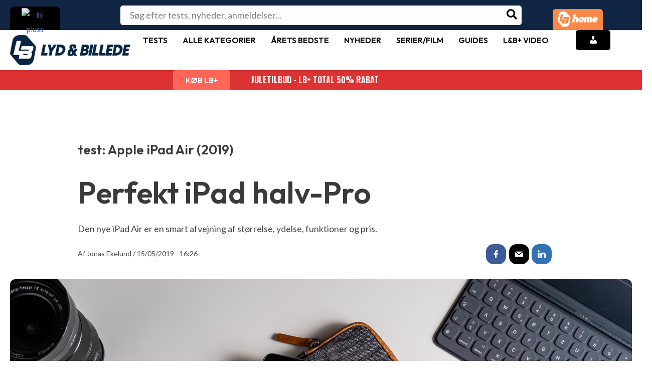

--- FILE ---
content_type: text/html; charset=UTF-8
request_url: https://www.lydogbillede.dk/test/apple-ipad-air-2019/?usr=1
body_size: 60452
content:
<!DOCTYPE html>
<html lang="da-DK" prefix="og: https://ogp.me/ns#">
<head>
<meta charset="UTF-8">
<meta name="viewport" content="width=device-width, initial-scale=1">
<link rel="profile" href="https://gmpg.org/xfn/11">
        

<!-- Google Tag Manager for WordPress by gtm4wp.com -->
<script data-cfasync="false" data-pagespeed-no-defer>
	var gtm4wp_datalayer_name = "dataLayer";
	var dataLayer = dataLayer || [];

	const gtm4wp_scrollerscript_debugmode         = false;
	const gtm4wp_scrollerscript_callbacktime      = 100;
	const gtm4wp_scrollerscript_readerlocation    = 150;
	const gtm4wp_scrollerscript_contentelementid  = "primary";
	const gtm4wp_scrollerscript_scannertime       = 60;
</script>
<!-- End Google Tag Manager for WordPress by gtm4wp.com -->
<!-- Søgemaskine-optimering af Rank Math - https://rankmath.com/ -->
<title>TEST: Apple iPad Air (2019) -</title>
<meta name="description" content="Den nye iPad Air er en smart afvejning af størrelse, ydelse, funktioner og pris."/>
<meta name="robots" content="follow, index, max-snippet:-1, max-video-preview:-1, max-image-preview:large"/>
<link rel="canonical" href="https://www.lydogbillede.dk/test/apple-ipad-air-2019/" />
<meta property="og:locale" content="da_DK" />
<meta property="og:type" content="article" />
<meta property="og:title" content="TEST: Apple iPad Air (2019) -" />
<meta property="og:description" content="Den nye iPad Air er en smart afvejning af størrelse, ydelse, funktioner og pris." />
<meta property="og:url" content="https://www.lydogbillede.dk/test/apple-ipad-air-2019/" />
<meta property="og:site_name" content="Lyd &amp; Billede" />
<meta property="article:publisher" content="https://www.facebook.com/LydogBillede" />
<meta property="og:updated_time" content="2019-10-14T08:33:37+02:00" />
<meta property="og:image" content="https://www.lydogbillede.dk/wp-content/uploads/2019/05/apple_ipad_air_2019.jpg" />
<meta property="og:image:secure_url" content="https://www.lydogbillede.dk/wp-content/uploads/2019/05/apple_ipad_air_2019.jpg" />
<meta property="og:image:width" content="1920" />
<meta property="og:image:height" content="1200" />
<meta property="og:image:alt" content="Apple iPad Air (2019)" />
<meta property="og:image:type" content="image/jpeg" />
<meta property="article:published_time" content="2019-05-15T16:26:00+02:00" />
<meta property="article:modified_time" content="2019-10-14T08:33:37+02:00" />
<meta name="twitter:card" content="summary_large_image" />
<meta name="twitter:title" content="TEST: Apple iPad Air (2019) -" />
<meta name="twitter:description" content="Den nye iPad Air er en smart afvejning af størrelse, ydelse, funktioner og pris." />
<meta name="twitter:image" content="https://www.lydogbillede.dk/wp-content/uploads/2019/05/apple_ipad_air_2019.jpg" />
<script type="application/ld+json" class="rank-math-schema">{"@context":"https://schema.org","@graph":[{"@type":"Place","@id":"https://www.lydogbillede.dk/#place","address":{"@type":"PostalAddress","streetAddress":"Billingstadsletta 19 B","addressLocality":"Billingstad","addressRegion":"Billingstad","postalCode":"1396"}},{"@type":"Organization","@id":"https://www.lydogbillede.dk/#organization","name":"Lyd &amp; Billede","url":"https://www.lydogbillede.dk","sameAs":["https://www.facebook.com/LydogBillede"],"email":"support@lydobillede.dk","address":{"@type":"PostalAddress","streetAddress":"Billingstadsletta 19 B","addressLocality":"Billingstad","addressRegion":"Billingstad","postalCode":"1396"},"logo":{"@type":"ImageObject","@id":"https://www.lydogbillede.dk/#logo","url":"https://www.lydogbillede.dk/wp-content/uploads/2024/05/METALOGO.png","contentUrl":"https://www.lydogbillede.dk/wp-content/uploads/2024/05/METALOGO.png","caption":"Lyd &amp; Billede","inLanguage":"da-DK","width":"115","height":"115"},"description":"Lyd &amp; Billede og L&amp;B Home er Nordens st\u00f8rste medieakt\u00f8r inden for test og omtale af forbrugerelektronik. Via vores websites samt digitale og trykte magasiner kl\u00e6der vi den j\u00e6vne forbruger p\u00e5 til at tr\u00e6ffe kvalificerede valg blandt tusindvis af produkter \u2013 s\u00e5 det bedst muligt d\u00e6kker behovet og passer til budgettet.","legalName":"Publish AS","location":{"@id":"https://www.lydogbillede.dk/#place"}},{"@type":"WebSite","@id":"https://www.lydogbillede.dk/#website","url":"https://www.lydogbillede.dk","name":"Lyd &amp; Billede","alternateName":"lydogbillede.dk","publisher":{"@id":"https://www.lydogbillede.dk/#organization"},"inLanguage":"da-DK"},{"@type":"ImageObject","@id":"https://www.lydogbillede.dk/wp-content/uploads/2019/05/apple_ipad_air_2019.jpg","url":"https://www.lydogbillede.dk/wp-content/uploads/2019/05/apple_ipad_air_2019.jpg","width":"1920","height":"1200","inLanguage":"da-DK"},{"@type":"BreadcrumbList","@id":"https://www.lydogbillede.dk/test/apple-ipad-air-2019/#breadcrumb","itemListElement":[{"@type":"ListItem","position":"1","item":{"@id":"https://www.lydogbillede.dk","name":"Home"}},{"@type":"ListItem","position":"2","item":{"@id":"https://www.lydogbillede.dk/test/","name":"Tester"}},{"@type":"ListItem","position":"3","item":{"@id":"https://www.lydogbillede.dk/test/apple-ipad-air-2019/","name":"Apple iPad Air (2019)"}}]},{"@type":"WebPage","@id":"https://www.lydogbillede.dk/test/apple-ipad-air-2019/#webpage","url":"https://www.lydogbillede.dk/test/apple-ipad-air-2019/","name":"TEST: Apple iPad Air (2019) -","datePublished":"2019-05-15T16:26:00+02:00","dateModified":"2019-10-14T08:33:37+02:00","isPartOf":{"@id":"https://www.lydogbillede.dk/#website"},"primaryImageOfPage":{"@id":"https://www.lydogbillede.dk/wp-content/uploads/2019/05/apple_ipad_air_2019.jpg"},"inLanguage":"da-DK","breadcrumb":{"@id":"https://www.lydogbillede.dk/test/apple-ipad-air-2019/#breadcrumb"}},{"@type":"Person","@id":"https://www.lydogbillede.dk/author/jonas-ekelund/","name":"Jonas Ekelund","url":"https://www.lydogbillede.dk/author/jonas-ekelund/","image":{"@type":"ImageObject","@id":"https://secure.gravatar.com/avatar/12fa92151d19f672a73be13515bb942114b8b729301a8269651bbba6460258c1?s=96&amp;d=mm&amp;r=g","url":"https://secure.gravatar.com/avatar/12fa92151d19f672a73be13515bb942114b8b729301a8269651bbba6460258c1?s=96&amp;d=mm&amp;r=g","caption":"Jonas Ekelund","inLanguage":"da-DK"},"worksFor":{"@id":"https://www.lydogbillede.dk/#organization"}},{"@type":"Article","headline":"TEST: Apple iPad Air (2019) -","datePublished":"2019-05-15T16:26:00+02:00","dateModified":"2019-10-14T08:33:37+02:00","author":{"@id":"https://www.lydogbillede.dk/author/jonas-ekelund/","name":"Jonas Ekelund"},"publisher":{"@id":"https://www.lydogbillede.dk/#organization"},"description":"Den nye iPad Air er en smart afvejning af st\u00f8rrelse, ydelse, funktioner og pris.","name":"TEST: Apple iPad Air (2019) -","@id":"https://www.lydogbillede.dk/test/apple-ipad-air-2019/#richSnippet","isPartOf":{"@id":"https://www.lydogbillede.dk/test/apple-ipad-air-2019/#webpage"},"image":{"@id":"https://www.lydogbillede.dk/wp-content/uploads/2019/05/apple_ipad_air_2019.jpg"},"inLanguage":"da-DK","mainEntityOfPage":{"@id":"https://www.lydogbillede.dk/test/apple-ipad-air-2019/#webpage"}}]}</script>
<!-- /Rank Math WordPress SEO plugin -->

<link rel='dns-prefetch' href='//fonts.googleapis.com' />
<link rel="alternate" type="application/rss+xml" title="Lyd &amp; Billede &raquo; Feed" href="https://www.lydogbillede.dk/feed/" />
<link rel="alternate" type="application/rss+xml" title="Lyd &amp; Billede &raquo;-kommentar-feed" href="https://www.lydogbillede.dk/comments/feed/" />
<link rel="alternate" type="application/rss+xml" title="Lyd &amp; Billede &raquo; Apple iPad Air (2019)-kommentar-feed" href="https://www.lydogbillede.dk/test/apple-ipad-air-2019/feed/" />
<link rel="alternate" title="oEmbed (JSON)" type="application/json+oembed" href="https://www.lydogbillede.dk/wp-json/oembed/1.0/embed?url=https%3A%2F%2Fwww.lydogbillede.dk%2Ftest%2Fapple-ipad-air-2019%2F" />
<link rel="alternate" title="oEmbed (XML)" type="text/xml+oembed" href="https://www.lydogbillede.dk/wp-json/oembed/1.0/embed?url=https%3A%2F%2Fwww.lydogbillede.dk%2Ftest%2Fapple-ipad-air-2019%2F&#038;format=xml" />
<style id='wp-img-auto-sizes-contain-inline-css'>
img:is([sizes=auto i],[sizes^="auto," i]){contain-intrinsic-size:3000px 1500px}
/*# sourceURL=wp-img-auto-sizes-contain-inline-css */
</style>
<link rel='stylesheet' id='astra-vc-builder-css' href='https://www.lydogbillede.dk/wp-content/themes/astra/assets/css/minified/compatibility/page-builder/vc-plugin.min.css?ver=4.0.2' media='all' />
<link rel='stylesheet' id='astra-theme-css-css' href='https://www.lydogbillede.dk/wp-content/themes/astra/assets/css/minified/main.min.css?ver=4.0.2' media='all' />
<style id='astra-theme-css-inline-css'>
:root{--ast-container-default-xlg-padding:3em;--ast-container-default-lg-padding:3em;--ast-container-default-slg-padding:2em;--ast-container-default-md-padding:3em;--ast-container-default-sm-padding:3em;--ast-container-default-xs-padding:2.4em;--ast-container-default-xxs-padding:1.8em;--ast-code-block-background:#EEEEEE;--ast-comment-inputs-background:#FAFAFA;}html{font-size:112.5%;}a{color:#f87060;}a:hover,a:focus{color:var(--ast-global-color-1);}body,button,input,select,textarea,.ast-button,.ast-custom-button{font-family:'Lato',sans-serif;font-weight:inherit;font-size:18px;font-size:1rem;line-height:1.57em;}blockquote{color:#000000;}h1,.entry-content h1,h2,.entry-content h2,h3,.entry-content h3,h4,.entry-content h4,h5,.entry-content h5,h6,.entry-content h6,.site-title,.site-title a{font-family:'Outfit',sans-serif;font-weight:600;}.site-title{font-size:50px;font-size:2.7777777777778rem;display:none;}header .custom-logo-link img{max-width:200px;}.astra-logo-svg{width:200px;}.site-header .site-description{font-size:15px;font-size:0.83333333333333rem;display:none;}.entry-title{font-size:30px;font-size:1.6666666666667rem;}h1,.entry-content h1{font-size:40px;font-size:2.2222222222222rem;font-weight:600;font-family:'Outfit',sans-serif;line-height:1.4em;}h2,.entry-content h2{font-size:30px;font-size:1.6666666666667rem;font-weight:600;font-family:'Outfit',sans-serif;line-height:1.25em;}h3,.entry-content h3{font-size:25px;font-size:1.3888888888889rem;font-weight:600;font-family:'Outfit',sans-serif;line-height:1.2em;}h4,.entry-content h4{font-size:20px;font-size:1.1111111111111rem;line-height:1.2em;font-weight:600;font-family:'Outfit',sans-serif;}h5,.entry-content h5{font-size:18px;font-size:1rem;line-height:1.2em;font-weight:600;font-family:'Outfit',sans-serif;}h6,.entry-content h6{font-size:15px;font-size:0.83333333333333rem;line-height:1.25em;font-weight:600;font-family:'Outfit',sans-serif;}::selection{background-color:var(--ast-global-color-0);color:#ffffff;}body,h1,.entry-title a,.entry-content h1,h2,.entry-content h2,h3,.entry-content h3,h4,.entry-content h4,h5,.entry-content h5,h6,.entry-content h6{color:#454545;}.tagcloud a:hover,.tagcloud a:focus,.tagcloud a.current-item{color:#000000;border-color:#f87060;background-color:#f87060;}input:focus,input[type="text"]:focus,input[type="email"]:focus,input[type="url"]:focus,input[type="password"]:focus,input[type="reset"]:focus,input[type="search"]:focus,textarea:focus{border-color:#f87060;}input[type="radio"]:checked,input[type=reset],input[type="checkbox"]:checked,input[type="checkbox"]:hover:checked,input[type="checkbox"]:focus:checked,input[type=range]::-webkit-slider-thumb{border-color:#f87060;background-color:#f87060;box-shadow:none;}.site-footer a:hover + .post-count,.site-footer a:focus + .post-count{background:#f87060;border-color:#f87060;}.single .nav-links .nav-previous,.single .nav-links .nav-next{color:#f87060;}.entry-meta,.entry-meta *{line-height:1.45;color:#f87060;}.entry-meta a:hover,.entry-meta a:hover *,.entry-meta a:focus,.entry-meta a:focus *,.page-links > .page-link,.page-links .page-link:hover,.post-navigation a:hover{color:var(--ast-global-color-1);}#cat option,.secondary .calendar_wrap thead a,.secondary .calendar_wrap thead a:visited{color:#f87060;}.secondary .calendar_wrap #today,.ast-progress-val span{background:#f87060;}.secondary a:hover + .post-count,.secondary a:focus + .post-count{background:#f87060;border-color:#f87060;}.calendar_wrap #today > a{color:#000000;}.page-links .page-link,.single .post-navigation a{color:#f87060;}.ast-archive-title{color:var(--ast-global-color-2);}.widget-title{font-size:25px;font-size:1.3888888888889rem;color:var(--ast-global-color-2);}.single .ast-author-details .author-title{color:var(--ast-global-color-1);}.ast-logo-title-inline .site-logo-img{padding-right:1em;}.site-logo-img img{ transition:all 0.2s linear;}@media (max-width:921px){#ast-desktop-header{display:none;}}@media (min-width:921px){#ast-mobile-header{display:none;}}.wp-block-buttons.aligncenter{justify-content:center;}@media (max-width:921px){.ast-theme-transparent-header #primary,.ast-theme-transparent-header #secondary{padding:0;}}@media (max-width:921px){.ast-plain-container.ast-no-sidebar #primary{padding:0;}}.ast-plain-container.ast-no-sidebar #primary{margin-top:0;margin-bottom:0;}@media (min-width:1200px){.ast-plain-container.ast-no-sidebar #primary{margin-top:60px;margin-bottom:60px;}}.wp-block-button.is-style-outline .wp-block-button__link{border-color:var(--ast-global-color-0);border-top-width:0px;border-right-width:0px;border-bottom-width:0px;border-left-width:0px;}.wp-block-button.is-style-outline > .wp-block-button__link:not(.has-text-color),.wp-block-button.wp-block-button__link.is-style-outline:not(.has-text-color){color:var(--ast-global-color-0);}.wp-block-button.is-style-outline .wp-block-button__link:hover,.wp-block-button.is-style-outline .wp-block-button__link:focus{color:#ffffff !important;background-color:var(--ast-global-color-1);border-color:var(--ast-global-color-1);}.post-page-numbers.current .page-link,.ast-pagination .page-numbers.current{color:#ffffff;border-color:var(--ast-global-color-0);background-color:var(--ast-global-color-0);border-radius:2px;}.wp-block-button.is-style-outline .wp-block-button__link{border-top-width:0px;border-right-width:0px;border-bottom-width:0px;border-left-width:0px;}h1.widget-title{font-weight:600;}h2.widget-title{font-weight:600;}h3.widget-title{font-weight:600;}#page{display:flex;flex-direction:column;min-height:100vh;}.ast-404-layout-1 h1.page-title{color:var(--ast-global-color-2);}.single .post-navigation a{line-height:1em;height:inherit;}.error-404 .page-sub-title{font-size:1.5rem;font-weight:inherit;}.search .site-content .content-area .search-form{margin-bottom:0;}#page .site-content{flex-grow:1;}.widget{margin-bottom:3.5em;}#secondary li{line-height:1.5em;}#secondary .wp-block-group h2{margin-bottom:0.7em;}#secondary h2{font-size:1.7rem;}.ast-separate-container .ast-article-post,.ast-separate-container .ast-article-single,.ast-separate-container .ast-comment-list li.depth-1,.ast-separate-container .comment-respond{padding:3em;}.ast-separate-container .ast-comment-list li.depth-1,.hentry{margin-bottom:2em;}.ast-separate-container .ast-archive-description,.ast-separate-container .ast-author-box{background-color:var(--ast-global-color-5);border-bottom:1px solid var(--ast-border-color);}.ast-separate-container .comments-title{padding:2em 2em 0 2em;}.ast-page-builder-template .comment-form-textarea,.ast-comment-formwrap .ast-grid-common-col{padding:0;}.ast-comment-formwrap{padding:0 20px;display:inline-flex;column-gap:20px;}.archive.ast-page-builder-template .entry-header{margin-top:2em;}.ast-page-builder-template .ast-comment-formwrap{width:100%;}.entry-title{margin-bottom:0.5em;}.ast-archive-description p{font-size:inherit;font-weight:inherit;line-height:inherit;}@media (min-width:921px){.ast-left-sidebar.ast-page-builder-template #secondary,.archive.ast-right-sidebar.ast-page-builder-template .site-main{padding-left:20px;padding-right:20px;}}@media (max-width:544px){.ast-comment-formwrap.ast-row{column-gap:10px;display:inline-block;}#ast-commentform .ast-grid-common-col{position:relative;width:100%;}}@media (min-width:1201px){.ast-separate-container .ast-article-post,.ast-separate-container .ast-article-single,.ast-separate-container .ast-author-box,.ast-separate-container .ast-404-layout-1,.ast-separate-container .no-results{padding:3em;}}@media (max-width:921px){.ast-separate-container #primary,.ast-separate-container #secondary{padding:1.5em 0;}#primary,#secondary{padding:1.5em 0;margin:0;}.ast-left-sidebar #content > .ast-container{display:flex;flex-direction:column-reverse;width:100%;}}@media (min-width:922px){.ast-separate-container.ast-right-sidebar #primary,.ast-separate-container.ast-left-sidebar #primary{border:0;}.search-no-results.ast-separate-container #primary{margin-bottom:4em;}}.wp-block-button .wp-block-button__link{color:#ffffff;}.wp-block-button .wp-block-button__link:hover,.wp-block-button .wp-block-button__link:focus{color:#ffffff;background-color:var(--ast-global-color-1);border-color:var(--ast-global-color-1);}.elementor-widget-heading h1.elementor-heading-title{line-height:1.4em;}.elementor-widget-heading h2.elementor-heading-title{line-height:1.25em;}.elementor-widget-heading h3.elementor-heading-title{line-height:1.2em;}.elementor-widget-heading h4.elementor-heading-title{line-height:1.2em;}.elementor-widget-heading h5.elementor-heading-title{line-height:1.2em;}.elementor-widget-heading h6.elementor-heading-title{line-height:1.25em;}.wp-block-button .wp-block-button__link,.wp-block-search .wp-block-search__button,body .wp-block-file .wp-block-file__button{border-style:solid;border-top-width:0px;border-right-width:0px;border-left-width:0px;border-bottom-width:0px;border-color:var(--ast-global-color-0);background-color:var(--ast-global-color-0);color:#ffffff;font-family:inherit;font-weight:inherit;line-height:1em;border-radius:30px;padding-top:10px;padding-right:20px;padding-bottom:10px;padding-left:20px;}.menu-toggle,button,.ast-button,.ast-custom-button,.button,input#submit,input[type="button"],input[type="submit"],input[type="reset"],form[CLASS*="wp-block-search__"].wp-block-search .wp-block-search__inside-wrapper .wp-block-search__button,body .wp-block-file .wp-block-file__button,.search .search-submit{border-style:solid;border-top-width:0px;border-right-width:0px;border-left-width:0px;border-bottom-width:0px;color:#ffffff;border-color:var(--ast-global-color-0);background-color:var(--ast-global-color-0);border-radius:30px;padding-top:10px;padding-right:20px;padding-bottom:10px;padding-left:20px;font-family:inherit;font-weight:inherit;line-height:1em;}button:focus,.menu-toggle:hover,button:hover,.ast-button:hover,.ast-custom-button:hover .button:hover,.ast-custom-button:hover ,input[type=reset]:hover,input[type=reset]:focus,input#submit:hover,input#submit:focus,input[type="button"]:hover,input[type="button"]:focus,input[type="submit"]:hover,input[type="submit"]:focus,form[CLASS*="wp-block-search__"].wp-block-search .wp-block-search__inside-wrapper .wp-block-search__button:hover,form[CLASS*="wp-block-search__"].wp-block-search .wp-block-search__inside-wrapper .wp-block-search__button:focus,body .wp-block-file .wp-block-file__button:hover,body .wp-block-file .wp-block-file__button:focus{color:#ffffff;background-color:var(--ast-global-color-1);border-color:var(--ast-global-color-1);}form[CLASS*="wp-block-search__"].wp-block-search .wp-block-search__inside-wrapper .wp-block-search__button.has-icon{padding-top:calc(10px - 3px);padding-right:calc(20px - 3px);padding-bottom:calc(10px - 3px);padding-left:calc(20px - 3px);}@media (min-width:544px){.ast-container{max-width:100%;}}@media (max-width:544px){.ast-separate-container .ast-article-post,.ast-separate-container .ast-article-single,.ast-separate-container .comments-title,.ast-separate-container .ast-archive-description{padding:1.5em 1em;}.ast-separate-container #content .ast-container{padding-left:0.54em;padding-right:0.54em;}.ast-separate-container .ast-comment-list li.depth-1{padding:1.5em 1em;margin-bottom:1.5em;}.ast-separate-container .ast-comment-list .bypostauthor{padding:.5em;}.ast-search-menu-icon.ast-dropdown-active .search-field{width:170px;}}@media (max-width:921px){.ast-mobile-header-stack .main-header-bar .ast-search-menu-icon{display:inline-block;}.ast-header-break-point.ast-header-custom-item-outside .ast-mobile-header-stack .main-header-bar .ast-search-icon{margin:0;}.ast-comment-avatar-wrap img{max-width:2.5em;}.ast-separate-container .ast-comment-list li.depth-1{padding:1.5em 2.14em;}.ast-separate-container .comment-respond{padding:2em 2.14em;}.ast-comment-meta{padding:0 1.8888em 1.3333em;}}@media (max-width:921px){.ast-header-break-point .ast-search-menu-icon.slide-search .search-form{right:0;}.ast-header-break-point .ast-mobile-header-stack .ast-search-menu-icon.slide-search .search-form{right:-1em;}}.ast-separate-container{background-color:var(--ast-global-color-5);;background-image:none;;}@media (max-width:921px){.site-title{display:block;}.site-header .site-description{display:none;}.entry-title{font-size:30px;}h1,.entry-content h1{font-size:30px;}h2,.entry-content h2{font-size:25px;}h3,.entry-content h3{font-size:20px;}}@media (max-width:544px){.widget-title{font-size:25px;font-size:1.3888888888889rem;}body,button,input,select,textarea,.ast-button,.ast-custom-button{font-size:18px;font-size:1rem;}#secondary,#secondary button,#secondary input,#secondary select,#secondary textarea{font-size:18px;font-size:1rem;}.site-title{display:none;}.site-header .site-description{display:none;}.entry-title{font-size:30px;}h1,.entry-content h1{font-size:30px;}h2,.entry-content h2{font-size:25px;}h3,.entry-content h3{font-size:20px;}header .custom-logo-link img,.ast-header-break-point .site-branding img,.ast-header-break-point .custom-logo-link img{max-width:50px;}.astra-logo-svg{width:50px;}.ast-header-break-point .site-logo-img .custom-mobile-logo-link img{max-width:50px;}}@media (max-width:921px){html{font-size:102.6%;}}@media (max-width:544px){html{font-size:112.5%;}}@media (min-width:922px){.ast-container{max-width:1280px;}}@media (min-width:922px){.site-content .ast-container{display:flex;}}@media (max-width:921px){.site-content .ast-container{flex-direction:column;}}@media (min-width:922px){.main-header-menu .sub-menu .menu-item.ast-left-align-sub-menu:hover > .sub-menu,.main-header-menu .sub-menu .menu-item.ast-left-align-sub-menu.focus > .sub-menu{margin-left:-0px;}}.footer-widget-area[data-section^="section-fb-html-"] .ast-builder-html-element{text-align:center;}blockquote,cite {font-style: initial;}.wp-block-file {display: flex;align-items: center;flex-wrap: wrap;justify-content: space-between;}.wp-block-pullquote {border: none;}.wp-block-pullquote blockquote::before {content: "\201D";font-family: "Helvetica",sans-serif;display: flex;transform: rotate( 180deg );font-size: 6rem;font-style: normal;line-height: 1;font-weight: bold;align-items: center;justify-content: center;}.has-text-align-right > blockquote::before {justify-content: flex-start;}.has-text-align-left > blockquote::before {justify-content: flex-end;}figure.wp-block-pullquote.is-style-solid-color blockquote {max-width: 100%;text-align: inherit;}html body {--wp--custom--ast-default-block-top-padding: 3em;--wp--custom--ast-default-block-right-padding: 3em;--wp--custom--ast-default-block-bottom-padding: 3em;--wp--custom--ast-default-block-left-padding: 3em;--wp--custom--ast-container-width: 1240px;--wp--custom--ast-content-width-size: 1240px;--wp--custom--ast-wide-width-size: calc(1240px + var(--wp--custom--ast-default-block-left-padding) + var(--wp--custom--ast-default-block-right-padding));}.ast-narrow-container {--wp--custom--ast-content-width-size: 750px;--wp--custom--ast-wide-width-size: 750px;}@media(max-width: 921px) {html body {--wp--custom--ast-default-block-top-padding: 3em;--wp--custom--ast-default-block-right-padding: 2em;--wp--custom--ast-default-block-bottom-padding: 3em;--wp--custom--ast-default-block-left-padding: 2em;}}@media(max-width: 544px) {html body {--wp--custom--ast-default-block-top-padding: 3em;--wp--custom--ast-default-block-right-padding: 1.5em;--wp--custom--ast-default-block-bottom-padding: 3em;--wp--custom--ast-default-block-left-padding: 1.5em;}}.entry-content > .wp-block-group,.entry-content > .wp-block-cover,.entry-content > .wp-block-columns {padding-top: var(--wp--custom--ast-default-block-top-padding);padding-right: var(--wp--custom--ast-default-block-right-padding);padding-bottom: var(--wp--custom--ast-default-block-bottom-padding);padding-left: var(--wp--custom--ast-default-block-left-padding);}.ast-plain-container.ast-no-sidebar .entry-content > .alignfull,.ast-page-builder-template .ast-no-sidebar .entry-content > .alignfull {margin-left: calc( -50vw + 50%);margin-right: calc( -50vw + 50%);max-width: 100vw;width: 100vw;}.ast-plain-container.ast-no-sidebar .entry-content .alignfull .alignfull,.ast-page-builder-template.ast-no-sidebar .entry-content .alignfull .alignfull,.ast-plain-container.ast-no-sidebar .entry-content .alignfull .alignwide,.ast-page-builder-template.ast-no-sidebar .entry-content .alignfull .alignwide,.ast-plain-container.ast-no-sidebar .entry-content .alignwide .alignfull,.ast-page-builder-template.ast-no-sidebar .entry-content .alignwide .alignfull,.ast-plain-container.ast-no-sidebar .entry-content .alignwide .alignwide,.ast-page-builder-template.ast-no-sidebar .entry-content .alignwide .alignwide,.ast-plain-container.ast-no-sidebar .entry-content .wp-block-column .alignfull,.ast-page-builder-template.ast-no-sidebar .entry-content .wp-block-column .alignfull,.ast-plain-container.ast-no-sidebar .entry-content .wp-block-column .alignwide,.ast-page-builder-template.ast-no-sidebar .entry-content .wp-block-column .alignwide {margin-left: auto;margin-right: auto;width: 100%;}[ast-blocks-layout] .wp-block-separator:not(.is-style-dots) {height: 0;}[ast-blocks-layout] .wp-block-separator {margin: 20px auto;}[ast-blocks-layout] .wp-block-separator:not(.is-style-wide):not(.is-style-dots) {max-width: 100px;}[ast-blocks-layout] .wp-block-separator.has-background {padding: 0;}.entry-content[ast-blocks-layout] > * {max-width: var(--wp--custom--ast-content-width-size);margin-left: auto;margin-right: auto;}.entry-content[ast-blocks-layout] > .alignwide {max-width: var(--wp--custom--ast-wide-width-size);}.entry-content[ast-blocks-layout] .alignfull {max-width: none;}.entry-content .wp-block-columns {margin-bottom: 0;}blockquote {margin: 1.5em;border: none;}.wp-block-quote:not(.has-text-align-right):not(.has-text-align-center) {border-left: 5px solid rgba(0,0,0,0.05);}.has-text-align-right > blockquote,blockquote.has-text-align-right {border-right: 5px solid rgba(0,0,0,0.05);}.has-text-align-left > blockquote,blockquote.has-text-align-left {border-left: 5px solid rgba(0,0,0,0.05);}.wp-block-site-tagline,.wp-block-latest-posts .read-more {margin-top: 15px;}.wp-block-loginout p label {display: block;}.wp-block-loginout p:not(.login-remember):not(.login-submit) input {width: 100%;}.wp-block-loginout input:focus {border-color: transparent;}.wp-block-loginout input:focus {outline: thin dotted;}.entry-content .wp-block-media-text .wp-block-media-text__content {padding: 0 0 0 8%;}.entry-content .wp-block-media-text.has-media-on-the-right .wp-block-media-text__content {padding: 0 8% 0 0;}.entry-content .wp-block-media-text.has-background .wp-block-media-text__content {padding: 8%;}.entry-content .wp-block-cover:not([class*="background-color"]) .wp-block-cover__inner-container,.entry-content .wp-block-cover:not([class*="background-color"]) .wp-block-cover-image-text,.entry-content .wp-block-cover:not([class*="background-color"]) .wp-block-cover-text,.entry-content .wp-block-cover-image:not([class*="background-color"]) .wp-block-cover__inner-container,.entry-content .wp-block-cover-image:not([class*="background-color"]) .wp-block-cover-image-text,.entry-content .wp-block-cover-image:not([class*="background-color"]) .wp-block-cover-text {color: var(--ast-global-color-5);}.wp-block-loginout .login-remember input {width: 1.1rem;height: 1.1rem;margin: 0 5px 4px 0;vertical-align: middle;}.wp-block-latest-posts > li > *:first-child,.wp-block-latest-posts:not(.is-grid) > li:first-child {margin-top: 0;}.wp-block-search__inside-wrapper .wp-block-search__input {padding: 0 10px;color: var(--ast-global-color-3);background: var(--ast-global-color-5);border-color: var(--ast-border-color);}.wp-block-latest-posts .read-more {margin-bottom: 1.5em;}.wp-block-search__no-button .wp-block-search__inside-wrapper .wp-block-search__input {padding-top: 5px;padding-bottom: 5px;}.wp-block-latest-posts .wp-block-latest-posts__post-date,.wp-block-latest-posts .wp-block-latest-posts__post-author {font-size: 1rem;}.wp-block-latest-posts > li > *,.wp-block-latest-posts:not(.is-grid) > li {margin-top: 12px;margin-bottom: 12px;}.ast-page-builder-template .entry-content[ast-blocks-layout] > *,.ast-page-builder-template .entry-content[ast-blocks-layout] > .alignfull > * {max-width: none;}.ast-page-builder-template .entry-content[ast-blocks-layout] > .alignwide > * {max-width: var(--wp--custom--ast-wide-width-size);}.ast-page-builder-template .entry-content[ast-blocks-layout] > .inherit-container-width > *,.ast-page-builder-template .entry-content[ast-blocks-layout] > * > *,.entry-content[ast-blocks-layout] > .wp-block-cover .wp-block-cover__inner-container {max-width: var(--wp--custom--ast-content-width-size);margin-left: auto;margin-right: auto;}.entry-content[ast-blocks-layout] .wp-block-cover:not(.alignleft):not(.alignright) {width: auto;}@media(max-width: 1200px) {.ast-separate-container .entry-content > .alignfull,.ast-separate-container .entry-content[ast-blocks-layout] > .alignwide,.ast-plain-container .entry-content[ast-blocks-layout] > .alignwide,.ast-plain-container .entry-content .alignfull {margin-left: calc(-1 * min(var(--ast-container-default-xlg-padding),20px)) ;margin-right: calc(-1 * min(var(--ast-container-default-xlg-padding),20px));}}@media(min-width: 1201px) {.ast-separate-container .entry-content > .alignfull {margin-left: calc(-1 * var(--ast-container-default-xlg-padding) );margin-right: calc(-1 * var(--ast-container-default-xlg-padding) );}.ast-separate-container .entry-content[ast-blocks-layout] > .alignwide,.ast-plain-container .entry-content[ast-blocks-layout] > .alignwide {margin-left: calc(-1 * var(--wp--custom--ast-default-block-left-padding) );margin-right: calc(-1 * var(--wp--custom--ast-default-block-right-padding) );}}@media(min-width: 921px) {.ast-separate-container .entry-content .wp-block-group.alignwide:not(.inherit-container-width) > :where(:not(.alignleft):not(.alignright)),.ast-plain-container .entry-content .wp-block-group.alignwide:not(.inherit-container-width) > :where(:not(.alignleft):not(.alignright)) {max-width: calc( var(--wp--custom--ast-content-width-size) + 80px );}.ast-plain-container.ast-right-sidebar .entry-content[ast-blocks-layout] .alignfull,.ast-plain-container.ast-left-sidebar .entry-content[ast-blocks-layout] .alignfull {margin-left: -60px;margin-right: -60px;}}@media(min-width: 544px) {.entry-content > .alignleft {margin-right: 20px;}.entry-content > .alignright {margin-left: 20px;}}@media (max-width:544px){.wp-block-columns .wp-block-column:not(:last-child){margin-bottom:20px;}.wp-block-latest-posts{margin:0;}}@media( max-width: 600px ) {.entry-content .wp-block-media-text .wp-block-media-text__content,.entry-content .wp-block-media-text.has-media-on-the-right .wp-block-media-text__content {padding: 8% 0 0;}.entry-content .wp-block-media-text.has-background .wp-block-media-text__content {padding: 8%;}}.ast-separate-container .entry-content .wp-block-uagb-container {padding-left: 0;}.ast-page-builder-template .entry-header {padding-left: 0;}@media(min-width: 1201px) {.ast-separate-container .entry-content > .uagb-is-root-container {margin-left: 0;margin-right: 0;}}.ast-narrow-container .site-content .wp-block-uagb-image--align-full .wp-block-uagb-image__figure {max-width: 100%;margin-left: auto;margin-right: auto;}:root .has-ast-global-color-0-color{color:var(--ast-global-color-0);}:root .has-ast-global-color-0-background-color{background-color:var(--ast-global-color-0);}:root .wp-block-button .has-ast-global-color-0-color{color:var(--ast-global-color-0);}:root .wp-block-button .has-ast-global-color-0-background-color{background-color:var(--ast-global-color-0);}:root .has-ast-global-color-1-color{color:var(--ast-global-color-1);}:root .has-ast-global-color-1-background-color{background-color:var(--ast-global-color-1);}:root .wp-block-button .has-ast-global-color-1-color{color:var(--ast-global-color-1);}:root .wp-block-button .has-ast-global-color-1-background-color{background-color:var(--ast-global-color-1);}:root .has-ast-global-color-2-color{color:var(--ast-global-color-2);}:root .has-ast-global-color-2-background-color{background-color:var(--ast-global-color-2);}:root .wp-block-button .has-ast-global-color-2-color{color:var(--ast-global-color-2);}:root .wp-block-button .has-ast-global-color-2-background-color{background-color:var(--ast-global-color-2);}:root .has-ast-global-color-3-color{color:var(--ast-global-color-3);}:root .has-ast-global-color-3-background-color{background-color:var(--ast-global-color-3);}:root .wp-block-button .has-ast-global-color-3-color{color:var(--ast-global-color-3);}:root .wp-block-button .has-ast-global-color-3-background-color{background-color:var(--ast-global-color-3);}:root .has-ast-global-color-4-color{color:var(--ast-global-color-4);}:root .has-ast-global-color-4-background-color{background-color:var(--ast-global-color-4);}:root .wp-block-button .has-ast-global-color-4-color{color:var(--ast-global-color-4);}:root .wp-block-button .has-ast-global-color-4-background-color{background-color:var(--ast-global-color-4);}:root .has-ast-global-color-5-color{color:var(--ast-global-color-5);}:root .has-ast-global-color-5-background-color{background-color:var(--ast-global-color-5);}:root .wp-block-button .has-ast-global-color-5-color{color:var(--ast-global-color-5);}:root .wp-block-button .has-ast-global-color-5-background-color{background-color:var(--ast-global-color-5);}:root .has-ast-global-color-6-color{color:var(--ast-global-color-6);}:root .has-ast-global-color-6-background-color{background-color:var(--ast-global-color-6);}:root .wp-block-button .has-ast-global-color-6-color{color:var(--ast-global-color-6);}:root .wp-block-button .has-ast-global-color-6-background-color{background-color:var(--ast-global-color-6);}:root .has-ast-global-color-7-color{color:var(--ast-global-color-7);}:root .has-ast-global-color-7-background-color{background-color:var(--ast-global-color-7);}:root .wp-block-button .has-ast-global-color-7-color{color:var(--ast-global-color-7);}:root .wp-block-button .has-ast-global-color-7-background-color{background-color:var(--ast-global-color-7);}:root .has-ast-global-color-8-color{color:var(--ast-global-color-8);}:root .has-ast-global-color-8-background-color{background-color:var(--ast-global-color-8);}:root .wp-block-button .has-ast-global-color-8-color{color:var(--ast-global-color-8);}:root .wp-block-button .has-ast-global-color-8-background-color{background-color:var(--ast-global-color-8);}:root{--ast-global-color-0:#0170B9;--ast-global-color-1:#3a3a3a;--ast-global-color-2:#3a3a3a;--ast-global-color-3:#4B4F58;--ast-global-color-4:#F5F5F5;--ast-global-color-5:#FFFFFF;--ast-global-color-6:#E5E5E5;--ast-global-color-7:#424242;--ast-global-color-8:#000000;}:root {--ast-border-color : var(--ast-global-color-6);}.ast-single-entry-banner {-js-display: flex;display: flex;flex-direction: column;justify-content: center;text-align: center;position: relative;background: #eeeeee;}.ast-single-entry-banner[data-banner-layout="layout-1"] {max-width: 1240px;background: inherit;padding: 20px 0;}.ast-single-entry-banner[data-banner-width-type="custom"] {margin: 0 auto;width: 100%;}.ast-single-entry-banner + .site-content .entry-header {margin-bottom: 0;}header.entry-header > *:not(:last-child){margin-bottom:10px;}.ast-archive-entry-banner {-js-display: flex;display: flex;flex-direction: column;justify-content: center;text-align: center;position: relative;background: #eeeeee;}.ast-archive-entry-banner[data-banner-width-type="custom"] {margin: 0 auto;width: 100%;}.ast-archive-entry-banner[data-banner-layout="layout-1"] {background: inherit;padding: 20px 0;text-align: left;}body.archive .ast-archive-description{max-width:1240px;width:100%;text-align:left;padding-top:3em;padding-right:3em;padding-bottom:3em;padding-left:3em;}body.archive .ast-archive-description > *:not(:last-child){margin-bottom:10px;}@media (max-width:921px){body.archive .ast-archive-description{text-align:left;}}@media (max-width:544px){body.archive .ast-archive-description{text-align:left;}}.ast-breadcrumbs .trail-browse,.ast-breadcrumbs .trail-items,.ast-breadcrumbs .trail-items li{display:inline-block;margin:0;padding:0;border:none;background:inherit;text-indent:0;}.ast-breadcrumbs .trail-browse{font-size:inherit;font-style:inherit;font-weight:inherit;color:inherit;}.ast-breadcrumbs .trail-items{list-style:none;}.trail-items li::after{padding:0 0.3em;content:"\00bb";}.trail-items li:last-of-type::after{display:none;}h1,.entry-content h1,h2,.entry-content h2,h3,.entry-content h3,h4,.entry-content h4,h5,.entry-content h5,h6,.entry-content h6{color:var(--ast-global-color-2);}.entry-title a{color:var(--ast-global-color-2);}@media (max-width:921px){.ast-builder-grid-row-container.ast-builder-grid-row-tablet-3-firstrow .ast-builder-grid-row > *:first-child,.ast-builder-grid-row-container.ast-builder-grid-row-tablet-3-lastrow .ast-builder-grid-row > *:last-child{grid-column:1 / -1;}}@media (max-width:544px){.ast-builder-grid-row-container.ast-builder-grid-row-mobile-3-firstrow .ast-builder-grid-row > *:first-child,.ast-builder-grid-row-container.ast-builder-grid-row-mobile-3-lastrow .ast-builder-grid-row > *:last-child{grid-column:1 / -1;}}.ast-builder-layout-element[data-section="title_tagline"]{display:flex;}@media (max-width:921px){.ast-header-break-point .ast-builder-layout-element[data-section="title_tagline"]{display:flex;}}@media (max-width:544px){.ast-header-break-point .ast-builder-layout-element[data-section="title_tagline"]{display:flex;}}[data-section*="section-hb-button-"] .menu-link{display:none;}.ast-header-button-1 .ast-custom-button{background:var(--ast-global-color-5);border-radius:0px;}.ast-header-button-1[data-section="section-hb-button-1"]{display:flex;}@media (max-width:921px){.ast-header-break-point .ast-header-button-1[data-section="section-hb-button-1"]{display:flex;}}@media (max-width:544px){.ast-header-break-point .ast-header-button-1[data-section="section-hb-button-1"]{display:flex;}}.ast-header-button-2 .ast-custom-button{background:rgba(0,0,0,0);border-radius:0px;}.ast-header-button-2[data-section="section-hb-button-2"]{display:flex;}@media (max-width:921px){.ast-header-break-point .ast-header-button-2[data-section="section-hb-button-2"]{display:flex;}}@media (max-width:544px){.ast-header-break-point .ast-header-button-2[data-section="section-hb-button-2"]{display:flex;}}.ast-builder-menu-1{font-family:inherit;font-weight:inherit;}.ast-builder-menu-1 .menu-item > .menu-link{color:var(--ast-global-color-8);padding-top:0px;padding-bottom:0px;padding-left:10px;padding-right:10px;}.ast-builder-menu-1 .menu-item > .ast-menu-toggle{color:var(--ast-global-color-8);}.ast-builder-menu-1 .menu-item.current-menu-item > .menu-link,.ast-builder-menu-1 .inline-on-mobile .menu-item.current-menu-item > .ast-menu-toggle,.ast-builder-menu-1 .current-menu-ancestor > .menu-link{color:#f87060;}.ast-builder-menu-1 .menu-item.current-menu-item > .ast-menu-toggle{color:#f87060;}.ast-builder-menu-1 .sub-menu,.ast-builder-menu-1 .inline-on-mobile .sub-menu{border-top-width:2px;border-bottom-width:0px;border-right-width:0px;border-left-width:0px;border-color:var(--ast-global-color-0);border-style:solid;width:200px;border-radius:0px;}.ast-builder-menu-1 .main-header-menu > .menu-item > .sub-menu,.ast-builder-menu-1 .main-header-menu > .menu-item > .astra-full-megamenu-wrapper{margin-top:0px;}.ast-desktop .ast-builder-menu-1 .main-header-menu > .menu-item > .sub-menu:before,.ast-desktop .ast-builder-menu-1 .main-header-menu > .menu-item > .astra-full-megamenu-wrapper:before{height:calc( 0px + 5px );}.ast-builder-menu-1 .menu-item.menu-item-has-children > .ast-menu-toggle{top:0px;right:calc( 10px - 0.907em );}.ast-desktop .ast-builder-menu-1 .menu-item .sub-menu .menu-link{border-bottom-width:1px;border-color:#eaeaea;border-style:solid;}.ast-desktop .ast-builder-menu-1 .menu-item .sub-menu .menu-item:last-child .menu-link{border-bottom-width:0;}@media (max-width:921px){.ast-header-break-point .ast-builder-menu-1 .menu-item.menu-item-has-children > .ast-menu-toggle{top:0;}.ast-builder-menu-1 .menu-item-has-children > .menu-link:after{content:unset;}.ast-builder-menu-1 .main-header-menu > .menu-item > .sub-menu,.ast-builder-menu-1 .main-header-menu > .menu-item > .astra-full-megamenu-wrapper{margin-top:0;}}@media (max-width:544px){.ast-header-break-point .ast-builder-menu-1 .menu-item.menu-item-has-children > .ast-menu-toggle{top:0;}.ast-builder-menu-1 .main-header-menu > .menu-item > .sub-menu,.ast-builder-menu-1 .main-header-menu > .menu-item > .astra-full-megamenu-wrapper{margin-top:0;}}.ast-builder-menu-1{display:flex;}@media (max-width:921px){.ast-header-break-point .ast-builder-menu-1{display:flex;}}@media (max-width:544px){.ast-header-break-point .ast-builder-menu-1{display:flex;}}.ast-desktop .ast-menu-hover-style-underline > .menu-item > .menu-link:before,.ast-desktop .ast-menu-hover-style-overline > .menu-item > .menu-link:before {content: "";position: absolute;width: 100%;right: 50%;height: 1px;background-color: transparent;transform: scale(0,0) translate(-50%,0);transition: transform .3s ease-in-out,color .0s ease-in-out;}.ast-desktop .ast-menu-hover-style-underline > .menu-item:hover > .menu-link:before,.ast-desktop .ast-menu-hover-style-overline > .menu-item:hover > .menu-link:before {width: calc(100% - 1.2em);background-color: currentColor;transform: scale(1,1) translate(50%,0);}.ast-desktop .ast-menu-hover-style-underline > .menu-item > .menu-link:before {bottom: 0;}.ast-desktop .ast-menu-hover-style-overline > .menu-item > .menu-link:before {top: 0;}.ast-desktop .ast-menu-hover-style-zoom > .menu-item > .menu-link:hover {transition: all .3s ease;transform: scale(1.2);}.ast-builder-html-element img.alignnone{display:inline-block;}.ast-builder-html-element p:first-child{margin-top:0;}.ast-builder-html-element p:last-child{margin-bottom:0;}.ast-header-break-point .main-header-bar .ast-builder-html-element{line-height:1.85714285714286;}.ast-header-html-1 .ast-builder-html-element{font-size:15px;font-size:0.83333333333333rem;}.ast-header-html-1{font-size:15px;font-size:0.83333333333333rem;}.ast-header-html-1{display:flex;}@media (max-width:921px){.ast-header-break-point .ast-header-html-1{display:flex;}}@media (max-width:544px){.ast-header-break-point .ast-header-html-1{display:flex;}}.ast-header-html-3 .ast-builder-html-element{font-size:15px;font-size:0.83333333333333rem;}.ast-header-html-3{font-size:15px;font-size:0.83333333333333rem;}.ast-header-html-3{display:flex;}@media (max-width:921px){.ast-header-break-point .ast-header-html-3{display:flex;}}@media (max-width:544px){.ast-header-break-point .ast-header-html-3{display:flex;}}.main-header-bar .main-header-bar-navigation .ast-search-icon {display: block;z-index: 4;position: relative;}.ast-search-icon .ast-icon {z-index: 4;}.ast-search-icon {z-index: 4;position: relative;line-height: normal;}.main-header-bar .ast-search-menu-icon .search-form {background-color: #ffffff;}.ast-search-menu-icon.ast-dropdown-active.slide-search .search-form {visibility: visible;opacity: 1;}.ast-search-menu-icon .search-form {border: 1px solid #e7e7e7;line-height: normal;padding: 0 3em 0 0;border-radius: 2px;display: inline-block;-webkit-backface-visibility: hidden;backface-visibility: hidden;position: relative;color: inherit;background-color: #fff;}.ast-search-menu-icon .astra-search-icon {-js-display: flex;display: flex;line-height: normal;}.ast-search-menu-icon .astra-search-icon:focus {outline: none;}.ast-search-menu-icon .search-field {border: none;background-color: transparent;transition: width .2s;border-radius: inherit;color: inherit;font-size: inherit;width: 0;color: #757575;}.ast-search-menu-icon .search-submit {display: none;background: none;border: none;font-size: 1.3em;color: #757575;}.ast-search-menu-icon.ast-dropdown-active {visibility: visible;opacity: 1;position: relative;}.ast-search-menu-icon.ast-dropdown-active .search-field {width: 235px;}.ast-header-search .ast-search-menu-icon.slide-search .search-form,.ast-header-search .ast-search-menu-icon.ast-inline-search .search-form {-js-display: flex;display: flex;align-items: center;}.ast-search-menu-icon.ast-inline-search .search-field {width : 100%;padding : 0.60em;padding-right : 5.5em;}.site-header-section-left .ast-search-menu-icon.slide-search .search-form {padding-left: 3em;padding-right: unset;left: -1em;right: unset;}.site-header-section-left .ast-search-menu-icon.slide-search .search-form .search-field {margin-right: unset;margin-left: 10px;}.ast-search-menu-icon.slide-search .search-form {-webkit-backface-visibility: visible;backface-visibility: visible;visibility: hidden;opacity: 0;transition: all .2s;position: absolute;z-index: 3;right: -1em;top: 50%;transform: translateY(-50%);}.ast-header-search .ast-search-menu-icon .search-form .search-field:-ms-input-placeholder,.ast-header-search .ast-search-menu-icon .search-form .search-field:-ms-input-placeholder{opacity:0.5;}.ast-header-search .ast-search-menu-icon.slide-search .search-form,.ast-header-search .ast-search-menu-icon.ast-inline-search .search-form{-js-display:flex;display:flex;align-items:center;}.ast-builder-layout-element.ast-header-search{height:auto;}.ast-header-search .astra-search-icon{color:var(--ast-global-color-8);font-size:23px;}.ast-header-search .search-field::placeholder,.ast-header-search .ast-icon{color:var(--ast-global-color-8);}.ast-header-search .ast-search-menu-icon.ast-dropdown-active .search-field{margin-right:13px;}@media (max-width:921px){.ast-header-search .astra-search-icon{font-size:18px;}.ast-header-search .ast-search-menu-icon.ast-dropdown-active .search-field{margin-right:8px;}}@media (max-width:544px){.ast-header-search .astra-search-icon{font-size:18px;}.ast-header-search .ast-search-menu-icon.ast-dropdown-active .search-field{margin-right:8px;}}.ast-header-search{display:flex;}@media (max-width:921px){.ast-header-break-point .ast-header-search{display:flex;}}@media (max-width:544px){.ast-header-break-point .ast-header-search{display:flex;}}.ast-header-account-type-icon{-js-display:inline-flex;display:inline-flex;align-self:center;vertical-align:middle;}.ast-header-account-type-avatar .avatar{display:inline;border-radius:100%;max-width:100%;}.as.site-header-focus-item.ast-header-account:hover > .customize-partial-edit-shortcut{opacity:0;}.site-header-focus-item.ast-header-account:hover > * > .customize-partial-edit-shortcut{opacity:1;}.ast-header-account-wrap .ast-header-account-type-icon .ahfb-svg-iconset svg path:not( .ast-hf-account-unfill ),.ast-header-account-wrap .ast-header-account-type-icon .ahfb-svg-iconset svg circle{fill:#102542;}.ast-mobile-popup-content .ast-header-account-wrap .ast-header-account-type-icon .ahfb-svg-iconset svg path:not( .ast-hf-account-unfill ),.ast-mobile-popup-content .ast-header-account-wrap .ast-header-account-type-icon .ahfb-svg-iconset svg circle{fill:#102542;}.ast-header-account-wrap .ast-header-account-type-icon .ahfb-svg-iconset svg{height:18px;width:18px;}.ast-header-account-wrap .ast-header-account-type-avatar .avatar{width:40px;}@media (max-width:921px){.ast-header-account-wrap .ast-header-account-type-icon .ahfb-svg-iconset svg{height:18px;width:18px;}.ast-header-account-wrap .ast-header-account-type-avatar .avatar{width:20px;}}@media (max-width:544px){.ast-header-account-wrap .ast-header-account-type-icon .ahfb-svg-iconset svg{height:18px;width:18px;}.ast-header-account-wrap .ast-header-account-type-avatar .avatar{width:20px;}.ast-header-account-wrap{margin-top:0px;margin-bottom:0px;margin-left:0px;margin-right:0px;}}.ast-header-account-wrap{display:flex;}@media (max-width:921px){.ast-header-break-point .ast-header-account-wrap{display:flex;}}@media (max-width:544px){.ast-header-break-point .ast-header-account-wrap{display:flex;}}.header-widget-area[data-section="sidebar-widgets-header-widget-1"]{display:block;}@media (max-width:921px){.ast-header-break-point .header-widget-area[data-section="sidebar-widgets-header-widget-1"]{display:block;}}@media (max-width:544px){.ast-header-break-point .header-widget-area[data-section="sidebar-widgets-header-widget-1"]{display:block;}}.site-below-footer-wrap{padding-top:20px;padding-bottom:20px;}.site-below-footer-wrap[data-section="section-below-footer-builder"]{background-color:var(--ast-global-color-5);;background-image:none;;min-height:80px;}.site-below-footer-wrap[data-section="section-below-footer-builder"] .ast-builder-grid-row{max-width:1240px;margin-left:auto;margin-right:auto;}.site-below-footer-wrap[data-section="section-below-footer-builder"] .ast-builder-grid-row,.site-below-footer-wrap[data-section="section-below-footer-builder"] .site-footer-section{align-items:center;}.site-below-footer-wrap[data-section="section-below-footer-builder"].ast-footer-row-inline .site-footer-section{display:flex;margin-bottom:0;}.ast-builder-grid-row-full .ast-builder-grid-row{grid-template-columns:1fr;}@media (max-width:921px){.site-below-footer-wrap[data-section="section-below-footer-builder"].ast-footer-row-tablet-inline .site-footer-section{display:flex;margin-bottom:0;}.site-below-footer-wrap[data-section="section-below-footer-builder"].ast-footer-row-tablet-stack .site-footer-section{display:block;margin-bottom:10px;}.ast-builder-grid-row-container.ast-builder-grid-row-tablet-full .ast-builder-grid-row{grid-template-columns:1fr;}}@media (max-width:544px){.site-below-footer-wrap[data-section="section-below-footer-builder"].ast-footer-row-mobile-inline .site-footer-section{display:flex;margin-bottom:0;}.site-below-footer-wrap[data-section="section-below-footer-builder"].ast-footer-row-mobile-stack .site-footer-section{display:block;margin-bottom:10px;}.ast-builder-grid-row-container.ast-builder-grid-row-mobile-full .ast-builder-grid-row{grid-template-columns:1fr;}}.site-below-footer-wrap[data-section="section-below-footer-builder"]{margin-top:20px;margin-bottom:20px;margin-left:20px;margin-right:20px;}.site-below-footer-wrap[data-section="section-below-footer-builder"]{display:grid;}@media (max-width:921px){.ast-header-break-point .site-below-footer-wrap[data-section="section-below-footer-builder"]{display:grid;}}@media (max-width:544px){.ast-header-break-point .site-below-footer-wrap[data-section="section-below-footer-builder"]{display:grid;}}.ast-builder-html-element img.alignnone{display:inline-block;}.ast-builder-html-element p:first-child{margin-top:0;}.ast-builder-html-element p:last-child{margin-bottom:0;}.ast-header-break-point .main-header-bar .ast-builder-html-element{line-height:1.85714285714286;}.footer-widget-area[data-section="section-fb-html-2"]{display:block;}@media (max-width:921px){.ast-header-break-point .footer-widget-area[data-section="section-fb-html-2"]{display:block;}}@media (max-width:544px){.ast-header-break-point .footer-widget-area[data-section="section-fb-html-2"]{display:block;}}.footer-widget-area[data-section="section-fb-html-2"] .ast-builder-html-element{text-align:left;}@media (max-width:921px){.footer-widget-area[data-section="section-fb-html-2"] .ast-builder-html-element{text-align:center;}}@media (max-width:544px){.footer-widget-area[data-section="section-fb-html-2"] .ast-builder-html-element{text-align:center;}}.ast-footer-copyright{text-align:center;}.ast-footer-copyright {color:#454545;}@media (max-width:921px){.ast-footer-copyright{text-align:center;}}@media (max-width:544px){.ast-footer-copyright{text-align:center;}}.ast-footer-copyright {font-size:11px;font-size:0.61111111111111rem;}.ast-footer-copyright.ast-builder-layout-element{display:flex;}@media (max-width:921px){.ast-header-break-point .ast-footer-copyright.ast-builder-layout-element{display:flex;}}@media (max-width:544px){.ast-header-break-point .ast-footer-copyright.ast-builder-layout-element{display:flex;}}.ast-builder-social-element:hover {color: #0274be;}.ast-social-stack-desktop .ast-builder-social-element,.ast-social-stack-tablet .ast-builder-social-element,.ast-social-stack-mobile .ast-builder-social-element {margin-top: 6px;margin-bottom: 6px;}.ast-social-color-type-official .ast-builder-social-element,.ast-social-color-type-official .social-item-label {color: var(--color);background-color: var(--background-color);}.header-social-inner-wrap.ast-social-color-type-official .ast-builder-social-element svg,.footer-social-inner-wrap.ast-social-color-type-official .ast-builder-social-element svg {fill: currentColor;}.social-show-label-true .ast-builder-social-element {width: auto;padding: 0 0.4em;}[data-section^="section-fb-social-icons-"] .footer-social-inner-wrap {text-align: center;}.ast-footer-social-wrap {width: 100%;}.ast-footer-social-wrap .ast-builder-social-element:first-child {margin-left: 0;}.ast-footer-social-wrap .ast-builder-social-element:last-child {margin-right: 0;}.ast-header-social-wrap .ast-builder-social-element:first-child {margin-left: 0;}.ast-header-social-wrap .ast-builder-social-element:last-child {margin-right: 0;}.ast-builder-social-element {line-height: 1;color: #3a3a3a;background: transparent;vertical-align: middle;transition: all 0.01s;margin-left: 6px;margin-right: 6px;justify-content: center;align-items: center;}.ast-builder-social-element {line-height: 1;color: #3a3a3a;background: transparent;vertical-align: middle;transition: all 0.01s;margin-left: 6px;margin-right: 6px;justify-content: center;align-items: center;}.ast-builder-social-element .social-item-label {padding-left: 6px;}.ast-footer-social-1-wrap .ast-builder-social-element{border-radius:15px;}.ast-footer-social-1-wrap .ast-builder-social-element svg{width:25px;height:25px;}[data-section="section-fb-social-icons-1"] .footer-social-inner-wrap{text-align:right;}@media (max-width:921px){[data-section="section-fb-social-icons-1"] .footer-social-inner-wrap{text-align:center;}}@media (max-width:544px){[data-section="section-fb-social-icons-1"] .footer-social-inner-wrap{text-align:center;}}.ast-builder-layout-element[data-section="section-fb-social-icons-1"]{display:flex;}@media (max-width:921px){.ast-header-break-point .ast-builder-layout-element[data-section="section-fb-social-icons-1"]{display:flex;}}@media (max-width:544px){.ast-header-break-point .ast-builder-layout-element[data-section="section-fb-social-icons-1"]{display:flex;}}.site-primary-footer-wrap{padding-top:45px;padding-bottom:45px;}.site-primary-footer-wrap[data-section="section-primary-footer-builder"]{background-color:var(--ast-global-color-5);;background-image:none;;border-style:solid;border-width:0px;border-top-width:1px;border-top-color:#e6e6e6;}.site-primary-footer-wrap[data-section="section-primary-footer-builder"] .ast-builder-grid-row{max-width:1240px;margin-left:auto;margin-right:auto;}.site-primary-footer-wrap[data-section="section-primary-footer-builder"] .ast-builder-grid-row,.site-primary-footer-wrap[data-section="section-primary-footer-builder"] .site-footer-section{align-items:flex-start;}.site-primary-footer-wrap[data-section="section-primary-footer-builder"].ast-footer-row-inline .site-footer-section{display:flex;margin-bottom:0;}.ast-builder-grid-row-4-equal .ast-builder-grid-row{grid-template-columns:repeat( 4,1fr );}@media (max-width:921px){.site-primary-footer-wrap[data-section="section-primary-footer-builder"].ast-footer-row-tablet-inline .site-footer-section{display:flex;margin-bottom:0;}.site-primary-footer-wrap[data-section="section-primary-footer-builder"].ast-footer-row-tablet-stack .site-footer-section{display:block;margin-bottom:10px;}.ast-builder-grid-row-container.ast-builder-grid-row-tablet-4-equal .ast-builder-grid-row{grid-template-columns:repeat( 4,1fr );}}@media (max-width:544px){.site-primary-footer-wrap[data-section="section-primary-footer-builder"].ast-footer-row-mobile-inline .site-footer-section{display:flex;margin-bottom:0;}.site-primary-footer-wrap[data-section="section-primary-footer-builder"].ast-footer-row-mobile-stack .site-footer-section{display:block;margin-bottom:10px;}.ast-builder-grid-row-container.ast-builder-grid-row-mobile-full .ast-builder-grid-row{grid-template-columns:1fr;}}.site-primary-footer-wrap[data-section="section-primary-footer-builder"]{display:grid;}@media (max-width:921px){.ast-header-break-point .site-primary-footer-wrap[data-section="section-primary-footer-builder"]{display:grid;}}@media (max-width:544px){.ast-header-break-point .site-primary-footer-wrap[data-section="section-primary-footer-builder"]{display:grid;}}.footer-widget-area[data-section="sidebar-widgets-footer-widget-1"].footer-widget-area-inner{text-align:left;}.footer-widget-area.widget-area.site-footer-focus-item{width:auto;}@media (max-width:921px){.footer-widget-area[data-section="sidebar-widgets-footer-widget-1"].footer-widget-area-inner{text-align:center;}}@media (max-width:544px){.footer-widget-area[data-section="sidebar-widgets-footer-widget-1"].footer-widget-area-inner{text-align:center;}}.footer-widget-area[data-section="sidebar-widgets-footer-widget-1"]{display:block;}@media (max-width:921px){.ast-header-break-point .footer-widget-area[data-section="sidebar-widgets-footer-widget-1"]{display:block;}}@media (max-width:544px){.ast-header-break-point .footer-widget-area[data-section="sidebar-widgets-footer-widget-1"]{display:block;}}.footer-widget-area[data-section="sidebar-widgets-footer-widget-2"]{display:block;}@media (max-width:921px){.ast-header-break-point .footer-widget-area[data-section="sidebar-widgets-footer-widget-2"]{display:block;}}@media (max-width:544px){.ast-header-break-point .footer-widget-area[data-section="sidebar-widgets-footer-widget-2"]{display:block;}}.footer-widget-area[data-section="sidebar-widgets-footer-widget-3"]{display:block;}@media (max-width:921px){.ast-header-break-point .footer-widget-area[data-section="sidebar-widgets-footer-widget-3"]{display:block;}}@media (max-width:544px){.ast-header-break-point .footer-widget-area[data-section="sidebar-widgets-footer-widget-3"]{display:block;}}.footer-widget-area[data-section="sidebar-widgets-footer-widget-4"]{display:block;}@media (max-width:921px){.ast-header-break-point .footer-widget-area[data-section="sidebar-widgets-footer-widget-4"]{display:block;}}@media (max-width:544px){.ast-header-break-point .footer-widget-area[data-section="sidebar-widgets-footer-widget-4"]{display:block;}}.footer-widget-area[data-section="sidebar-widgets-footer-widget-6"]{display:block;}@media (max-width:921px){.ast-header-break-point .footer-widget-area[data-section="sidebar-widgets-footer-widget-6"]{display:block;}}@media (max-width:544px){.ast-header-break-point .footer-widget-area[data-section="sidebar-widgets-footer-widget-6"]{display:block;}}.footer-widget-area[data-section="sidebar-widgets-footer-widget-2"].footer-widget-area-inner{text-align:left;}.footer-widget-area.widget-area.site-footer-focus-item{width:auto;}@media (max-width:921px){.footer-widget-area[data-section="sidebar-widgets-footer-widget-2"].footer-widget-area-inner{text-align:center;}}@media (max-width:544px){.footer-widget-area[data-section="sidebar-widgets-footer-widget-2"].footer-widget-area-inner{text-align:center;}}.footer-widget-area[data-section="sidebar-widgets-footer-widget-1"]{display:block;}@media (max-width:921px){.ast-header-break-point .footer-widget-area[data-section="sidebar-widgets-footer-widget-1"]{display:block;}}@media (max-width:544px){.ast-header-break-point .footer-widget-area[data-section="sidebar-widgets-footer-widget-1"]{display:block;}}.footer-widget-area[data-section="sidebar-widgets-footer-widget-2"]{display:block;}@media (max-width:921px){.ast-header-break-point .footer-widget-area[data-section="sidebar-widgets-footer-widget-2"]{display:block;}}@media (max-width:544px){.ast-header-break-point .footer-widget-area[data-section="sidebar-widgets-footer-widget-2"]{display:block;}}.footer-widget-area[data-section="sidebar-widgets-footer-widget-3"]{display:block;}@media (max-width:921px){.ast-header-break-point .footer-widget-area[data-section="sidebar-widgets-footer-widget-3"]{display:block;}}@media (max-width:544px){.ast-header-break-point .footer-widget-area[data-section="sidebar-widgets-footer-widget-3"]{display:block;}}.footer-widget-area[data-section="sidebar-widgets-footer-widget-4"]{display:block;}@media (max-width:921px){.ast-header-break-point .footer-widget-area[data-section="sidebar-widgets-footer-widget-4"]{display:block;}}@media (max-width:544px){.ast-header-break-point .footer-widget-area[data-section="sidebar-widgets-footer-widget-4"]{display:block;}}.footer-widget-area[data-section="sidebar-widgets-footer-widget-6"]{display:block;}@media (max-width:921px){.ast-header-break-point .footer-widget-area[data-section="sidebar-widgets-footer-widget-6"]{display:block;}}@media (max-width:544px){.ast-header-break-point .footer-widget-area[data-section="sidebar-widgets-footer-widget-6"]{display:block;}}.footer-widget-area[data-section="sidebar-widgets-footer-widget-3"].footer-widget-area-inner{text-align:left;}.footer-widget-area.widget-area.site-footer-focus-item{width:auto;}@media (max-width:921px){.footer-widget-area[data-section="sidebar-widgets-footer-widget-3"].footer-widget-area-inner{text-align:center;}}@media (max-width:544px){.footer-widget-area[data-section="sidebar-widgets-footer-widget-3"].footer-widget-area-inner{text-align:center;}}.footer-widget-area[data-section="sidebar-widgets-footer-widget-1"]{display:block;}@media (max-width:921px){.ast-header-break-point .footer-widget-area[data-section="sidebar-widgets-footer-widget-1"]{display:block;}}@media (max-width:544px){.ast-header-break-point .footer-widget-area[data-section="sidebar-widgets-footer-widget-1"]{display:block;}}.footer-widget-area[data-section="sidebar-widgets-footer-widget-2"]{display:block;}@media (max-width:921px){.ast-header-break-point .footer-widget-area[data-section="sidebar-widgets-footer-widget-2"]{display:block;}}@media (max-width:544px){.ast-header-break-point .footer-widget-area[data-section="sidebar-widgets-footer-widget-2"]{display:block;}}.footer-widget-area[data-section="sidebar-widgets-footer-widget-3"]{display:block;}@media (max-width:921px){.ast-header-break-point .footer-widget-area[data-section="sidebar-widgets-footer-widget-3"]{display:block;}}@media (max-width:544px){.ast-header-break-point .footer-widget-area[data-section="sidebar-widgets-footer-widget-3"]{display:block;}}.footer-widget-area[data-section="sidebar-widgets-footer-widget-4"]{display:block;}@media (max-width:921px){.ast-header-break-point .footer-widget-area[data-section="sidebar-widgets-footer-widget-4"]{display:block;}}@media (max-width:544px){.ast-header-break-point .footer-widget-area[data-section="sidebar-widgets-footer-widget-4"]{display:block;}}.footer-widget-area[data-section="sidebar-widgets-footer-widget-6"]{display:block;}@media (max-width:921px){.ast-header-break-point .footer-widget-area[data-section="sidebar-widgets-footer-widget-6"]{display:block;}}@media (max-width:544px){.ast-header-break-point .footer-widget-area[data-section="sidebar-widgets-footer-widget-6"]{display:block;}}.footer-widget-area[data-section="sidebar-widgets-footer-widget-4"].footer-widget-area-inner{text-align:left;}.footer-widget-area.widget-area.site-footer-focus-item{width:auto;}@media (max-width:921px){.footer-widget-area[data-section="sidebar-widgets-footer-widget-4"].footer-widget-area-inner{text-align:center;}}@media (max-width:544px){.footer-widget-area[data-section="sidebar-widgets-footer-widget-4"].footer-widget-area-inner{text-align:center;}}.footer-widget-area[data-section="sidebar-widgets-footer-widget-1"]{display:block;}@media (max-width:921px){.ast-header-break-point .footer-widget-area[data-section="sidebar-widgets-footer-widget-1"]{display:block;}}@media (max-width:544px){.ast-header-break-point .footer-widget-area[data-section="sidebar-widgets-footer-widget-1"]{display:block;}}.footer-widget-area[data-section="sidebar-widgets-footer-widget-2"]{display:block;}@media (max-width:921px){.ast-header-break-point .footer-widget-area[data-section="sidebar-widgets-footer-widget-2"]{display:block;}}@media (max-width:544px){.ast-header-break-point .footer-widget-area[data-section="sidebar-widgets-footer-widget-2"]{display:block;}}.footer-widget-area[data-section="sidebar-widgets-footer-widget-3"]{display:block;}@media (max-width:921px){.ast-header-break-point .footer-widget-area[data-section="sidebar-widgets-footer-widget-3"]{display:block;}}@media (max-width:544px){.ast-header-break-point .footer-widget-area[data-section="sidebar-widgets-footer-widget-3"]{display:block;}}.footer-widget-area[data-section="sidebar-widgets-footer-widget-4"]{display:block;}@media (max-width:921px){.ast-header-break-point .footer-widget-area[data-section="sidebar-widgets-footer-widget-4"]{display:block;}}@media (max-width:544px){.ast-header-break-point .footer-widget-area[data-section="sidebar-widgets-footer-widget-4"]{display:block;}}.footer-widget-area[data-section="sidebar-widgets-footer-widget-6"]{display:block;}@media (max-width:921px){.ast-header-break-point .footer-widget-area[data-section="sidebar-widgets-footer-widget-6"]{display:block;}}@media (max-width:544px){.ast-header-break-point .footer-widget-area[data-section="sidebar-widgets-footer-widget-6"]{display:block;}}.footer-widget-area[data-section="sidebar-widgets-footer-widget-6"].footer-widget-area-inner{text-align:left;}.footer-widget-area.widget-area.site-footer-focus-item{width:auto;}@media (max-width:921px){.footer-widget-area[data-section="sidebar-widgets-footer-widget-6"].footer-widget-area-inner{text-align:center;}}@media (max-width:544px){.footer-widget-area[data-section="sidebar-widgets-footer-widget-6"].footer-widget-area-inner{text-align:center;}}.footer-widget-area[data-section="sidebar-widgets-footer-widget-1"]{display:block;}@media (max-width:921px){.ast-header-break-point .footer-widget-area[data-section="sidebar-widgets-footer-widget-1"]{display:block;}}@media (max-width:544px){.ast-header-break-point .footer-widget-area[data-section="sidebar-widgets-footer-widget-1"]{display:block;}}.footer-widget-area[data-section="sidebar-widgets-footer-widget-2"]{display:block;}@media (max-width:921px){.ast-header-break-point .footer-widget-area[data-section="sidebar-widgets-footer-widget-2"]{display:block;}}@media (max-width:544px){.ast-header-break-point .footer-widget-area[data-section="sidebar-widgets-footer-widget-2"]{display:block;}}.footer-widget-area[data-section="sidebar-widgets-footer-widget-3"]{display:block;}@media (max-width:921px){.ast-header-break-point .footer-widget-area[data-section="sidebar-widgets-footer-widget-3"]{display:block;}}@media (max-width:544px){.ast-header-break-point .footer-widget-area[data-section="sidebar-widgets-footer-widget-3"]{display:block;}}.footer-widget-area[data-section="sidebar-widgets-footer-widget-4"]{display:block;}@media (max-width:921px){.ast-header-break-point .footer-widget-area[data-section="sidebar-widgets-footer-widget-4"]{display:block;}}@media (max-width:544px){.ast-header-break-point .footer-widget-area[data-section="sidebar-widgets-footer-widget-4"]{display:block;}}.footer-widget-area[data-section="sidebar-widgets-footer-widget-6"]{display:block;}@media (max-width:921px){.ast-header-break-point .footer-widget-area[data-section="sidebar-widgets-footer-widget-6"]{display:block;}}@media (max-width:544px){.ast-header-break-point .footer-widget-area[data-section="sidebar-widgets-footer-widget-6"]{display:block;}}.ast-header-button-1 .ast-custom-button{box-shadow:0px 0px 0px 0px rgba(0,0,0,0.1);}.ast-header-button-2 .ast-custom-button{box-shadow:0px 0px 0px 0px rgba(0,0,0,0.1);}.ast-desktop .ast-header-account-wrap:hover .ast-account-nav-menu,.ast-desktop .ast-header-account-wrap:focus .ast-account-nav-menu{right:-100%;left:auto;}.ast-desktop .ast-mega-menu-enabled .ast-builder-menu-1 div:not( .astra-full-megamenu-wrapper) .sub-menu,.ast-builder-menu-1 .inline-on-mobile .sub-menu,.ast-desktop .ast-builder-menu-1 .astra-full-megamenu-wrapper,.ast-desktop .ast-builder-menu-1 .menu-item .sub-menu{box-shadow:0px 4px 10px -2px rgba(0,0,0,0.1);}.ast-desktop .ast-mobile-popup-drawer.active .ast-mobile-popup-inner{max-width:35%;}@media (max-width:921px){.ast-mobile-popup-drawer.active .ast-mobile-popup-inner{max-width:90%;}}@media (max-width:544px){.ast-mobile-popup-drawer.active .ast-mobile-popup-inner{max-width:90%;}}.ast-header-break-point .main-header-bar{border-bottom-width:1px;}@media (min-width:922px){.main-header-bar{border-bottom-width:1px;}}.main-header-menu .menu-item,#astra-footer-menu .menu-item,.main-header-bar .ast-masthead-custom-menu-items{-js-display:flex;display:flex;-webkit-box-pack:center;-webkit-justify-content:center;-moz-box-pack:center;-ms-flex-pack:center;justify-content:center;-webkit-box-orient:vertical;-webkit-box-direction:normal;-webkit-flex-direction:column;-moz-box-orient:vertical;-moz-box-direction:normal;-ms-flex-direction:column;flex-direction:column;}.main-header-menu > .menu-item > .menu-link,#astra-footer-menu > .menu-item > .menu-link{height:100%;-webkit-box-align:center;-webkit-align-items:center;-moz-box-align:center;-ms-flex-align:center;align-items:center;-js-display:flex;display:flex;}.ast-header-break-point .main-navigation ul .menu-item .menu-link .icon-arrow:first-of-type svg{top:.2em;margin-top:0px;margin-left:0px;width:.65em;transform:translate(0,-2px) rotateZ(270deg);}.ast-mobile-popup-content .ast-submenu-expanded > .ast-menu-toggle{transform:rotateX(180deg);overflow-y:auto;}.ast-separate-container .blog-layout-1,.ast-separate-container .blog-layout-2,.ast-separate-container .blog-layout-3{background-color:transparent;background-image:none;}.ast-separate-container .ast-article-post{background-color:var(--ast-global-color-5);;background-image:none;;}@media (max-width:921px){.ast-separate-container .ast-article-post{background-color:var(--ast-global-color-5);;background-image:none;;}}@media (max-width:544px){.ast-separate-container .ast-article-post{background-color:var(--ast-global-color-5);;background-image:none;;}}.ast-separate-container .ast-article-single:not(.ast-related-post),.ast-separate-container .comments-area .comment-respond,.ast-separate-container .comments-area .ast-comment-list li,.ast-separate-container .ast-woocommerce-container,.ast-separate-container .error-404,.ast-separate-container .no-results,.single.ast-separate-container .site-main .ast-author-meta,.ast-separate-container .related-posts-title-wrapper,.ast-separate-container.ast-two-container #secondary .widget,.ast-separate-container .comments-count-wrapper,.ast-box-layout.ast-plain-container .site-content,.ast-padded-layout.ast-plain-container .site-content,.ast-separate-container .comments-area .comments-title,.ast-narrow-container .site-content{background-color:var(--ast-global-color-5);;background-image:none;;}@media (max-width:921px){.ast-separate-container .ast-article-single:not(.ast-related-post),.ast-separate-container .comments-area .comment-respond,.ast-separate-container .comments-area .ast-comment-list li,.ast-separate-container .ast-woocommerce-container,.ast-separate-container .error-404,.ast-separate-container .no-results,.single.ast-separate-container .site-main .ast-author-meta,.ast-separate-container .related-posts-title-wrapper,.ast-separate-container.ast-two-container #secondary .widget,.ast-separate-container .comments-count-wrapper,.ast-box-layout.ast-plain-container .site-content,.ast-padded-layout.ast-plain-container .site-content,.ast-separate-container .comments-area .comments-title,.ast-narrow-container .site-content{background-color:var(--ast-global-color-5);;background-image:none;;}}@media (max-width:544px){.ast-separate-container .ast-article-single:not(.ast-related-post),.ast-separate-container .comments-area .comment-respond,.ast-separate-container .comments-area .ast-comment-list li,.ast-separate-container .ast-woocommerce-container,.ast-separate-container .error-404,.ast-separate-container .no-results,.single.ast-separate-container .site-main .ast-author-meta,.ast-separate-container .related-posts-title-wrapper,.ast-separate-container.ast-two-container #secondary .widget,.ast-separate-container .comments-count-wrapper,.ast-box-layout.ast-plain-container .site-content,.ast-padded-layout.ast-plain-container .site-content,.ast-separate-container .comments-area .comments-title,.ast-narrow-container .site-content{background-color:var(--ast-global-color-5);;background-image:none;;}}.ast-plain-container,.ast-page-builder-template{background-color:var(--ast-global-color-5);;background-image:none;;}@media (max-width:921px){.ast-plain-container,.ast-page-builder-template{background-color:var(--ast-global-color-5);;background-image:none;;}}@media (max-width:544px){.ast-plain-container,.ast-page-builder-template{background-color:var(--ast-global-color-5);;background-image:none;;}}.ast-mobile-header-content > *,.ast-desktop-header-content > * {padding: 10px 0;height: auto;}.ast-mobile-header-content > *:first-child,.ast-desktop-header-content > *:first-child {padding-top: 10px;}.ast-mobile-header-content > .ast-builder-menu,.ast-desktop-header-content > .ast-builder-menu {padding-top: 0;}.ast-mobile-header-content > *:last-child,.ast-desktop-header-content > *:last-child {padding-bottom: 0;}.ast-mobile-header-content .ast-search-menu-icon.ast-inline-search label,.ast-desktop-header-content .ast-search-menu-icon.ast-inline-search label {width: 100%;}.ast-desktop-header-content .main-header-bar-navigation .ast-submenu-expanded > .ast-menu-toggle::before {transform: rotateX(180deg);}#ast-desktop-header .ast-desktop-header-content,.ast-mobile-header-content .ast-search-icon,.ast-desktop-header-content .ast-search-icon,.ast-mobile-header-wrap .ast-mobile-header-content,.ast-main-header-nav-open.ast-popup-nav-open .ast-mobile-header-wrap .ast-mobile-header-content,.ast-main-header-nav-open.ast-popup-nav-open .ast-desktop-header-content {display: none;}.ast-main-header-nav-open.ast-header-break-point #ast-desktop-header .ast-desktop-header-content,.ast-main-header-nav-open.ast-header-break-point .ast-mobile-header-wrap .ast-mobile-header-content {display: block;}.ast-desktop .ast-desktop-header-content .astra-menu-animation-slide-up > .menu-item > .sub-menu,.ast-desktop .ast-desktop-header-content .astra-menu-animation-slide-up > .menu-item .menu-item > .sub-menu,.ast-desktop .ast-desktop-header-content .astra-menu-animation-slide-down > .menu-item > .sub-menu,.ast-desktop .ast-desktop-header-content .astra-menu-animation-slide-down > .menu-item .menu-item > .sub-menu,.ast-desktop .ast-desktop-header-content .astra-menu-animation-fade > .menu-item > .sub-menu,.ast-desktop .ast-desktop-header-content .astra-menu-animation-fade > .menu-item .menu-item > .sub-menu {opacity: 1;visibility: visible;}.ast-hfb-header.ast-default-menu-enable.ast-header-break-point .ast-mobile-header-wrap .ast-mobile-header-content .main-header-bar-navigation {width: unset;margin: unset;}.ast-mobile-header-content.content-align-flex-end .main-header-bar-navigation .menu-item-has-children > .ast-menu-toggle,.ast-desktop-header-content.content-align-flex-end .main-header-bar-navigation .menu-item-has-children > .ast-menu-toggle {left: calc( 20px - 0.907em);}.ast-mobile-header-content .ast-search-menu-icon,.ast-mobile-header-content .ast-search-menu-icon.slide-search,.ast-desktop-header-content .ast-search-menu-icon,.ast-desktop-header-content .ast-search-menu-icon.slide-search {width: 100%;position: relative;display: block;right: auto;transform: none;}.ast-mobile-header-content .ast-search-menu-icon.slide-search .search-form,.ast-mobile-header-content .ast-search-menu-icon .search-form,.ast-desktop-header-content .ast-search-menu-icon.slide-search .search-form,.ast-desktop-header-content .ast-search-menu-icon .search-form {right: 0;visibility: visible;opacity: 1;position: relative;top: auto;transform: none;padding: 0;display: block;overflow: hidden;}.ast-mobile-header-content .ast-search-menu-icon.ast-inline-search .search-field,.ast-mobile-header-content .ast-search-menu-icon .search-field,.ast-desktop-header-content .ast-search-menu-icon.ast-inline-search .search-field,.ast-desktop-header-content .ast-search-menu-icon .search-field {width: 100%;padding-right: 5.5em;}.ast-mobile-header-content .ast-search-menu-icon .search-submit,.ast-desktop-header-content .ast-search-menu-icon .search-submit {display: block;position: absolute;height: 100%;top: 0;right: 0;padding: 0 1em;border-radius: 0;}.ast-hfb-header.ast-default-menu-enable.ast-header-break-point .ast-mobile-header-wrap .ast-mobile-header-content .main-header-bar-navigation ul .sub-menu .menu-link {padding-left: 30px;}.ast-hfb-header.ast-default-menu-enable.ast-header-break-point .ast-mobile-header-wrap .ast-mobile-header-content .main-header-bar-navigation .sub-menu .menu-item .menu-item .menu-link {padding-left: 40px;}.ast-mobile-popup-drawer.active .ast-mobile-popup-inner{background-color:#ffffff;;}.ast-mobile-header-wrap .ast-mobile-header-content,.ast-desktop-header-content{background-color:#ffffff;;}.ast-mobile-popup-content > *,.ast-mobile-header-content > *,.ast-desktop-popup-content > *,.ast-desktop-header-content > *{padding-top:0px;padding-bottom:0px;}.content-align-flex-start .ast-builder-layout-element{justify-content:flex-start;}.content-align-flex-start .main-header-menu{text-align:left;}.ast-mobile-popup-drawer.active .menu-toggle-close{color:#3a3a3a;}.ast-mobile-header-wrap .ast-primary-header-bar,.ast-primary-header-bar .site-primary-header-wrap{min-height:80px;}.ast-desktop .ast-primary-header-bar .main-header-menu > .menu-item{line-height:80px;}@media (max-width:921px){#masthead .ast-mobile-header-wrap .ast-primary-header-bar,#masthead .ast-mobile-header-wrap .ast-below-header-bar{padding-left:20px;padding-right:20px;}}.ast-header-break-point .ast-primary-header-bar{border-bottom-width:0px;border-bottom-color:#eaeaea;border-bottom-style:solid;}@media (min-width:922px){.ast-primary-header-bar{border-bottom-width:0px;border-bottom-color:#eaeaea;border-bottom-style:solid;}}.ast-primary-header-bar{background-color:#ffffff;;background-image:none;;}.ast-primary-header-bar{display:block;}@media (max-width:921px){.ast-header-break-point .ast-primary-header-bar{display:grid;}}@media (max-width:544px){.ast-header-break-point .ast-primary-header-bar{display:grid;}}[data-section="section-header-mobile-trigger"] .ast-button-wrap .ast-mobile-menu-trigger-minimal{color:var(--ast-global-color-8);border:none;background:transparent;}[data-section="section-header-mobile-trigger"] .ast-button-wrap .mobile-menu-toggle-icon .ast-mobile-svg{width:25px;height:25px;fill:var(--ast-global-color-8);}[data-section="section-header-mobile-trigger"] .ast-button-wrap .mobile-menu-wrap .mobile-menu{color:var(--ast-global-color-8);}@media (max-width:544px){[data-section="section-header-mobile-trigger"] .ast-button-wrap .menu-toggle{margin-top:0px;margin-bottom:0px;margin-left:0px;margin-right:0px;}}.ast-builder-menu-mobile .main-navigation .menu-item.menu-item-has-children > .ast-menu-toggle{top:0;}.ast-builder-menu-mobile .main-navigation .menu-item-has-children > .menu-link:after{content:unset;}.ast-hfb-header .ast-builder-menu-mobile .main-header-menu,.ast-hfb-header .ast-builder-menu-mobile .main-navigation .menu-item .menu-link,.ast-hfb-header .ast-builder-menu-mobile .main-navigation .menu-item .sub-menu .menu-link{border-style:none;}.ast-builder-menu-mobile .main-navigation .menu-item.menu-item-has-children > .ast-menu-toggle{top:0;}@media (max-width:921px){.ast-builder-menu-mobile .main-navigation .menu-item.menu-item-has-children > .ast-menu-toggle{top:0;}.ast-builder-menu-mobile .main-navigation .menu-item-has-children > .menu-link:after{content:unset;}}@media (max-width:544px){.ast-builder-menu-mobile .main-navigation .menu-item.menu-item-has-children > .ast-menu-toggle{top:0;}}.ast-builder-menu-mobile .main-navigation{display:block;}@media (max-width:921px){.ast-header-break-point .ast-builder-menu-mobile .main-navigation{display:block;}}@media (max-width:544px){.ast-header-break-point .ast-builder-menu-mobile .main-navigation{display:block;}}.ast-above-header .main-header-bar-navigation{height:100%;}.ast-header-break-point .ast-mobile-header-wrap .ast-above-header-wrap .main-header-bar-navigation .inline-on-mobile .menu-item .menu-link{border:none;}.ast-header-break-point .ast-mobile-header-wrap .ast-above-header-wrap .main-header-bar-navigation .inline-on-mobile .menu-item-has-children > .ast-menu-toggle::before{font-size:.6rem;}.ast-header-break-point .ast-mobile-header-wrap .ast-above-header-wrap .main-header-bar-navigation .ast-submenu-expanded > .ast-menu-toggle::before{transform:rotateX(180deg);}.ast-mobile-header-wrap .ast-above-header-bar ,.ast-above-header-bar .site-above-header-wrap{min-height:60px;}.ast-desktop .ast-above-header-bar .main-header-menu > .menu-item{line-height:60px;}.ast-desktop .ast-above-header-bar .ast-header-woo-cart,.ast-desktop .ast-above-header-bar .ast-header-edd-cart{line-height:60px;}.ast-above-header-bar{border-bottom-width:0px;border-bottom-color:#f4f4f4;border-bottom-style:solid;}.ast-above-header.ast-above-header-bar{background-color:#102542;;background-image:none;;}.ast-header-break-point .ast-above-header-bar{background-color:#102542;}@media (max-width:921px){#masthead .ast-mobile-header-wrap .ast-above-header-bar{padding-left:20px;padding-right:20px;}}.ast-above-header.ast-above-header-bar{padding-top:0px;padding-bottom:0px;padding-left:0px;padding-right:0px;margin-top:0px;margin-bottom:0px;margin-left:0px;margin-right:0px;}.ast-above-header-bar{display:block;}@media (max-width:921px){.ast-header-break-point .ast-above-header-bar{display:grid;}}@media (max-width:544px){.ast-header-break-point .ast-above-header-bar{display:grid;}}.ast-below-header .main-header-bar-navigation{height:100%;}.ast-header-break-point .ast-mobile-header-wrap .ast-below-header-wrap .main-header-bar-navigation .inline-on-mobile .menu-item .menu-link{border:none;}.ast-header-break-point .ast-mobile-header-wrap .ast-below-header-wrap .main-header-bar-navigation .inline-on-mobile .menu-item-has-children > .ast-menu-toggle::before{font-size:.6rem;}.ast-header-break-point .ast-mobile-header-wrap .ast-below-header-wrap .main-header-bar-navigation .ast-submenu-expanded > .ast-menu-toggle::before{transform:rotateX(180deg);}#masthead .ast-mobile-header-wrap .ast-below-header-bar{padding-left:20px;padding-right:20px;}.ast-mobile-header-wrap .ast-below-header-bar ,.ast-below-header-bar .site-below-header-wrap{min-height:60px;}.ast-desktop .ast-below-header-bar .main-header-menu > .menu-item{line-height:60px;}.ast-desktop .ast-below-header-bar .ast-header-woo-cart,.ast-desktop .ast-below-header-bar .ast-header-edd-cart{line-height:60px;}.ast-below-header-bar{border-bottom-width:1px;border-bottom-color:#eaeaea;border-bottom-style:solid;}.ast-below-header-bar{background-color:var(--ast-global-color-5);;background-image:none;;}.ast-header-break-point .ast-below-header-bar{background-color:var(--ast-global-color-5);}@media (max-width:544px){.ast-below-header-bar{background-color:#f2f2f2;;background-image:none;;}.ast-header-break-point .ast-below-header-bar{background-color:#f2f2f2;}}.ast-below-header-bar{display:block;}@media (max-width:921px){.ast-header-break-point .ast-below-header-bar{display:grid;}}@media (max-width:544px){.ast-header-break-point .ast-below-header-bar{display:grid;}}.comment-reply-title{font-size:29px;font-size:1.6111111111111rem;}.ast-comment-meta{line-height:1.666666667;color:#f87060;font-size:15px;font-size:0.83333333333333rem;}.ast-comment-list #cancel-comment-reply-link{font-size:18px;font-size:1rem;}.comments-title {padding: 1em 0 0;}.comments-title {font-weight: normal;word-wrap: break-word;}.ast-comment-list {margin: 0;word-wrap: break-word;padding-bottom: 0;list-style: none;}.ast-comment-list li {list-style: none;}.ast-comment-list .ast-comment-edit-reply-wrap {-js-display: flex;display: flex;justify-content: flex-end;}.ast-comment-list .ast-edit-link {flex: 1;}.ast-comment-list .comment-awaiting-moderation {margin-bottom: 0;}.ast-comment {padding: 0 ;}.ast-comment-info img {border-radius: 50%;}.ast-comment-cite-wrap cite {font-style: normal;}.comment-reply-title {padding-top: 1em;font-weight: normal;line-height: 1.65;}.ast-comment-meta {margin-bottom: 0.5em;}.comments-area {border-top: 1px solid #eeeeee;margin-top: 2em;}.comments-area .comment-form-comment {width: 100%;border: none;margin: 0;padding: 0;}.comments-area .comment-notes,.comments-area .comment-textarea,.comments-area .form-allowed-tags {margin-bottom: 1.5em;}.comments-area .form-submit {margin-bottom: 0;}.comments-area textarea#comment,.comments-area .ast-comment-formwrap input[type="text"] {width: 100%;border-radius: 0;vertical-align: middle;margin-bottom: 10px;}.comments-area .no-comments {margin-top: 0.5em;margin-bottom: 0.5em;}.comments-area p.logged-in-as {margin-bottom: 1em;}.ast-separate-container .comments-area {border-top: 0;}.ast-separate-container .ast-comment-list {padding-bottom: 0;}.ast-separate-container .ast-comment-list li {background-color: #fff;}.ast-separate-container .ast-comment-list li.depth-1 .children li {padding-bottom: 0;padding-top: 0;margin-bottom: 0;}.ast-separate-container .ast-comment-list li.depth-1 .ast-comment,.ast-separate-container .ast-comment-list li.depth-2 .ast-comment {border-bottom: 0;}.ast-separate-container .ast-comment-list .comment-respond {padding-top: 0;padding-bottom: 1em;background-color: transparent;}.ast-separate-container .ast-comment-list .pingback p {margin-bottom: 0;}.ast-separate-container .ast-comment-list .bypostauthor {padding: 2em;margin-bottom: 1em;}.ast-separate-container .ast-comment-list .bypostauthor li {background: transparent;margin-bottom: 0;padding: 0 0 0 2em;}.ast-separate-container .comment-reply-title {padding-top: 0;}.comment-content a {word-wrap: break-word;}.comment-form-legend {margin-bottom: unset;padding: 0 0.5em;}.ast-plain-container .ast-comment,.ast-page-builder-template .ast-comment {padding: 2em 0;}.page.ast-page-builder-template .comments-area {margin-top: 2em;}.ast-comment-list .children {margin-left: 2em;}@media (max-width: 992px) {.ast-comment-list .children {margin-left: 1em;}}.ast-comment-list #cancel-comment-reply-link {white-space: nowrap;font-size: 15px;font-size: 1rem;margin-left: 1em;}.ast-comment-info {display: flex;position: relative;}.ast-comment-meta {justify-content: right;padding: 0 3.4em 1.60em;}.ast-comment-time .timendate{margin-right: 0.5em;}.comments-area #wp-comment-cookies-consent {margin-right: 10px;}.ast-page-builder-template .comments-area {padding-left: 20px;padding-right: 20px;margin-top: 0;margin-bottom: 2em;}.ast-separate-container .ast-comment-list .bypostauthor .bypostauthor {background: transparent;margin-bottom: 0;padding-right: 0;padding-bottom: 0;padding-top: 0;}@media (min-width:922px){.ast-separate-container .ast-comment-list li .comment-respond{padding-left:2.66666em;padding-right:2.66666em;}}@media (max-width:544px){.ast-separate-container .ast-comment-list li.depth-1{padding:1.5em 1em;margin-bottom:1.5em;}.ast-separate-container .ast-comment-list .bypostauthor{padding:.5em;}.ast-separate-container .comment-respond{padding:1.5em 1em;}.ast-comment-meta{font-size:15px;font-size:0.83333333333333rem;}.comment-reply-title{font-size:29px;font-size:1.6111111111111rem;}.ast-comment-list #cancel-comment-reply-link{font-size:18px;font-size:1rem;}.ast-separate-container .ast-comment-list .bypostauthor li{padding:0 0 0 .5em;}.ast-comment-list .children{margin-left:0.66666em;}}@media (max-width:921px){.ast-comment-avatar-wrap img{max-width:2.5em;}.comments-area{margin-top:1.5em;}.ast-comment-meta{padding:0 1.8888em 1.3333em;}.ast-separate-container .ast-comment-list li.depth-1{padding:1.5em 2.14em;}.ast-separate-container .comment-respond{padding:2em 2.14em;}.ast-comment-avatar-wrap{margin-right:0.5em;}}.ast-desktop .astra-menu-animation-slide-up>.menu-item>.astra-full-megamenu-wrapper,.ast-desktop .astra-menu-animation-slide-up>.menu-item>.sub-menu,.ast-desktop .astra-menu-animation-slide-up>.menu-item>.sub-menu .sub-menu{opacity:0;visibility:hidden;transform:translateY(.5em);transition:visibility .2s ease,transform .2s ease}.ast-desktop .astra-menu-animation-slide-up>.menu-item .menu-item.focus>.sub-menu,.ast-desktop .astra-menu-animation-slide-up>.menu-item .menu-item:hover>.sub-menu,.ast-desktop .astra-menu-animation-slide-up>.menu-item.focus>.astra-full-megamenu-wrapper,.ast-desktop .astra-menu-animation-slide-up>.menu-item.focus>.sub-menu,.ast-desktop .astra-menu-animation-slide-up>.menu-item:hover>.astra-full-megamenu-wrapper,.ast-desktop .astra-menu-animation-slide-up>.menu-item:hover>.sub-menu{opacity:1;visibility:visible;transform:translateY(0);transition:opacity .2s ease,visibility .2s ease,transform .2s ease}.ast-desktop .astra-menu-animation-slide-up>.full-width-mega.menu-item.focus>.astra-full-megamenu-wrapper,.ast-desktop .astra-menu-animation-slide-up>.full-width-mega.menu-item:hover>.astra-full-megamenu-wrapper{-js-display:flex;display:flex}.ast-desktop .astra-menu-animation-slide-down>.menu-item>.astra-full-megamenu-wrapper,.ast-desktop .astra-menu-animation-slide-down>.menu-item>.sub-menu,.ast-desktop .astra-menu-animation-slide-down>.menu-item>.sub-menu .sub-menu{opacity:0;visibility:hidden;transform:translateY(-.5em);transition:visibility .2s ease,transform .2s ease}.ast-desktop .astra-menu-animation-slide-down>.menu-item .menu-item.focus>.sub-menu,.ast-desktop .astra-menu-animation-slide-down>.menu-item .menu-item:hover>.sub-menu,.ast-desktop .astra-menu-animation-slide-down>.menu-item.focus>.astra-full-megamenu-wrapper,.ast-desktop .astra-menu-animation-slide-down>.menu-item.focus>.sub-menu,.ast-desktop .astra-menu-animation-slide-down>.menu-item:hover>.astra-full-megamenu-wrapper,.ast-desktop .astra-menu-animation-slide-down>.menu-item:hover>.sub-menu{opacity:1;visibility:visible;transform:translateY(0);transition:opacity .2s ease,visibility .2s ease,transform .2s ease}.ast-desktop .astra-menu-animation-slide-down>.full-width-mega.menu-item.focus>.astra-full-megamenu-wrapper,.ast-desktop .astra-menu-animation-slide-down>.full-width-mega.menu-item:hover>.astra-full-megamenu-wrapper{-js-display:flex;display:flex}.ast-desktop .astra-menu-animation-fade>.menu-item>.astra-full-megamenu-wrapper,.ast-desktop .astra-menu-animation-fade>.menu-item>.sub-menu,.ast-desktop .astra-menu-animation-fade>.menu-item>.sub-menu .sub-menu{opacity:0;visibility:hidden;transition:opacity ease-in-out .3s}.ast-desktop .astra-menu-animation-fade>.menu-item .menu-item.focus>.sub-menu,.ast-desktop .astra-menu-animation-fade>.menu-item .menu-item:hover>.sub-menu,.ast-desktop .astra-menu-animation-fade>.menu-item.focus>.astra-full-megamenu-wrapper,.ast-desktop .astra-menu-animation-fade>.menu-item.focus>.sub-menu,.ast-desktop .astra-menu-animation-fade>.menu-item:hover>.astra-full-megamenu-wrapper,.ast-desktop .astra-menu-animation-fade>.menu-item:hover>.sub-menu{opacity:1;visibility:visible;transition:opacity ease-in-out .3s}.ast-desktop .astra-menu-animation-fade>.full-width-mega.menu-item.focus>.astra-full-megamenu-wrapper,.ast-desktop .astra-menu-animation-fade>.full-width-mega.menu-item:hover>.astra-full-megamenu-wrapper{-js-display:flex;display:flex}
/*# sourceURL=astra-theme-css-inline-css */
</style>
<link crossorigin="anonymous" rel='stylesheet' id='astra-google-fonts-css' href='https://fonts.googleapis.com/css?family=Lato%3A400%2C700%7COutfit%3A600&#038;display=fallback&#038;ver=4.0.2' media='all' />
<link rel='stylesheet' id='dashicons-css' href='https://www.lydogbillede.dk/wp-includes/css/dashicons.min.css?ver=6.9' media='all' />
<link rel='stylesheet' id='menu-icons-extra-css' href='https://www.lydogbillede.dk/wp-content/plugins/menu-icons/css/extra.min.css?ver=0.13.19' media='all' />
<style id='wp-emoji-styles-inline-css'>

	img.wp-smiley, img.emoji {
		display: inline !important;
		border: none !important;
		box-shadow: none !important;
		height: 1em !important;
		width: 1em !important;
		margin: 0 0.07em !important;
		vertical-align: -0.1em !important;
		background: none !important;
		padding: 0 !important;
	}
/*# sourceURL=wp-emoji-styles-inline-css */
</style>
<link rel='stylesheet' id='gn-frontend-gnfollow-style-css' href='https://www.lydogbillede.dk/wp-content/plugins/gn-publisher/assets/css/gn-frontend-gnfollow.min.css?ver=1.5.25' media='all' />
<link rel='stylesheet' id='astra-addon-css-css' href='https://www.lydogbillede.dk/wp-content/uploads/astra-addon/astra-addon-6826280d843986-90949889.css?ver=4.11.0' media='all' />
<style id='astra-addon-css-inline-css'>
#content:before{content:"921";position:absolute;overflow:hidden;opacity:0;visibility:hidden;}.blog-layout-2{position:relative;}.single .ast-author-details .author-title{color:#f87060;}.single.ast-page-builder-template .ast-single-author-box{padding:2em 20px;}.single.ast-separate-container .ast-author-meta{padding:3em;}@media (max-width:921px){.single.ast-separate-container .ast-author-meta{padding:1.5em 2.14em;}.single .ast-author-meta .post-author-avatar{margin-bottom:1em;}.ast-separate-container .ast-grid-2 .ast-article-post,.ast-separate-container .ast-grid-3 .ast-article-post,.ast-separate-container .ast-grid-4 .ast-article-post{width:100%;}.ast-separate-container .ast-grid-md-1 .ast-article-post{width:100%;}.ast-separate-container .ast-grid-md-2 .ast-article-post.ast-separate-posts,.ast-separate-container .ast-grid-md-3 .ast-article-post.ast-separate-posts,.ast-separate-container .ast-grid-md-4 .ast-article-post.ast-separate-posts{padding:0 .75em 0;}.blog-layout-1 .post-content,.blog-layout-1 .ast-blog-featured-section{float:none;}.ast-separate-container .ast-article-post.remove-featured-img-padding.has-post-thumbnail .blog-layout-1 .post-content .ast-blog-featured-section:first-child .square .posted-on{margin-top:0;}.ast-separate-container .ast-article-post.remove-featured-img-padding.has-post-thumbnail .blog-layout-1 .post-content .ast-blog-featured-section:first-child .circle .posted-on{margin-top:1em;}.ast-separate-container .ast-article-post.remove-featured-img-padding .blog-layout-1 .post-content .ast-blog-featured-section:first-child .post-thumb-img-content{margin-top:-1.5em;}.ast-separate-container .ast-article-post.remove-featured-img-padding .blog-layout-1 .post-thumb-img-content{margin-left:-2.14em;margin-right:-2.14em;}.ast-separate-container .ast-article-single.remove-featured-img-padding .single-layout-1 .entry-header .post-thumb-img-content:first-child{margin-top:-1.5em;}.ast-separate-container .ast-article-single.remove-featured-img-padding .single-layout-1 .post-thumb-img-content{margin-left:-2.14em;margin-right:-2.14em;}.ast-separate-container.ast-blog-grid-2 .ast-article-post.remove-featured-img-padding.has-post-thumbnail .blog-layout-1 .post-content .ast-blog-featured-section .square .posted-on,.ast-separate-container.ast-blog-grid-3 .ast-article-post.remove-featured-img-padding.has-post-thumbnail .blog-layout-1 .post-content .ast-blog-featured-section .square .posted-on,.ast-separate-container.ast-blog-grid-4 .ast-article-post.remove-featured-img-padding.has-post-thumbnail .blog-layout-1 .post-content .ast-blog-featured-section .square .posted-on{margin-left:-1.5em;margin-right:-1.5em;}.ast-separate-container.ast-blog-grid-2 .ast-article-post.remove-featured-img-padding.has-post-thumbnail .blog-layout-1 .post-content .ast-blog-featured-section .circle .posted-on,.ast-separate-container.ast-blog-grid-3 .ast-article-post.remove-featured-img-padding.has-post-thumbnail .blog-layout-1 .post-content .ast-blog-featured-section .circle .posted-on,.ast-separate-container.ast-blog-grid-4 .ast-article-post.remove-featured-img-padding.has-post-thumbnail .blog-layout-1 .post-content .ast-blog-featured-section .circle .posted-on{margin-left:-0.5em;margin-right:-0.5em;}.ast-separate-container.ast-blog-grid-2 .ast-article-post.remove-featured-img-padding.has-post-thumbnail .blog-layout-1 .post-content .ast-blog-featured-section:first-child .square .posted-on,.ast-separate-container.ast-blog-grid-3 .ast-article-post.remove-featured-img-padding.has-post-thumbnail .blog-layout-1 .post-content .ast-blog-featured-section:first-child .square .posted-on,.ast-separate-container.ast-blog-grid-4 .ast-article-post.remove-featured-img-padding.has-post-thumbnail .blog-layout-1 .post-content .ast-blog-featured-section:first-child .square .posted-on{margin-top:0;}.ast-separate-container.ast-blog-grid-2 .ast-article-post.remove-featured-img-padding.has-post-thumbnail .blog-layout-1 .post-content .ast-blog-featured-section:first-child .circle .posted-on,.ast-separate-container.ast-blog-grid-3 .ast-article-post.remove-featured-img-padding.has-post-thumbnail .blog-layout-1 .post-content .ast-blog-featured-section:first-child .circle .posted-on,.ast-separate-container.ast-blog-grid-4 .ast-article-post.remove-featured-img-padding.has-post-thumbnail .blog-layout-1 .post-content .ast-blog-featured-section:first-child .circle .posted-on{margin-top:1em;}.ast-separate-container.ast-blog-grid-2 .ast-article-post.remove-featured-img-padding .blog-layout-1 .post-content .ast-blog-featured-section:first-child .post-thumb-img-content,.ast-separate-container.ast-blog-grid-3 .ast-article-post.remove-featured-img-padding .blog-layout-1 .post-content .ast-blog-featured-section:first-child .post-thumb-img-content,.ast-separate-container.ast-blog-grid-4 .ast-article-post.remove-featured-img-padding .blog-layout-1 .post-content .ast-blog-featured-section:first-child .post-thumb-img-content{margin-top:-1.5em;}.ast-separate-container.ast-blog-grid-2 .ast-article-post.remove-featured-img-padding .blog-layout-1 .post-thumb-img-content,.ast-separate-container.ast-blog-grid-3 .ast-article-post.remove-featured-img-padding .blog-layout-1 .post-thumb-img-content,.ast-separate-container.ast-blog-grid-4 .ast-article-post.remove-featured-img-padding .blog-layout-1 .post-thumb-img-content{margin-left:-1.5em;margin-right:-1.5em;}.blog-layout-2{display:flex;flex-direction:column-reverse;}.ast-separate-container .blog-layout-3,.ast-separate-container .blog-layout-1{display:block;}.ast-plain-container .ast-grid-2 .ast-article-post,.ast-plain-container .ast-grid-3 .ast-article-post,.ast-plain-container .ast-grid-4 .ast-article-post,.ast-page-builder-template .ast-grid-2 .ast-article-post,.ast-page-builder-template .ast-grid-3 .ast-article-post,.ast-page-builder-template .ast-grid-4 .ast-article-post{width:100%;}.ast-separate-container .ast-blog-layout-4-grid .ast-article-post{display:flex;}}@media (max-width:921px){.ast-separate-container .ast-article-post.remove-featured-img-padding.has-post-thumbnail .blog-layout-1 .post-content .ast-blog-featured-section .square .posted-on{margin-top:0;margin-left:-2.14em;}.ast-separate-container .ast-article-post.remove-featured-img-padding.has-post-thumbnail .blog-layout-1 .post-content .ast-blog-featured-section .circle .posted-on{margin-top:0;margin-left:-1.14em;}}@media (min-width:922px){.ast-separate-container.ast-blog-grid-2 .ast-archive-description,.ast-separate-container.ast-blog-grid-3 .ast-archive-description,.ast-separate-container.ast-blog-grid-4 .ast-archive-description{margin-bottom:1.33333em;}.blog-layout-2.ast-no-thumb .post-content,.blog-layout-3.ast-no-thumb .post-content{width:calc(100% - 5.714285714em);}.blog-layout-2.ast-no-thumb.ast-no-date-box .post-content,.blog-layout-3.ast-no-thumb.ast-no-date-box .post-content{width:100%;}.ast-separate-container .ast-grid-2 .ast-article-post.ast-separate-posts,.ast-separate-container .ast-grid-3 .ast-article-post.ast-separate-posts,.ast-separate-container .ast-grid-4 .ast-article-post.ast-separate-posts{border-bottom:0;}.ast-separate-container .ast-grid-2 > .site-main > .ast-row:before,.ast-separate-container .ast-grid-2 > .site-main > .ast-row:after,.ast-separate-container .ast-grid-3 > .site-main > .ast-row:before,.ast-separate-container .ast-grid-3 > .site-main > .ast-row:after,.ast-separate-container .ast-grid-4 > .site-main > .ast-row:before,.ast-separate-container .ast-grid-4 > .site-main > .ast-row:after{flex-basis:0;width:0;}.ast-separate-container .ast-grid-2 .ast-article-post,.ast-separate-container .ast-grid-3 .ast-article-post,.ast-separate-container .ast-grid-4 .ast-article-post{display:flex;padding:0;}.ast-plain-container .ast-grid-2 > .site-main > .ast-row,.ast-plain-container .ast-grid-3 > .site-main > .ast-row,.ast-plain-container .ast-grid-4 > .site-main > .ast-row,.ast-page-builder-template .ast-grid-2 > .site-main > .ast-row,.ast-page-builder-template .ast-grid-3 > .site-main > .ast-row,.ast-page-builder-template .ast-grid-4 > .site-main > .ast-row{margin-left:-1em;margin-right:-1em;display:flex;flex-flow:row wrap;align-items:stretch;}.ast-plain-container .ast-grid-2 > .site-main > .ast-row:before,.ast-plain-container .ast-grid-2 > .site-main > .ast-row:after,.ast-plain-container .ast-grid-3 > .site-main > .ast-row:before,.ast-plain-container .ast-grid-3 > .site-main > .ast-row:after,.ast-plain-container .ast-grid-4 > .site-main > .ast-row:before,.ast-plain-container .ast-grid-4 > .site-main > .ast-row:after,.ast-page-builder-template .ast-grid-2 > .site-main > .ast-row:before,.ast-page-builder-template .ast-grid-2 > .site-main > .ast-row:after,.ast-page-builder-template .ast-grid-3 > .site-main > .ast-row:before,.ast-page-builder-template .ast-grid-3 > .site-main > .ast-row:after,.ast-page-builder-template .ast-grid-4 > .site-main > .ast-row:before,.ast-page-builder-template .ast-grid-4 > .site-main > .ast-row:after{flex-basis:0;width:0;}.ast-plain-container .ast-grid-2 .ast-article-post,.ast-plain-container .ast-grid-3 .ast-article-post,.ast-plain-container .ast-grid-4 .ast-article-post,.ast-page-builder-template .ast-grid-2 .ast-article-post,.ast-page-builder-template .ast-grid-3 .ast-article-post,.ast-page-builder-template .ast-grid-4 .ast-article-post{display:flex;}.ast-plain-container .ast-grid-2 .ast-article-post:last-child,.ast-plain-container .ast-grid-3 .ast-article-post:last-child,.ast-plain-container .ast-grid-4 .ast-article-post:last-child,.ast-page-builder-template .ast-grid-2 .ast-article-post:last-child,.ast-page-builder-template .ast-grid-3 .ast-article-post:last-child,.ast-page-builder-template .ast-grid-4 .ast-article-post:last-child{margin-bottom:1.5em;}.ast-separate-container .ast-grid-2 > .site-main > .ast-row,.ast-separate-container .ast-grid-3 > .site-main > .ast-row,.ast-separate-container .ast-grid-4 > .site-main > .ast-row{margin-left:0;margin-right:0;display:flex;flex-flow:row wrap;align-items:stretch;}.single .ast-author-meta .ast-author-details{display:flex;align-items:center;}.post-author-bio .author-title{margin-bottom:10px;}}@media (min-width:922px){.single .post-author-avatar,.single .post-author-bio{float:left;clear:right;}.single .ast-author-meta .post-author-avatar{margin-right:1.33333em;}.single .ast-author-meta .about-author-title-wrapper,.single .ast-author-meta .post-author-bio{text-align:left;}.blog-layout-2 .post-content{padding-right:2em;}.blog-layout-2.ast-no-date-box.ast-no-thumb .post-content{padding-right:0;}.blog-layout-3 .post-content{padding-left:2em;}.blog-layout-3.ast-no-date-box.ast-no-thumb .post-content{padding-left:0;}.ast-separate-container .ast-grid-2 .ast-article-post.ast-separate-posts:nth-child(2n+0),.ast-separate-container .ast-grid-2 .ast-article-post.ast-separate-posts:nth-child(2n+1),.ast-separate-container .ast-grid-3 .ast-article-post.ast-separate-posts:nth-child(2n+0),.ast-separate-container .ast-grid-3 .ast-article-post.ast-separate-posts:nth-child(2n+1),.ast-separate-container .ast-grid-4 .ast-article-post.ast-separate-posts:nth-child(2n+0),.ast-separate-container .ast-grid-4 .ast-article-post.ast-separate-posts:nth-child(2n+1){padding:0 1em 0;}}@media (max-width:544px){.ast-separate-container .ast-grid-sm-1 .ast-article-post{width:100%;}.ast-separate-container .ast-grid-sm-2 .ast-article-post.ast-separate-posts,.ast-separate-container .ast-grid-sm-3 .ast-article-post.ast-separate-posts,.ast-separate-container .ast-grid-sm-4 .ast-article-post.ast-separate-posts{padding:0 .5em 0;}.ast-separate-container .ast-grid-sm-1 .ast-article-post.ast-separate-posts{padding:0;}.ast-separate-container .ast-article-post.remove-featured-img-padding.has-post-thumbnail .blog-layout-1 .post-content .ast-blog-featured-section:first-child .circle .posted-on{margin-top:0.5em;}.ast-separate-container .ast-article-post.remove-featured-img-padding .blog-layout-1 .post-thumb-img-content,.ast-separate-container .ast-article-single.remove-featured-img-padding .single-layout-1 .post-thumb-img-content,.ast-separate-container.ast-blog-grid-2 .ast-article-post.remove-featured-img-padding.has-post-thumbnail .blog-layout-1 .post-content .ast-blog-featured-section .square .posted-on,.ast-separate-container.ast-blog-grid-3 .ast-article-post.remove-featured-img-padding.has-post-thumbnail .blog-layout-1 .post-content .ast-blog-featured-section .square .posted-on,.ast-separate-container.ast-blog-grid-4 .ast-article-post.remove-featured-img-padding.has-post-thumbnail .blog-layout-1 .post-content .ast-blog-featured-section .square .posted-on{margin-left:-1em;margin-right:-1em;}.ast-separate-container.ast-blog-grid-2 .ast-article-post.remove-featured-img-padding.has-post-thumbnail .blog-layout-1 .post-content .ast-blog-featured-section .circle .posted-on,.ast-separate-container.ast-blog-grid-3 .ast-article-post.remove-featured-img-padding.has-post-thumbnail .blog-layout-1 .post-content .ast-blog-featured-section .circle .posted-on,.ast-separate-container.ast-blog-grid-4 .ast-article-post.remove-featured-img-padding.has-post-thumbnail .blog-layout-1 .post-content .ast-blog-featured-section .circle .posted-on{margin-left:-0.5em;margin-right:-0.5em;}.ast-separate-container.ast-blog-grid-2 .ast-article-post.remove-featured-img-padding.has-post-thumbnail .blog-layout-1 .post-content .ast-blog-featured-section:first-child .circle .posted-on,.ast-separate-container.ast-blog-grid-3 .ast-article-post.remove-featured-img-padding.has-post-thumbnail .blog-layout-1 .post-content .ast-blog-featured-section:first-child .circle .posted-on,.ast-separate-container.ast-blog-grid-4 .ast-article-post.remove-featured-img-padding.has-post-thumbnail .blog-layout-1 .post-content .ast-blog-featured-section:first-child .circle .posted-on{margin-top:0.5em;}.ast-separate-container.ast-blog-grid-2 .ast-article-post.remove-featured-img-padding .blog-layout-1 .post-content .ast-blog-featured-section:first-child .post-thumb-img-content,.ast-separate-container.ast-blog-grid-3 .ast-article-post.remove-featured-img-padding .blog-layout-1 .post-content .ast-blog-featured-section:first-child .post-thumb-img-content,.ast-separate-container.ast-blog-grid-4 .ast-article-post.remove-featured-img-padding .blog-layout-1 .post-content .ast-blog-featured-section:first-child .post-thumb-img-content{margin-top:-1.33333em;}.ast-separate-container.ast-blog-grid-2 .ast-article-post.remove-featured-img-padding .blog-layout-1 .post-thumb-img-content,.ast-separate-container.ast-blog-grid-3 .ast-article-post.remove-featured-img-padding .blog-layout-1 .post-thumb-img-content,.ast-separate-container.ast-blog-grid-4 .ast-article-post.remove-featured-img-padding .blog-layout-1 .post-thumb-img-content{margin-left:-1em;margin-right:-1em;}.ast-separate-container .ast-grid-2 .ast-article-post .blog-layout-1,.ast-separate-container .ast-grid-2 .ast-article-post .blog-layout-2,.ast-separate-container .ast-grid-2 .ast-article-post .blog-layout-3{padding:1.33333em 1em;}.ast-separate-container .ast-grid-3 .ast-article-post .blog-layout-1,.ast-separate-container .ast-grid-4 .ast-article-post .blog-layout-1{padding:1.33333em 1em;}.single.ast-separate-container .ast-author-meta{padding:1.5em 1em;}}@media (max-width:544px){.ast-separate-container .ast-article-post.remove-featured-img-padding.has-post-thumbnail .blog-layout-1 .post-content .ast-blog-featured-section .square .posted-on{margin-left:-1em;}.ast-separate-container .ast-article-post.remove-featured-img-padding.has-post-thumbnail .blog-layout-1 .post-content .ast-blog-featured-section .circle .posted-on{margin-left:-0.5em;}}.ast-article-post .ast-date-meta .posted-on,.ast-article-post .ast-date-meta .posted-on *{background:#f87060;color:#000000;}.ast-article-post .ast-date-meta .posted-on .date-month,.ast-article-post .ast-date-meta .posted-on .date-year{color:#000000;}.ast-load-more:hover{color:#000000;border-color:#f87060;background-color:#f87060;}.ast-loader > div{background-color:#f87060;}.ast-page-builder-template .ast-archive-description{margin-bottom:2em;}.sidebar-main{background-color:var(--ast-global-color-5);;}.ast-header-search .ast-search-menu-icon .search-field{border-radius:2px;}.ast-header-search .ast-search-menu-icon .search-submit{border-radius:2px;}.ast-header-search .ast-search-menu-icon .search-form{border-top-width:1px;border-bottom-width:1px;border-left-width:1px;border-right-width:1px;border-color:rgba(222,222,222,0);border-radius:2px;}.ast-header-search .ast-search-menu-icon .search-field,.ast-header-search .ast-search-menu-icon .search-field::placeholder{color:rgba(66,66,66,0.68);}@media (max-width:544px){.ast-header-search .ast-search-menu-icon .search-field,.ast-header-search .ast-search-menu-icon .search-field::placeholder{color:rgba(66,66,66,0.68);}.ast-header-break-point .ast-header-search .ast-search-menu-icon .search-form .search-field{height:40px;}}@media (min-width:922px){.ast-container{max-width:1280px;}}@media (min-width:993px){.ast-container{max-width:1280px;}}@media (min-width:1201px){.ast-container{max-width:1280px;}}@media (min-width:922px){.ast-woo-shop-archive .site-content > .ast-container{max-width:1280px;}}@media (min-width:993px){.ast-woo-shop-archive .site-content > .ast-container{max-width:1280px;}}@media (min-width:1201px){.ast-woo-shop-archive .site-content > .ast-container{max-width:1280px;}}.ast-separate-container .comments-title,.ast-narrow-container .comments-title{padding-bottom:0;}@media (max-width:921px){.ast-separate-container .ast-article-post,.ast-separate-container .ast-article-single,.ast-separate-container .ast-comment-list li.depth-1,.ast-separate-container .comment-respond .ast-separate-container .ast-related-posts-wrap,.ast-separate-container .ast-woocommerce-container,.single.ast-separate-container .ast-author-details{padding-top:1.5em;padding-bottom:1.5em;}.ast-separate-container .ast-article-post,.ast-separate-container .ast-article-single,.ast-separate-container .comments-count-wrapper,.ast-separate-container .ast-comment-list li.depth-1,.ast-separate-container .comment-respond,.ast-separate-container .related-posts-title-wrapper,.ast-separate-container .related-posts-title-wrapper .single.ast-separate-container .about-author-title-wrapper,.ast-separate-container .ast-related-posts-wrap,.ast-separate-container .ast-woocommerce-container,.single.ast-separate-container .ast-author-details,.ast-separate-container .ast-single-related-posts-container{padding-right:2.14em;padding-left:2.14em;}.ast-narrow-container .ast-article-post,.ast-narrow-container .ast-article-single,.ast-narrow-container .ast-comment-list li.depth-1,.ast-narrow-container .comment-respond,.ast-narrow-container .ast-related-posts-wrap,.ast-narrow-container .ast-woocommerce-container,.ast-narrow-container .ast-single-related-posts-container,.single.ast-narrow-container .ast-author-details{padding-top:1.5em;padding-bottom:1.5em;}.ast-narrow-container .ast-article-post,.ast-narrow-container .ast-article-single,.ast-narrow-container .comments-count-wrapper,.ast-narrow-container .ast-comment-list li.depth-1,.ast-narrow-container .comment-respond,.ast-narrow-container .related-posts-title-wrapper,.ast-narrow-container .related-posts-title-wrapper,.single.ast-narrow-container .about-author-title-wrapper,.ast-narrow-container .ast-related-posts-wrap,.ast-narrow-container .ast-woocommerce-container,.ast-narrow-container .ast-single-related-posts-container,.single.ast-narrow-container .ast-author-details{padding-right:2.14em;padding-left:2.14em;}.ast-separate-container.ast-right-sidebar #primary,.ast-separate-container.ast-left-sidebar #primary,.ast-separate-container #primary,.ast-plain-container #primary,.ast-narrow-container #primary{margin-top:1.5em;margin-bottom:1.5em;}.ast-left-sidebar #primary,.ast-right-sidebar #primary,.ast-separate-container.ast-right-sidebar #primary,.ast-separate-container.ast-left-sidebar #primary,.ast-separate-container #primary,.ast-narrow-container #primary{padding-left:0em;padding-right:0em;}.ast-no-sidebar.ast-separate-container .entry-content .alignfull,.ast-no-sidebar.ast-narrow-container .entry-content .alignfull{margin-right:-2.14em;margin-left:-2.14em;}.ast-separate-container .comments-title,.ast-narrow-container .comments-title{padding-bottom:0;}}@media (max-width:544px){.ast-separate-container .ast-article-post,.ast-separate-container .ast-article-single,.ast-separate-container .ast-comment-list li.depth-1,.ast-separate-container .comment-respond,.ast-separate-container .ast-related-posts-wrap,.ast-separate-container .ast-woocommerce-container,.single.ast-separate-container .ast-author-details{padding-top:1.5em;padding-bottom:1.5em;}.ast-narrow-container .ast-article-post,.ast-narrow-container .ast-article-single,.ast-narrow-container .ast-comment-list li.depth-1,.ast-narrow-container .comment-respond,.ast-narrow-container .ast-related-posts-wrap,.ast-narrow-container .ast-woocommerce-container,.ast-narrow-container .ast-single-related-posts-container,.single.ast-narrow-container .ast-author-details{padding-top:1.5em;padding-bottom:1.5em;}.ast-separate-container .ast-article-post,.ast-separate-container .ast-article-single,.ast-separate-container .comments-count-wrapper,.ast-separate-container .ast-comment-list li.depth-1,.ast-separate-container .comment-respond,.ast-separate-container .related-posts-title-wrapper,.ast-separate-container .related-posts-title-wrapper,.single.ast-separate-container .about-author-title-wrapper,.ast-separate-container .ast-related-posts-wrap,.ast-separate-container .ast-woocommerce-container,.single.ast-separate-container .ast-author-details{padding-right:1em;padding-left:1em;}.ast-narrow-container .ast-article-post,.ast-narrow-container .ast-article-single,.ast-narrow-container .comments-count-wrapper,.ast-narrow-container .ast-comment-list li.depth-1,.ast-narrow-container .comment-respond,.ast-narrow-container .related-posts-title-wrapper,.ast-narrow-container .related-posts-title-wrapper,.single.ast-narrow-container .about-author-title-wrapper,.ast-narrow-container .ast-related-posts-wrap,.ast-narrow-container .ast-woocommerce-container,.ast-narrow-container .ast-single-related-posts-container,.single.ast-narrow-container .ast-author-details{padding-right:1em;padding-left:1em;}.ast-no-sidebar.ast-separate-container .entry-content .alignfull,.ast-no-sidebar.ast-narrow-container .entry-content .alignfull{margin-right:-1em;margin-left:-1em;}.ast-separate-container .comments-title,.ast-narrow-container .comments-title{padding-bottom:0;}}@media (max-width:921px){.ast-header-break-point .main-header-bar .main-header-bar-navigation .menu-item-has-children > .ast-menu-toggle{top:0px;right:calc( 20px - 0.907em );}.ast-flyout-menu-enable.ast-header-break-point .main-header-bar .main-header-bar-navigation .main-header-menu > .menu-item-has-children > .ast-menu-toggle{right:calc( 20px - 0.907em );}}@media (max-width:544px){.ast-header-break-point .header-main-layout-2 .site-branding,.ast-header-break-point .ast-mobile-header-stack .ast-mobile-menu-buttons{padding-bottom:0px;}}@media (max-width:921px){.ast-separate-container.ast-two-container #secondary .widget,.ast-separate-container #secondary .widget{margin-bottom:1.5em;}}@media (max-width:921px){.ast-separate-container #primary,.ast-narrow-container #primary{padding-top:0px;}}@media (max-width:921px){.ast-separate-container #primary,.ast-narrow-container #primary{padding-bottom:0px;}}.ast-builder-menu-1 .main-header-menu .sub-menu .menu-link{padding-top:20px;padding-bottom:20px;padding-left:20px;padding-right:20px;}.ast-builder-menu-1 .main-header-menu.submenu-with-border .astra-megamenu,.ast-builder-menu-1 .main-header-menu.submenu-with-border .astra-full-megamenu-wrapper{border-top-width:2px;border-bottom-width:0px;border-right-width:0px;border-left-width:0px;border-style:solid;}@media (max-width:921px){.ast-header-break-point .ast-builder-menu-1 .main-header-menu .sub-menu > .menu-item > .menu-link{padding-top:0px;padding-bottom:0px;padding-left:30px;padding-right:20px;}.ast-header-break-point .ast-builder-menu-1 .sub-menu .menu-item.menu-item-has-children > .ast-menu-toggle{top:0px;right:calc( 20px - 0.907em );}}@media (max-width:544px){.ast-header-break-point .ast-builder-menu-1 .sub-menu .menu-item.menu-item-has-children > .ast-menu-toggle{top:0px;}}[CLASS*="-sticky-header-active"] .ast-header-sticked [data-section="section-header-mobile-trigger"] .ast-button-wrap .mobile-menu-toggle-icon .ast-mobile-svg{fill:var(--ast-global-color-0);}[CLASS*="-sticky-header-active"] .ast-header-sticked [data-section="section-header-mobile-trigger"] .ast-button-wrap .mobile-menu-wrap .mobile-menu{color:var(--ast-global-color-0);}[CLASS*="-sticky-header-active"] .ast-header-sticked [data-section="section-header-mobile-trigger"] .ast-button-wrap .ast-mobile-menu-trigger-minimal{background:transparent;}.site-title,.site-title a{font-weight:700;font-family:'Outfit',sans-serif;line-height:1.23em;}#secondary .widget-title,.woocommerce-page #secondary .widget .widget-title{font-weight:600;font-family:'Outfit',sans-serif;line-height:1.23em;}.blog .entry-title,.blog .entry-title a,.archive .entry-title,.archive .entry-title a,.search .entry-title,.search .entry-title a{font-family:'Outfit',sans-serif;font-weight:600;line-height:1.23em;}h4.widget-title{font-weight:600;}h5.widget-title{font-weight:600;}h6.widget-title{font-weight:600;}.elementor-widget-heading h4.elementor-heading-title{line-height:1.2em;}.elementor-widget-heading h5.elementor-heading-title{line-height:1.2em;}.elementor-widget-heading h6.elementor-heading-title{line-height:1.25em;}.ast-hfb-header.ast-desktop .ast-builder-menu-1 .main-header-menu .menu-item.menu-item-heading > .menu-link{font-weight:700;}#secondary .wp-block-group *:not(h2:first-of-type){font-size:!important;}@media (max-width:921px){#secondary .wp-block-group *:not(h2:first-of-type){font-size:!important;}}@media (max-width:544px){#secondary .wp-block-group *:not(h2:first-of-type){font-size:!important;}}.ast-desktop .ast-mm-widget-content .ast-mm-widget-item{padding:0;}.ast-header-break-point .menu-text + .icon-arrow,.ast-desktop .menu-link > .icon-arrow:first-child,.ast-header-break-point .main-header-menu > .menu-item > .menu-link .icon-arrow,.ast-header-break-point .astra-mm-highlight-label + .icon-arrow{display:none;}.account-main-header-bar-navigation .menu-item.menu-item-has-children > .menu-link .icon-arrow svg{position:absolute;right:.60em;top:50%;transform:translate(0,-50%) rotate( 270deg );}.ast-header-account-wrap .menu-item .menu-link{border-style:none;}
/*# sourceURL=astra-addon-css-inline-css */
</style>
<link rel='stylesheet' id='dflip-icons-style-css' href='https://www.lydogbillede.dk/wp-content/plugins/dflip/assets/css/themify-icons.min.css?ver=1.5.6' media='all' />
<link rel='stylesheet' id='dflip-style-css' href='https://www.lydogbillede.dk/wp-content/plugins/dflip/assets/css/dflip.min.css?ver=1.5.6' media='all' />
<link rel='stylesheet' id='slb_core-css' href='https://www.lydogbillede.dk/wp-content/plugins/simple-lightbox/client/css/app.css?ver=2.9.4' media='all' />
<link rel='stylesheet' id='meks_ess-main-css' href='https://www.lydogbillede.dk/wp-content/plugins/meks-easy-social-share/assets/css/main.css?ver=1.3' media='all' />
<link rel='stylesheet' id='publish-theme-css-css' href='https://www.lydogbillede.dk/wp-content/themes/lbtheme/style.css?ver=1.0.0' media='all' />
<script src="https://www.lydogbillede.dk/wp-content/plugins/duracelltomi-google-tag-manager/dist/js/analytics-talk-content-tracking.js?ver=1.22.2" id="gtm4wp-scroll-tracking-js"></script>
<script data-cfasync="false" src="https://www.lydogbillede.dk/wp-includes/js/jquery/jquery.min.js?ver=3.7.1" id="jquery-core-js"></script>
<script src="https://www.lydogbillede.dk/wp-includes/js/jquery/jquery-migrate.min.js?ver=3.4.1" id="jquery-migrate-js"></script>
<script></script><link rel="https://api.w.org/" href="https://www.lydogbillede.dk/wp-json/" /><link rel="EditURI" type="application/rsd+xml" title="RSD" href="https://www.lydogbillede.dk/xmlrpc.php?rsd" />
<link rel='shortlink' href='https://www.lydogbillede.dk/?p=95109' />

<!-- Google Tag Manager for WordPress by gtm4wp.com -->
<!-- GTM Container placement set to off -->
<script data-cfasync="false" data-pagespeed-no-defer>
	var dataLayer_content = {"visitorLoginState":"logged-out","visitorType":"visitor-logged-out","visitorRegistrationDate":"","pageTitle":"TEST: Apple iPad Air (2019) -","pagePostType":"test","pagePostType2":"single-test","pagePostAuthorID":6,"pagePostAuthor":"Jonas Ekelund","pagePostDate":"15\/05\/2019","pagePostDateYear":2019,"pagePostDateMonth":5,"pagePostDateDay":15,"pagePostDateDayName":"onsdag","pagePostDateHour":16,"pagePostDateMinute":26,"pagePostDateIso":"2019-05-15T16:26:00+02:00","pagePostDateUnix":1557937560,"pagePostTerms":{"test_archive":["Mobil","Tablet"],"meta":{"category_in_url":"mobil-tablet","author":"Jonas Ekelund","photo_credit":"Foto: Apple","facts":"\r\n \tOperativsystem: iOS 12\r\n \tSkærm: 10,5\" IPS, 2224 x 1668, 264 ppi\r\n \tProcessor: 2,5\/1,6 GHz Apple A12 Bionic hexa-core\r\n \tHukommelse: 3 GB RAM \/ 64 eller 256 GB lager\r\n \tKameraer: 8 Mp f\/2.4 + 7 Mp f\/2.2\r\n \tTrådløst: Wi-Fi ac, Bluetooth 5.0 (NFC), 4G LTE\r\n \tMål og vægt: 251 x 174 x 6,1 mm \/ 456 g\r\n \tBatteri: 30 Wh, 10 timers brug\r\n \tWeb: apple.dk\r\n","price":4300,"rate_total":5,"type_icon[key]":"SPECIELT ANBEFALET, Premium","secondary_title":"Perfekt iPad halv-Pro","lead-in":"Den nye iPad Air er en smart afvejning af størrelse, ydelse, funktioner og pris.","advantages":"Rigtig god skærm, fantastisk ydelse og lang batterilevetid. Understøtter Apples tastatur.","disadvantages":"Ingen ansigtsgenkendelse. Understøtter kun 1. generations pen. Stadig Lightning-opladning.","body_short":"Apple iPad Air er – trods det forvirrende navn – en god mellemting for dem, der synes, at den almindelige iPad er for simpel og iPad Pro for dyr. Sammenlignet med budgetmodellen får man en meget bedre skærm, mere lagerplads, meget bedre ydelse og mulighed for at tilslutte Apples eget tastatur. Dermed er den væsentlig mere nyttig som erstatning for en laptop på kortere rejser.\r\n\r\nDet eneste, vi virkelig savner på Pro-modellen, er ansigtsgenkendelse, og så kunne den godt have understøttet den nye, forbedrede pen. Hvis man bare skal sidde i sofaen og hygge-surfe, kan man dog fint nøjes med basismodellen. Eller den lommevenlige iPad Mini, hvis man er meget på farten.","distributor":"apple.dk","manufacturer":421,"landing_page":"https:\/\/www.apple.com\/dk\/ipad-9.7\/","1_add_on_title":"","1_add_on":"","2_add_on_title":"","2_add_on":"","3_add_on_title":"","3_add_on":"","4_add_on_title":"","4_add_on":"","5_add_on_title":"","5_add_on":"","6_add_on_title":"","6_add_on":"","7_add_on_title":"","7_add_on":"","8_add_on_title":"","8_add_on":"","9_add_on_title":"","9_add_on":"","10_add_on_title":"","10_add_on":"","pricerunnertitle":"","forsidetittel":"test","icontype":"SpesAnb","iconclas":"premium","importer":"","add_on_title":"","add_on":"","alternativ_artikkel":"","paranumber":1,"msn_tittel":"","msn_tekst":"","mip_post_views_count":1016,"emailalertpro_post_views_count":124,"prisguidencode":"","keyone":"","keytwo":"","keythree":"","keyfour":"","keyfive":"","forsidetittel_web":"","astra_style_timestamp_css":1589944358,"post_views_count":198,"essb_cached_image":"https:\/\/www.lydogbillede.dk\/wp-content\/uploads\/2019\/05\/apple_ipad_air_2019.jpg","custom_total_hits":155,"wpb_post_views_count":2567}},"postID":95109,"postFormat":"standard"};
	dataLayer.push( dataLayer_content );
</script>
<script data-cfasync="false" data-pagespeed-no-defer>
	console.warn && console.warn("[GTM4WP] Google Tag Manager container code placement set to OFF !!!");
	console.warn && console.warn("[GTM4WP] Data layer codes are active but GTM container must be loaded using custom coding !!!");
</script>
<!-- End Google Tag Manager for WordPress by gtm4wp.com --><script data-cfasync="false"> var dFlipLocation = "https://www.lydogbillede.dk/wp-content/plugins/dflip/assets/"; var dFlipWPGlobal = {"text":{"toggleSound":"Turn on\/off Sound","toggleThumbnails":"Toggle Thumbnails","toggleOutline":"Toggle Outline\/Bookmark","previousPage":"Previous Page","nextPage":"Next Page","toggleFullscreen":"Toggle Fullscreen","zoomIn":"Zoom In","zoomOut":"Zoom Out","toggleHelp":"Toggle Help","singlePageMode":"Single Page Mode","doublePageMode":"Double Page Mode","downloadPDFFile":"Download PDF File","gotoFirstPage":"Goto First Page","gotoLastPage":"Goto Last Page","share":"Share"},"moreControls":"pageMode,startPage,endPage,sound","hideControls":"share,download","scrollWheel":"true","backgroundColor":"#777","backgroundImage":"","height":"auto","paddingLeft":"20","paddingRight":"20","controlsPosition":"bottom","duration":"800","soundEnable":"true","enableDownload":"false","enableAnalytics":"false","webgl":"true","hard":"all","maxTextureSize":"1600","rangeChunkSize":"524288","zoomRatio":"1.5","stiffness":"3","singlePageMode":"0","autoPlay":"false","autoPlayDuration":"5000","autoPlayStart":"false","linkTarget":"2"};</script><meta name="generator" content="Powered by WPBakery Page Builder - drag and drop page builder for WordPress."/>
<link rel="amphtml" href="https://www.lydogbillede.dk/test/apple-ipad-air-2019/?usr=1&#038;amp=1"><link rel="icon" href="https://www.lydogbillede.dk/wp-content/uploads/2024/09/lbfavicon-1.png" sizes="32x32" />
<link rel="icon" href="https://www.lydogbillede.dk/wp-content/uploads/2024/09/lbfavicon-1.png" sizes="192x192" />
<link rel="apple-touch-icon" href="https://www.lydogbillede.dk/wp-content/uploads/2024/09/lbfavicon-1.png" />
<meta name="msapplication-TileImage" content="https://www.lydogbillede.dk/wp-content/uploads/2024/09/lbfavicon-1.png" />
		<style id="wp-custom-css">
			blockquote {
    display: inline-block;
    max-width: 100%;
}
.wp-caption .wp-caption-text {
    line-height: 18px;
}
.santapress-post.modal .santapress-post-inner {
    padding: 0px;
}
.ast-separate-container .ast-article-post, .ast-separate-container .ast-article-single, .ast-separate-container .ast-author-box, .ast-separate-container .ast-404-layout-1, .ast-separate-container .no-results {
    padding: 0em;
}
.woocommerce-MyAccount-navigation-link--wpf-delete-account{
    display: none;
}
.wpb_wrapper .hideunit{
    display: none;
}
.ast-separate-container .ast-article-single:not(.ast-related-post), .ast-separate-container .comments-area .comment-respond, .ast-separate-container .comments-area .ast-comment-list li, .ast-separate-container .ast-woocommerce-container, .ast-separate-container .error-404, .ast-separate-container .no-results, .single.ast-separate-container .site-main .ast-author-meta, .ast-separate-container .related-posts-title-wrapper, .ast-separate-container.ast-two-container #secondary .widget, .ast-separate-container .comments-count-wrapper, .ast-box-layout.ast-plain-container .site-content, .ast-padded-layout.ast-plain-container .site-content, .ast-separate-container .comments-area .comments-title, .ast-narrow-container .site-content {
    background-color: transparent;
    background-image: none;
}
.ast-separate-container .ast-comment-list li.depth-1, .hentry {
    border: 0px !important;
}
.sp-modal-wrapper .blocker {
    padding: 5px;
	z-index:99999;
}
.entry-content p {
    width: 100%;
}
.wpcf7-form.sent p
{
display:none;
}
.santapress-post.modal.santapress-layout-02 .spquiz-answer{
    color: #333;
    background: #fff;
}
#sp_main_wrap {
    visibility: visible;
    color: #fff;
}
.rating-container {
    opacity: 0 !important;
}
#wpmll-login input[type="email"] {
    font-size: 16px !important;
    padding: 10px !important;
}
div.nsl-container[data-align="left"] {
    text-align: center;
}
.ast-icon.icon-arrow svg {
    display: none;
}
.ast-desktop .astra-menu-animation-slide-down > .menu-item > .astra-full-megamenu-wrapper, .ast-desktop .astra-menu-animation-slide-down > .menu-item > .sub-menu, .ast-desktop .astra-menu-animation-slide-down > .menu-item > .sub-menu .sub-menu {
    width: 224px;
}

#qc-cmp2-ui .logo-container{
    display: none;
}

.lbclassiclogo {
	height: 60px;
	width: 240px;
	position: absolute;
	background-repeat: no-repeat;
	background-size: cover;
}

[data-section*="section-fb-button-"] .ast-builder-button-size-sm .ast-custom-button, [data-section*="section-hb-button-"] .ast-builder-button-size-sm .ast-custom-button::after {
    content: url('https://www.lydogbillede.dk/wp-content/uploads/2024/06/switch_dk.png');
    height: 40px;
    display: block;
} 

.site-header .ast-inline-search.ast-search-menu-icon .search-field {
    width: 800px !important;
}
@media (max-width:836px){ 
	.site-header .ast-inline-search.ast-search-menu-icon .search-field {
    width: 300px !important;
}		</style>
		<noscript><style> .wpb_animate_when_almost_visible { opacity: 1; }</style></noscript><script async src="https://pagead2.googlesyndication.com/pagead/js/adsbygoogle.js?client=ca-pub-3166288026756003" data-overlays="bottom"
     crossorigin="anonymous"></script>        
  
<script
  src="https://code.jquery.com/jquery-2.2.4.js"
  integrity="sha256-iT6Q9iMJYuQiMWNd9lDyBUStIq/8PuOW33aOqmvFpqI="
  crossorigin="anonymous"></script>    
<script async src="https://www.lydogbillede.dk/wp-content/themes/astra/js/lbxjquery.dfp.min.js"></script>      
<link rel="stylesheet" href="https://cdnjs.cloudflare.com/ajax/libs/font-awesome/6.2.1/css/all.min.css"> 
    

<script async='async' src='https://macro.adnami.io/macro/spec/adsm.macro.4a7583e2-741b-4f02-b537-e129d84cc7ab.js'></script>
<script>
  var adsmtag = adsmtag || {};
  adsmtag.cmd = adsmtag.cmd || [];
</script>
    
<script async src="https://otc-cdn.relevant-digital.com/static/tags/621353b6ccf8a23f81186142.js"></script>  
<!--Declare GPT on Page - best for performance-->
<script async src='https://securepubads.g.doubleclick.net/tag/js/gpt.js'></script>
<script>
function loadAds(noSlotReload) {
console.log('loadAds init');
window.relevantDigital = window.relevantDigital || {};
relevantDigital.cmd = relevantDigital.cmd || [];
relevantDigital.cmd.push(function() {
relevantDigital.loadPrebid({
configId: '62135f21cad701e0ef18614d',
manageAdserver: true,
                noGpt: true,
collapseEmptyDivs: true,
collapseBeforeAdFetch: false,
allowedDivIds: null, // set to an array to only load certain <div>s, example - ["divId1", "divId2"]
noSlotReload: noSlotReload, // set true to only load ad slots that have never been loaded
            });
        });
};
    //lazyload function can be removed if not used.
function lazyLoad() {
var needLoad;
        Array.from(document.querySelectorAll('[data-lazy-ad-unit-id]')).forEach((div) => {
   const { top, bottom } = div.getBoundingClientRect();
   const CLOSE = 50;
   if(top > innerHeight + CLOSE || bottom < -CLOSE) {
   return;
   }
   div.setAttribute('data-ad-unit-id', div.getAttribute('data-lazy-ad-unit-id'));
   div.removeAttribute('data-lazy-ad-unit-id');
   needLoad = true;
        });
if (needLoad) {
loadAds(true);
}
}
</script>


    
    
    
    
    
    
    
       
    
  
    
    
    

    
<script>
window.dataLayer = window.dataLayer || [];
 dataLayer = [{
 'author': 'Jonas Ekelund',  
 'category': '',
 'page_type': 'test',
 'brands': '',  
 'product_rating': '5', 
 'product_class': 'premium', 
 'logged_in': 'false',
 'lbclassic': 'true',  
 
 }];
</script>    
 
    
    
    
    
      
    
    
    
    
<!-- Google Tag Manager -->
<script>(function(w,d,s,l,i){w[l]=w[l]||[];w[l].push({'gtm.start':
new Date().getTime(),event:'gtm.js'});var f=d.getElementsByTagName(s)[0],
j=d.createElement(s),dl=l!='dataLayer'?'&l='+l:'';j.async=true;j.src=
'https://www.googletagmanager.com/gtm.js?id='+i+dl;f.parentNode.insertBefore(j,f);
})(window,document,'script','dataLayer','GTM-MXN5XFD');</script>
<!-- End Google Tag Manager -->       
    
    
    
  
  

    
   
<style type="text/css">
    .kontonavn{
     font-size: 14px;
    background-color: #f4f4f4;
    border-radius: 8px;
    padding-left: 15px;
    padding-right: 15px;
    padding-top: 7px;
    padding-bottom: 7px;
}
.ast-primary-header-bar {
    box-shadow: 0px 1px 6px rgba(19, 19, 19, 0.15);
}       
 .ast-builder-menu .main-navigation {
    margin-left: 230px;
}    
   
  .ast-header-break-point .header-widget-area[data-section="sidebar-widgets-header-widget-4"] {
	display: block;
	position: relative;
	left: 120px;
} 
     
    .classicwitch{
        display: none;
}   
.homeswitch {
    display: inherit;
    margin-left: 20px;
} 
.site-header .ast-inline-search.ast-search-menu-icon .search-form {
    width: 100%;
}    
#ast-desktop-header .classicsecondary  .widget_nav_menu li {
    top: -2px;
    position: relative;
}    
.footerclassic  {
	display: inherit;
	
} 
  .bannerback {
	 background-color:#102542;
}     
.footerhome{
        display: none;
}      
     .radius {
        border-radius:10px;
    }   
    
    .thecontent .adunit-lazy {
        text-align: center;
        width: 100%;
    }
.ast-header-button-1[data-section="section-hb-button-1"] {
	display: inline-block;
	position: absolute;
    padding: 0px;
}   
[data-section*="section-fb-button-"] .ast-builder-button-size-sm .ast-custom-button, [data-section*="section-hb-button-"] .ast-builder-button-size-sm .ast-custom-button {
    font-size: 0px;
    padding: 5px 10px;
    font-family: outfit;
    color: transparent;
    position: relative;
    right: 58px;
    border-radius: 6px;
    top: 13px;
    background:#F98948;
}  
.ast-oembed-container {
    overflow: visible;
    margin-bottom: 10px;
    width: 100%;
    display: inline-block;
}    
.ast-header-button-2[data-section="section-hb-button-2"] {
    display: none;
    position: absolute;
    padding: 0px;
}    
    
[data-section*="section-fb-button-"] .ast-builder-button-size-sm .ast-custom-button, [data-section*="section-hb-button-"] .ast-builder-button-size-sm .ast-custom-button::after {
    content: url('https://www.lydogbillede.dk/wp-content/uploads/2024/06/home_white_switch.png');
     height: 40px;
    display: block;
}

 .marginator{
    margin-top:1000px;
    display: none;
}    
.wallpaper-banner {
    position: absolute;
    z-index: 0;
} 
.padme{margin-top:300px}      
    
.ast-header-account-wrap {
	display: flex;
	cursor: pointer;
}    
.signupbtn {
    background-color: #102542;
    border-radius: 5px;
    font-weight: 600;
    padding-left: 10px;
    padding-right: 10px;
    padding-top: 6px;
    padding-bottom: 6px;
    margin-left: 75px;
    height: 40px;
    color: #fff !important;
    top: 20px;
}
    
.signupbtn a {
    color: #fff !important;
}
   
.ast-hb-account-login-wrapper .ast-hb-account-login {
	position: fixed;
	left: 50%;
	top: 300px;
	padding: 35px;
	max-height: 550px;
	width: 340px;
	margin: 0 0 0 -170px;
	background-color: #102542;
	z-index: 1000011;
	box-shadow: 0 3px 6px rgba(0,0,0,.3);
	color: #fff;
	border-radius: 15px;
}
 .ast-hb-account-login-wrapper #loginform input[type="password"], .ast-hb-account-login-wrapper #loginform input[type="text"] {
	width: 100%;
	max-width: 100%;
	margin-top: 10px;
	border: 1px solid;
	background-color: #fff;
	vertical-align: middle;
	color: #333;
     border-radius: 20px;
}   
 .ast-hb-account-login-wrapper .ast-hb-account-login-bg {
	position: fixed;
	top: 0;
	bottom: 0;
	left: 0;
	right: 0;
	background: #fff;
	opacity: 0;
	transition: all .3s;
}   
 #nav_menu-23 {display: inherit;} 
#nav_menu-24 {display: none;}
    
#nav_menu-20 {display: inherit;} 
#nav_menu-21 {display: inherit;}      
    
.ast-hb-account-login-wrapper .ast-hb-account-login .button-primary   {
        background-color: #f87060;
        color: #fff;
        font-family: outfit;
        font-weight: 600;
        text-transform: uppercase;
    } 
  
.ast-hb-account-login-wrapper .ast-hb-account-login a {
	transition: all .2s linear;
	color: #fff;
}

.fixing {
    width: 100%;
    display: inline-block;
    position: fixed;
    top: 0;
    z-index: 999;
}  
    
.catname {
    width: auto;
    float: left;
    margin-right: 20px;
    padding-right: 15px;
    border-right: 2px solid #102542;
    font-weight: bold;
    color: #102542;
}
.ast-builder-menu-1 .menu-item.current-menu-item > .menu-link, .ast-builder-menu-1 .inline-on-mobile .menu-item.current-menu-item > .ast-menu-toggle, .ast-builder-menu-1 .current-menu-ancestor > .menu-link {
	color: #f87060;
	border-bottom: 2px solid #f87060;
}   
.classicsecondary {
    width: 1465px;
    text-align: center;
    margin-left: auto;
    margin-right: auto;
    position: relative;
}
  
#ast-desktop-header .classicsecondary  .widget_nav_menu li {
	list-style-type: none;
	color: #000;
	display: inline;
	margin-right: 40px;
	font-size: 20px;
	font-weight: 600;
	font-family: outfit;
}    
#ast-desktop-header .classicsecondary .widget_nav_menu .last {
	right: -148px;
	position: relative;
} 
    
.homesecondary  {
    width: 1440px;
    text-align: center;
}
#ast-desktop-header .homesecondary  .widget_nav_menu li {
	list-style-type: none;
	color: #000;
	display: inline;
	margin-right: 100px;
	font-size: 20px;
	font-weight: 600;
	font-family: outfit;
    position: relative;
    top: -1px;
}    
#ast-desktop-header .classicsecondary .widget_nav_menu .last {
	right: 35px;
	position: relative;
}     
.lbclassiclogo {
	background-image: url('https://www.lydogbillede.dk/wp-content/uploads/2023/03/dk_d_logo.png');
	height: 60px;
	width: 240px;
	position: absolute;
	background-repeat: no-repeat;
	background-size: cover;
}
.lbhomelogo {
	background-image: url('https://www.lydogbillede.dk/wp-content/uploads/2023/03/home_desktop_logo.png');
	height: 69px;
	width: 186px;
	position: absolute;
	background-repeat: no-repeat;
	background-size: cover;
}    
#comments .submit {
	padding: 10px 15px;
	border-radius: 2px;
	line-height: 1.85714285714286;
	border: 0;
    background-color:#102542;
    color: #fff;
    border-radius: 32px;
}   
     
input[type="email"], input[type="number"], input[type="password"], input[type="reset"], input[type="search"], input[type="tel"], input[type="text"], input[type="url"], select, textarea {
	color: #666;
	padding: .75em;
	height: auto;
	border-width: 1px;
	border-style: solid;
	border-color: #D9DADB;
	border-radius: 20px;
	background: #fff;
	box-shadow: none;
	box-sizing: border-box;
	transition: all .2s linear;
}
.comments-area textarea#comment, .comments-area .ast-comment-formwrap input[type="text"] {
	width: 100%;
	border-radius: 10px;
	vertical-align: middle;
	margin-bottom: 10px;
}   
        

    
 .thecontent #ez-toc-container {
	max-width: 100%;
	margin-left: auto;
	margin-right: auto;
	padding: 30px;
	display: inherit;
}
.thecontent div#ez-toc-container ul li {
    font-size: 100%;
    font-family: lato;
}  
.thecontent .ez-toc-title-container {
    display: table;
    width: 100%;
    font-family: outfit;
}   
.ast-oembed-container {
	border-radius: 15px;
}    
.site-footer .widget_nav_menu li a {
	color: #333;
}  
.onlyphone {
         display: none;
}     
 div.scrolltopmenu {
  overflow: auto;
  white-space: nowrap;
  padding-bottom: 5px; padding-top:0px;
  background-color: #102542;
}

div.scrolltopmenu a {
  display: inline-block;
  color: #fff;
  text-align: center;
  padding: 5px;
  text-decoration: none;
  margin-right: 5px;
  margin-left: 5px;    
  font-size: 14px;
 font-weight: 600;
  font-family: lato;
    
}
.site-header .ast-inline-search.ast-search-menu-icon .search-form {
    border-radius: 0px;
    font-family: outfit;
    width: 800px;
    background: #fff;
    border-radius: 5px;
}
div.scrolltopmenu a:hover {
  background-color: #f1f1f1;
}    
  
blockquote {
	margin: 0px;
	border: none;
    font-family: outfit;
    font-weight: 600;
    font-size: 25px;
    line-height: 30px;
    padding-top: 25px;
    padding-bottom: 25px;
    margin-top: 25px;
    margin-bottom: 25px;
    border-top: 3px solid #102542;
    border-bottom: 3px solid #102542;
    color: #102542;
} 
blockquote::before {
	display: block;
	content: "\201C";
	font-size: 53px;
	position: absolute;
	left: -10px;
	top: 30px;
	color: #102542;
}
    
.entry-content blockquote p  {
	margin-bottom: 0px;
}
#ez-toc-container {
    background: #dedfe3;
    border: none;
    border-radius: 0px;
    -webkit-box-shadow: 0 1px 1px rgba(0,0,0,.05);
    box-shadow: 0 1px 1pxrgba(0,0,0,.05);
    display: table;
    margin-bottom: 1em;
    padding: 10px;
    position: relative;
    width: auto;
    border-radius: 20px;
}    
    
.ast-header-social-1-wrap .ast-social-color-type-custom svg {
	opacity: 0.5;
}
#ast-desktop-header .widget-title   {
    display: none;
}  
.site-above-footer-wrap[data-section="section-above-footer-builder"] {
	background-color: #102542;
} 
  
.ast-builder-html-element .darkmysite_switch_guava {

	background:  #102542;

}  
.ast-header-account-wrap {
    display: flex;
    cursor: pointer;
    float: left;
    margin-left: -90px;
}  
.ast-builder-menu-1 .menu-item > .menu-link {
	padding-left: 5px;
	padding-right: 5px;
}  
    
.lbplusshomemny    {
    display: none;
}   
    
.lbplussmny {
    background: #000;
    width: 100px;
    height: 47px;
    position: absolute;
    text-align: center;
    border-top-left-radius: 10px;
    border-top-right-radius: 10px;
    padding-top: 2px;
    top: 13px;
    z-index: 9;
} 
 @media (max-width:1310px){ 
.signupbtn   {
    display: none;
}    
[data-section="section-fb-social-icons-1"] .footer-social-inner-wrap {
	display: none;
}    
#stickleft  {
    display: none;
}     
#stickright  {
    display: none;
}      
}    
@media (max-width:1224px){ 
.signupbtn   {
    display: none;
}     
#ast-desktop-header .classicsecondary .widget_nav_menu li {
	margin-right: 30px;
    
   
}  
    
    
#ast-desktop-header .classicsecondary .widget_nav_menu .last {
	right: auto;
	position: relative;
}    
    
    
.site-header .menu-text {
	transition: none;
	font-weight: 600;
	font-family: outfit;
	font-size: 15px;
	text-transform: uppercase;
	padding-left: 5px;
	padding-right: 5px;
}    
    
.lbclassiclogo {
	height: 37px;
	width: 149px;
}  
.lbhomelogo {
	height: 45px;
	width: 122px;
}
.ast-builder-menu-1 .menu-item > .menu-link {
	padding-left: 5px;
	padding-right: 5px;
}    
 }   
    
    
    
@media (max-width:836px){ 
.ast-builder-menu .main-navigation {
    margin-left: 0;
    width: 100%;
}    
 .site-header .ast-inline-search.ast-search-menu-icon .search-form {
    border-radius: 0px;
    font-family: outfit;
    width: 105%;
    margin-left: -20px;
    position: relative;
    left: -15px;
}   
.ast-header-break-point .ast-header-search {
    display: flex;
    right: -30px;
    position: relative;
}    
    
.ast-mobile-header-wrap .ast-button-wrap .menu-toggle.main-header-menu-toggle {
	-js-display: flex;
	display: flex;
	align-items: center;
	width: auto;
	height: auto;
	right: -20px;
	position: relative;
}
 .ast-header-break-point .ast-header-search .ast-search-menu-icon .search-form .search-field {
    min-width: 320px;
    font-size: 15px;
}      
  .ast-header-break-point .ast-header-account-wrap {
    display: flex;
    margin-left: 10px;
    position: absolute;
}    
 .lbhomelogo {
	height: 34px;
	width: 122px;
}   
.site-header .ast-inline-search.ast-search-menu-icon .search-form {
    width: 100%;
}   
.kontonavn{
     font-size: 10px;
    background-color: #f4f4f4;
    border-radius: 8px;
    padding-left: 8px;
    padding-right: 8px;
    padding-top: 3px;
    padding-bottom: 3px;
    position: relative;
    left:40px;
}     
 
.thecontent .adunit-lazy {
        text-align: center;
        widows: 100%;
    }   
    
.mariusgenius {
	display: none;
}
.headerad   {
    display: none;
}   
.onlyphone {
         display: inherit;
}  
    
    
.lbclassiclogo {
	background-image: url('https://www.lydogbillede.dk/wp-content/uploads/2023/03/dk_d_logo.png');
	position: absolute;
	background-repeat: no-repeat;
	background-size: cover;
}
        
.lbhomelogo {
	background-image: url('https://www.lydogbillede.dk/wp-content/uploads/2023/03/home_m_logo.png');
	position: absolute;
	background-repeat: no-repeat;
	background-size: cover;
}
    
   
.lbclassiclogo {
	height: 37px;
	width: 149px;
}   
.lbhomelogo{
	height: 56px;
	width: 150px;
}  
    
[CLASS*="-sticky-header-active"] .ast-header-sticked [data-section="section-header-mobile-trigger"] .ast-button-wrap .mobile-menu-toggle-icon .ast-mobile-svg {
	fill: #3a3a3a;
}    
 .site-header .menu-text {
	color: #232323;
}   
.site-header .ast-inline-search.ast-search-menu-icon .search-field {
	max-width: 100%;
	padding-left: 1em;
	padding-right: 0;
	margin-left: 6px;
}
     
.logintext     {
    display: none;
}      
}    
</style> 
    
 <style type="text/css">
 html, body {
    max-width: 100%;
    overflow-x: hidden;
}
.site-header .menu-text {
	transition: none;
	font-weight: 600;
	font-family: outfit;
	font-size: 16px;
	text-transform:uppercase;
    padding-left: 10px;
    padding-right: 10px;
}
 

.ast-single-post .entry-content a, .ast-comment-content a:not(.ast-comment-edit-reply-wrap a) {
	text-decoration: underline;
	font-weight: 600;
}
.main-header-menu .menu-link, .main-header-menu > a {
	text-decoration: none;
	padding: 0 1.8em;
	display: inline-block;
	transition: all .2s linear;
}

.ast-builder-menu-2 {
	font-family: inherit;
	font-weight: inherit;
	margin-left: 193px;
}
header .custom-logo-link img {
	max-width: 100%;
	position: absolute;
	top: 4px;
	width: 284px;
}

.site-header .ast-inline-search.ast-search-menu-icon .search-field {
    width: 100%;
    padding-left: 1em;
    padding-right: 0;
    height: 37px;
}


#ast-fixed-header .main-header-bar .ast-builder-menu-2 {
	margin-left: 114px;
}
#ast-fixed-header .main-header-bar {
	height:80px;
}

.ast-mobile-header-wrap .ast-primary-header-bar, .ast-primary-header-bar .site-primary-header-wrap {
	min-height: 51px;
	height: 80px;
}
.gn-toggle-button.style-4 {
	top: -13px;
}
   
.signupclassic   {
	display: inherit;
}
.signuphome   {
	display: none;
}  
     
.lbhomelogo   {
    display: none;
}
 .homesignupbar {
	display: none;
	
}    
#ast-desktop-header .hmmny {
    display: none;
} 
#ast-hf-mobile-menu .hmmny {
    display: none;
} 
        
#ast-desktop-header .ast-container {
	max-width: 1500px;
} 
     
    
     
.homesecondary    {
    display: none;
}  

.widget_nav_menu li a {
	list-style-type: none;
	color: #fff;
	font-family: lato;
	font-size: 15px;
	margin-right: 13px;
} 
 #ast-desktop-header .lbmain {
    display: none;
} 
 #ast-desktop-header .hometester {
    display: none;
}    
#ast-hf-mobile-menu .hometester {
    display: none;
}    
#ast-hf-mobile-menu .lbmain {
    display: none;
}  
.site-footer-section .hometester {
    display: none;
}  
.headerad    {
    width: 100%;
    display: inline-block;
    text-align: center;
    margin-top: 30px;
    margin-bottom: 0px;
}  
     
 [data-section="section-fb-social-icons-1"] .footer-social-inner-wrap {
	text-align: right;
	position: absolute;
	right: 0px;
	margin-top: -60px;
}    
  
.footericon {
    position: absolute;
    width: 71px;
    top: -72px;
    left: -20px;
}
.ast-footer-copyright {
	color: #454545;
	line-height: 20px;
	margin-top: 20px;
}   
     
.darkmysite_switch_guava {
	height: 30px;
	width: 60px;
} 
     
    .wp-caption img[class*="wp-image-"] {
	border-radius: 10px;
} 
     
        
.wp-caption .wp-caption-text {
	margin-top: 0px;
	padding: 10px;
    border-bottom-left-radius: 5px;
    border-bottom-right-radius: 5px;
    font-size: 14px;
} 
.tspy .cta {
    border-radius: 30px;
} 
.tspy {
        border-radius: 10px;
}
.mobilswitch  {
       width: 100%;
    text-align: center;
    display: inline-block;
    padding: 10px;
}  
 .mobswitchclassic{
     display: none;
}  
.mobswitchhome    {
     display: inline;
}  
     
        
.lbikon {
	border: 2px solid #102542;
	border-top-left-radius: 20px;
	border-top-right-radius: 20px;
	padding-top: 20px;
	padding-bottom: 30px;
	margin-bottom: -48px;
} 
  .advikonminus {
        color: #fff; background-color: #f87060; border-radius: 50px; padding-left: 18px; padding-right: 18px; padding-top: 15px; padding-bottom: 15px;font-size:20px; float:left;
    }    
      .advikonplus {
        color: #fff; background-color: #f87060; border-radius: 50px; padding-left: 18px; padding-right: 18px; padding-top: 15px; padding-bottom: 15px;font-size:20px;float:left;
    }    
  
     
.onlyphone   {
    display: none;
}      
@media (max-width:767px){  
header .custom-logo-link img, .ast-header-break-point .site-branding img, .ast-header-break-point .custom-logo-link img {
	max-width: 200px;
	top: 15px;
}
  .footericon {
	position: relative;
	width: 71px;
	top: -124px;
	left: -21px;
	text-align: center;
	display: block;
	margin-left: auto;
	margin-right: auto;
}
    
.hideonphone {
    display: none;
} 
    
.onlyphone   {
    display: inherit;
}    
[data-section="section-fb-social-icons-1"] .footer-social-inner-wrap {
	position: relative;
	right: auto;
	margin-top: auto;
}    
#masthead .site-logo-img .astra-logo-svg, .ast-header-break-point #ast-fixed-header .site-logo-img .custom-logo-link img {
	max-width: 200px;
	top: 15px;
}   
 .signupbtn {
     display: none;
}  
  
.ast-mobile-header-content .ast-builder-layout-element:not(.ast-builder-menu):not(.ast-header-divider-element), .ast-mobile-popup-content .ast-builder-layout-element:not(.ast-builder-menu):not(.ast-header-divider-element) {
	padding: 15px 20px;
	background-color: #102542;
	text-align: center;
}  
     
}    
.hideonclassic {display: none; opacity: 0;height:0px;overflow: hidden;} 
     
 
</style> 
    

    
    
<style type="text/css">
    .fargelegg {
     background-color:#102542;
    }  
        .bannerback {
}    
</style>
   
    
     
 <script async src="https://static.readpeak.com/js/rp-int.js"></script>  
     
<style id='global-styles-inline-css'>
:root{--wp--preset--aspect-ratio--square: 1;--wp--preset--aspect-ratio--4-3: 4/3;--wp--preset--aspect-ratio--3-4: 3/4;--wp--preset--aspect-ratio--3-2: 3/2;--wp--preset--aspect-ratio--2-3: 2/3;--wp--preset--aspect-ratio--16-9: 16/9;--wp--preset--aspect-ratio--9-16: 9/16;--wp--preset--color--black: #000000;--wp--preset--color--cyan-bluish-gray: #abb8c3;--wp--preset--color--white: #ffffff;--wp--preset--color--pale-pink: #f78da7;--wp--preset--color--vivid-red: #cf2e2e;--wp--preset--color--luminous-vivid-orange: #ff6900;--wp--preset--color--luminous-vivid-amber: #fcb900;--wp--preset--color--light-green-cyan: #7bdcb5;--wp--preset--color--vivid-green-cyan: #00d084;--wp--preset--color--pale-cyan-blue: #8ed1fc;--wp--preset--color--vivid-cyan-blue: #0693e3;--wp--preset--color--vivid-purple: #9b51e0;--wp--preset--color--ast-global-color-0: var(--ast-global-color-0);--wp--preset--color--ast-global-color-1: var(--ast-global-color-1);--wp--preset--color--ast-global-color-2: var(--ast-global-color-2);--wp--preset--color--ast-global-color-3: var(--ast-global-color-3);--wp--preset--color--ast-global-color-4: var(--ast-global-color-4);--wp--preset--color--ast-global-color-5: var(--ast-global-color-5);--wp--preset--color--ast-global-color-6: var(--ast-global-color-6);--wp--preset--color--ast-global-color-7: var(--ast-global-color-7);--wp--preset--color--ast-global-color-8: var(--ast-global-color-8);--wp--preset--gradient--vivid-cyan-blue-to-vivid-purple: linear-gradient(135deg,rgb(6,147,227) 0%,rgb(155,81,224) 100%);--wp--preset--gradient--light-green-cyan-to-vivid-green-cyan: linear-gradient(135deg,rgb(122,220,180) 0%,rgb(0,208,130) 100%);--wp--preset--gradient--luminous-vivid-amber-to-luminous-vivid-orange: linear-gradient(135deg,rgb(252,185,0) 0%,rgb(255,105,0) 100%);--wp--preset--gradient--luminous-vivid-orange-to-vivid-red: linear-gradient(135deg,rgb(255,105,0) 0%,rgb(207,46,46) 100%);--wp--preset--gradient--very-light-gray-to-cyan-bluish-gray: linear-gradient(135deg,rgb(238,238,238) 0%,rgb(169,184,195) 100%);--wp--preset--gradient--cool-to-warm-spectrum: linear-gradient(135deg,rgb(74,234,220) 0%,rgb(151,120,209) 20%,rgb(207,42,186) 40%,rgb(238,44,130) 60%,rgb(251,105,98) 80%,rgb(254,248,76) 100%);--wp--preset--gradient--blush-light-purple: linear-gradient(135deg,rgb(255,206,236) 0%,rgb(152,150,240) 100%);--wp--preset--gradient--blush-bordeaux: linear-gradient(135deg,rgb(254,205,165) 0%,rgb(254,45,45) 50%,rgb(107,0,62) 100%);--wp--preset--gradient--luminous-dusk: linear-gradient(135deg,rgb(255,203,112) 0%,rgb(199,81,192) 50%,rgb(65,88,208) 100%);--wp--preset--gradient--pale-ocean: linear-gradient(135deg,rgb(255,245,203) 0%,rgb(182,227,212) 50%,rgb(51,167,181) 100%);--wp--preset--gradient--electric-grass: linear-gradient(135deg,rgb(202,248,128) 0%,rgb(113,206,126) 100%);--wp--preset--gradient--midnight: linear-gradient(135deg,rgb(2,3,129) 0%,rgb(40,116,252) 100%);--wp--preset--font-size--small: 13px;--wp--preset--font-size--medium: 20px;--wp--preset--font-size--large: 36px;--wp--preset--font-size--x-large: 42px;--wp--preset--spacing--20: 0.44rem;--wp--preset--spacing--30: 0.67rem;--wp--preset--spacing--40: 1rem;--wp--preset--spacing--50: 1.5rem;--wp--preset--spacing--60: 2.25rem;--wp--preset--spacing--70: 3.38rem;--wp--preset--spacing--80: 5.06rem;--wp--preset--shadow--natural: 6px 6px 9px rgba(0, 0, 0, 0.2);--wp--preset--shadow--deep: 12px 12px 50px rgba(0, 0, 0, 0.4);--wp--preset--shadow--sharp: 6px 6px 0px rgba(0, 0, 0, 0.2);--wp--preset--shadow--outlined: 6px 6px 0px -3px rgb(255, 255, 255), 6px 6px rgb(0, 0, 0);--wp--preset--shadow--crisp: 6px 6px 0px rgb(0, 0, 0);}:root { --wp--style--global--content-size: var(--wp--custom--ast-content-width-size);--wp--style--global--wide-size: var(--wp--custom--ast-wide-width-size); }:where(body) { margin: 0; }.wp-site-blocks > .alignleft { float: left; margin-right: 2em; }.wp-site-blocks > .alignright { float: right; margin-left: 2em; }.wp-site-blocks > .aligncenter { justify-content: center; margin-left: auto; margin-right: auto; }:where(.wp-site-blocks) > * { margin-block-start: 24px; margin-block-end: 0; }:where(.wp-site-blocks) > :first-child { margin-block-start: 0; }:where(.wp-site-blocks) > :last-child { margin-block-end: 0; }:root { --wp--style--block-gap: 24px; }:root :where(.is-layout-flow) > :first-child{margin-block-start: 0;}:root :where(.is-layout-flow) > :last-child{margin-block-end: 0;}:root :where(.is-layout-flow) > *{margin-block-start: 24px;margin-block-end: 0;}:root :where(.is-layout-constrained) > :first-child{margin-block-start: 0;}:root :where(.is-layout-constrained) > :last-child{margin-block-end: 0;}:root :where(.is-layout-constrained) > *{margin-block-start: 24px;margin-block-end: 0;}:root :where(.is-layout-flex){gap: 24px;}:root :where(.is-layout-grid){gap: 24px;}.is-layout-flow > .alignleft{float: left;margin-inline-start: 0;margin-inline-end: 2em;}.is-layout-flow > .alignright{float: right;margin-inline-start: 2em;margin-inline-end: 0;}.is-layout-flow > .aligncenter{margin-left: auto !important;margin-right: auto !important;}.is-layout-constrained > .alignleft{float: left;margin-inline-start: 0;margin-inline-end: 2em;}.is-layout-constrained > .alignright{float: right;margin-inline-start: 2em;margin-inline-end: 0;}.is-layout-constrained > .aligncenter{margin-left: auto !important;margin-right: auto !important;}.is-layout-constrained > :where(:not(.alignleft):not(.alignright):not(.alignfull)){max-width: var(--wp--style--global--content-size);margin-left: auto !important;margin-right: auto !important;}.is-layout-constrained > .alignwide{max-width: var(--wp--style--global--wide-size);}body .is-layout-flex{display: flex;}.is-layout-flex{flex-wrap: wrap;align-items: center;}.is-layout-flex > :is(*, div){margin: 0;}body .is-layout-grid{display: grid;}.is-layout-grid > :is(*, div){margin: 0;}body{padding-top: 0px;padding-right: 0px;padding-bottom: 0px;padding-left: 0px;}a:where(:not(.wp-element-button)){text-decoration: none;}:root :where(.wp-element-button, .wp-block-button__link){background-color: #32373c;border-width: 0;color: #fff;font-family: inherit;font-size: inherit;font-style: inherit;font-weight: inherit;letter-spacing: inherit;line-height: inherit;padding-top: calc(0.667em + 2px);padding-right: calc(1.333em + 2px);padding-bottom: calc(0.667em + 2px);padding-left: calc(1.333em + 2px);text-decoration: none;text-transform: inherit;}.has-black-color{color: var(--wp--preset--color--black) !important;}.has-cyan-bluish-gray-color{color: var(--wp--preset--color--cyan-bluish-gray) !important;}.has-white-color{color: var(--wp--preset--color--white) !important;}.has-pale-pink-color{color: var(--wp--preset--color--pale-pink) !important;}.has-vivid-red-color{color: var(--wp--preset--color--vivid-red) !important;}.has-luminous-vivid-orange-color{color: var(--wp--preset--color--luminous-vivid-orange) !important;}.has-luminous-vivid-amber-color{color: var(--wp--preset--color--luminous-vivid-amber) !important;}.has-light-green-cyan-color{color: var(--wp--preset--color--light-green-cyan) !important;}.has-vivid-green-cyan-color{color: var(--wp--preset--color--vivid-green-cyan) !important;}.has-pale-cyan-blue-color{color: var(--wp--preset--color--pale-cyan-blue) !important;}.has-vivid-cyan-blue-color{color: var(--wp--preset--color--vivid-cyan-blue) !important;}.has-vivid-purple-color{color: var(--wp--preset--color--vivid-purple) !important;}.has-ast-global-color-0-color{color: var(--wp--preset--color--ast-global-color-0) !important;}.has-ast-global-color-1-color{color: var(--wp--preset--color--ast-global-color-1) !important;}.has-ast-global-color-2-color{color: var(--wp--preset--color--ast-global-color-2) !important;}.has-ast-global-color-3-color{color: var(--wp--preset--color--ast-global-color-3) !important;}.has-ast-global-color-4-color{color: var(--wp--preset--color--ast-global-color-4) !important;}.has-ast-global-color-5-color{color: var(--wp--preset--color--ast-global-color-5) !important;}.has-ast-global-color-6-color{color: var(--wp--preset--color--ast-global-color-6) !important;}.has-ast-global-color-7-color{color: var(--wp--preset--color--ast-global-color-7) !important;}.has-ast-global-color-8-color{color: var(--wp--preset--color--ast-global-color-8) !important;}.has-black-background-color{background-color: var(--wp--preset--color--black) !important;}.has-cyan-bluish-gray-background-color{background-color: var(--wp--preset--color--cyan-bluish-gray) !important;}.has-white-background-color{background-color: var(--wp--preset--color--white) !important;}.has-pale-pink-background-color{background-color: var(--wp--preset--color--pale-pink) !important;}.has-vivid-red-background-color{background-color: var(--wp--preset--color--vivid-red) !important;}.has-luminous-vivid-orange-background-color{background-color: var(--wp--preset--color--luminous-vivid-orange) !important;}.has-luminous-vivid-amber-background-color{background-color: var(--wp--preset--color--luminous-vivid-amber) !important;}.has-light-green-cyan-background-color{background-color: var(--wp--preset--color--light-green-cyan) !important;}.has-vivid-green-cyan-background-color{background-color: var(--wp--preset--color--vivid-green-cyan) !important;}.has-pale-cyan-blue-background-color{background-color: var(--wp--preset--color--pale-cyan-blue) !important;}.has-vivid-cyan-blue-background-color{background-color: var(--wp--preset--color--vivid-cyan-blue) !important;}.has-vivid-purple-background-color{background-color: var(--wp--preset--color--vivid-purple) !important;}.has-ast-global-color-0-background-color{background-color: var(--wp--preset--color--ast-global-color-0) !important;}.has-ast-global-color-1-background-color{background-color: var(--wp--preset--color--ast-global-color-1) !important;}.has-ast-global-color-2-background-color{background-color: var(--wp--preset--color--ast-global-color-2) !important;}.has-ast-global-color-3-background-color{background-color: var(--wp--preset--color--ast-global-color-3) !important;}.has-ast-global-color-4-background-color{background-color: var(--wp--preset--color--ast-global-color-4) !important;}.has-ast-global-color-5-background-color{background-color: var(--wp--preset--color--ast-global-color-5) !important;}.has-ast-global-color-6-background-color{background-color: var(--wp--preset--color--ast-global-color-6) !important;}.has-ast-global-color-7-background-color{background-color: var(--wp--preset--color--ast-global-color-7) !important;}.has-ast-global-color-8-background-color{background-color: var(--wp--preset--color--ast-global-color-8) !important;}.has-black-border-color{border-color: var(--wp--preset--color--black) !important;}.has-cyan-bluish-gray-border-color{border-color: var(--wp--preset--color--cyan-bluish-gray) !important;}.has-white-border-color{border-color: var(--wp--preset--color--white) !important;}.has-pale-pink-border-color{border-color: var(--wp--preset--color--pale-pink) !important;}.has-vivid-red-border-color{border-color: var(--wp--preset--color--vivid-red) !important;}.has-luminous-vivid-orange-border-color{border-color: var(--wp--preset--color--luminous-vivid-orange) !important;}.has-luminous-vivid-amber-border-color{border-color: var(--wp--preset--color--luminous-vivid-amber) !important;}.has-light-green-cyan-border-color{border-color: var(--wp--preset--color--light-green-cyan) !important;}.has-vivid-green-cyan-border-color{border-color: var(--wp--preset--color--vivid-green-cyan) !important;}.has-pale-cyan-blue-border-color{border-color: var(--wp--preset--color--pale-cyan-blue) !important;}.has-vivid-cyan-blue-border-color{border-color: var(--wp--preset--color--vivid-cyan-blue) !important;}.has-vivid-purple-border-color{border-color: var(--wp--preset--color--vivid-purple) !important;}.has-ast-global-color-0-border-color{border-color: var(--wp--preset--color--ast-global-color-0) !important;}.has-ast-global-color-1-border-color{border-color: var(--wp--preset--color--ast-global-color-1) !important;}.has-ast-global-color-2-border-color{border-color: var(--wp--preset--color--ast-global-color-2) !important;}.has-ast-global-color-3-border-color{border-color: var(--wp--preset--color--ast-global-color-3) !important;}.has-ast-global-color-4-border-color{border-color: var(--wp--preset--color--ast-global-color-4) !important;}.has-ast-global-color-5-border-color{border-color: var(--wp--preset--color--ast-global-color-5) !important;}.has-ast-global-color-6-border-color{border-color: var(--wp--preset--color--ast-global-color-6) !important;}.has-ast-global-color-7-border-color{border-color: var(--wp--preset--color--ast-global-color-7) !important;}.has-ast-global-color-8-border-color{border-color: var(--wp--preset--color--ast-global-color-8) !important;}.has-vivid-cyan-blue-to-vivid-purple-gradient-background{background: var(--wp--preset--gradient--vivid-cyan-blue-to-vivid-purple) !important;}.has-light-green-cyan-to-vivid-green-cyan-gradient-background{background: var(--wp--preset--gradient--light-green-cyan-to-vivid-green-cyan) !important;}.has-luminous-vivid-amber-to-luminous-vivid-orange-gradient-background{background: var(--wp--preset--gradient--luminous-vivid-amber-to-luminous-vivid-orange) !important;}.has-luminous-vivid-orange-to-vivid-red-gradient-background{background: var(--wp--preset--gradient--luminous-vivid-orange-to-vivid-red) !important;}.has-very-light-gray-to-cyan-bluish-gray-gradient-background{background: var(--wp--preset--gradient--very-light-gray-to-cyan-bluish-gray) !important;}.has-cool-to-warm-spectrum-gradient-background{background: var(--wp--preset--gradient--cool-to-warm-spectrum) !important;}.has-blush-light-purple-gradient-background{background: var(--wp--preset--gradient--blush-light-purple) !important;}.has-blush-bordeaux-gradient-background{background: var(--wp--preset--gradient--blush-bordeaux) !important;}.has-luminous-dusk-gradient-background{background: var(--wp--preset--gradient--luminous-dusk) !important;}.has-pale-ocean-gradient-background{background: var(--wp--preset--gradient--pale-ocean) !important;}.has-electric-grass-gradient-background{background: var(--wp--preset--gradient--electric-grass) !important;}.has-midnight-gradient-background{background: var(--wp--preset--gradient--midnight) !important;}.has-small-font-size{font-size: var(--wp--preset--font-size--small) !important;}.has-medium-font-size{font-size: var(--wp--preset--font-size--medium) !important;}.has-large-font-size{font-size: var(--wp--preset--font-size--large) !important;}.has-x-large-font-size{font-size: var(--wp--preset--font-size--x-large) !important;}
/*# sourceURL=global-styles-inline-css */
</style>
<link rel='stylesheet' id='gss_css-css' href='https://www.lydogbillede.dk/wp-content/plugins/gallery-slideshow/gss.css?ver=6.9' media='all' />
<link rel='stylesheet' id='astra-addon-megamenu-dynamic-css' href='https://www.lydogbillede.dk/wp-content/plugins/astra-addon/addons/nav-menu/assets/css/minified/magamenu-frontend.min.css?ver=4.11.0' media='all' />
<style id='astra-addon-megamenu-dynamic-inline-css'>
.ast-desktop .menu-item-270983 .astra-mm-icon-label.icon-item-270983,  .ast-header-break-point .menu-item-270983 .astra-mm-icon-label.icon-item-270983{display:inline-block;vertical-align:middle;line-height:0;margin:5px;}.ast-desktop .menu-item-270983 .astra-mm-icon-label.icon-item-270983 svg,  .ast-header-break-point .menu-item-270983 .astra-mm-icon-label.icon-item-270983 svg{color:var(--ast-global-color-0);fill:var(--ast-global-color-0);width:20px;height:20px;}.ast-desktop .menu-item-270984 .astra-mm-icon-label.icon-item-270984,  .ast-header-break-point .menu-item-270984 .astra-mm-icon-label.icon-item-270984{display:inline-block;vertical-align:middle;line-height:0;margin:5px;}.ast-desktop .menu-item-270984 .astra-mm-icon-label.icon-item-270984 svg,  .ast-header-break-point .menu-item-270984 .astra-mm-icon-label.icon-item-270984 svg{color:var(--ast-global-color-0);fill:var(--ast-global-color-0);width:20px;height:20px;}.ast-desktop .menu-item-446974 .astra-mm-icon-label.icon-item-446974,  .ast-header-break-point .menu-item-446974 .astra-mm-icon-label.icon-item-446974{display:inline-block;vertical-align:middle;line-height:0;margin:5px;}.ast-desktop .menu-item-446974 .astra-mm-icon-label.icon-item-446974 svg,  .ast-header-break-point .menu-item-446974 .astra-mm-icon-label.icon-item-446974 svg{color:var(--ast-global-color-0);fill:var(--ast-global-color-0);width:20px;height:20px;}.ast-desktop .menu-item-446985 .astra-mm-icon-label.icon-item-446985,  .ast-header-break-point .menu-item-446985 .astra-mm-icon-label.icon-item-446985{display:inline-block;vertical-align:middle;line-height:0;margin:5px;}.ast-desktop .menu-item-446985 .astra-mm-icon-label.icon-item-446985 svg,  .ast-header-break-point .menu-item-446985 .astra-mm-icon-label.icon-item-446985 svg{color:var(--ast-global-color-0);fill:var(--ast-global-color-0);width:20px;height:20px;}.ast-desktop .menu-item-446979 .astra-mm-icon-label.icon-item-446979,  .ast-header-break-point .menu-item-446979 .astra-mm-icon-label.icon-item-446979{display:inline-block;vertical-align:middle;line-height:0;margin:5px;}.ast-desktop .menu-item-446979 .astra-mm-icon-label.icon-item-446979 svg,  .ast-header-break-point .menu-item-446979 .astra-mm-icon-label.icon-item-446979 svg{color:var(--ast-global-color-0);fill:var(--ast-global-color-0);width:20px;height:20px;}.ast-desktop .menu-item-446980 .astra-mm-icon-label.icon-item-446980,  .ast-header-break-point .menu-item-446980 .astra-mm-icon-label.icon-item-446980{display:inline-block;vertical-align:middle;line-height:0;margin:5px;}.ast-desktop .menu-item-446980 .astra-mm-icon-label.icon-item-446980 svg,  .ast-header-break-point .menu-item-446980 .astra-mm-icon-label.icon-item-446980 svg{color:var(--ast-global-color-0);fill:var(--ast-global-color-0);width:20px;height:20px;}.ast-desktop .menu-item-446981 .astra-mm-icon-label.icon-item-446981,  .ast-header-break-point .menu-item-446981 .astra-mm-icon-label.icon-item-446981{display:inline-block;vertical-align:middle;line-height:0;margin:5px;}.ast-desktop .menu-item-446981 .astra-mm-icon-label.icon-item-446981 svg,  .ast-header-break-point .menu-item-446981 .astra-mm-icon-label.icon-item-446981 svg{color:var(--ast-global-color-0);fill:var(--ast-global-color-0);width:20px;height:20px;}.ast-desktop .menu-item-446977 .astra-mm-icon-label.icon-item-446977,  .ast-header-break-point .menu-item-446977 .astra-mm-icon-label.icon-item-446977{display:inline-block;vertical-align:middle;line-height:0;margin:5px;}.ast-desktop .menu-item-446977 .astra-mm-icon-label.icon-item-446977 svg,  .ast-header-break-point .menu-item-446977 .astra-mm-icon-label.icon-item-446977 svg{color:var(--ast-global-color-0);fill:var(--ast-global-color-0);width:20px;height:20px;}.ast-desktop .menu-item-446986 .astra-mm-icon-label.icon-item-446986,  .ast-header-break-point .menu-item-446986 .astra-mm-icon-label.icon-item-446986{display:inline-block;vertical-align:middle;line-height:0;margin:5px;}.ast-desktop .menu-item-446986 .astra-mm-icon-label.icon-item-446986 svg,  .ast-header-break-point .menu-item-446986 .astra-mm-icon-label.icon-item-446986 svg{color:var(--ast-global-color-0);fill:var(--ast-global-color-0);width:20px;height:20px;}.ast-desktop .menu-item-446975 .astra-mm-icon-label.icon-item-446975,  .ast-header-break-point .menu-item-446975 .astra-mm-icon-label.icon-item-446975{display:inline-block;vertical-align:middle;line-height:0;margin:5px;}.ast-desktop .menu-item-446975 .astra-mm-icon-label.icon-item-446975 svg,  .ast-header-break-point .menu-item-446975 .astra-mm-icon-label.icon-item-446975 svg{color:var(--ast-global-color-0);fill:var(--ast-global-color-0);width:20px;height:20px;}.ast-desktop .menu-item-446976 .astra-mm-icon-label.icon-item-446976,  .ast-header-break-point .menu-item-446976 .astra-mm-icon-label.icon-item-446976{display:inline-block;vertical-align:middle;line-height:0;margin:5px;}.ast-desktop .menu-item-446976 .astra-mm-icon-label.icon-item-446976 svg,  .ast-header-break-point .menu-item-446976 .astra-mm-icon-label.icon-item-446976 svg{color:var(--ast-global-color-0);fill:var(--ast-global-color-0);width:20px;height:20px;}.ast-desktop .menu-item-446978 .astra-mm-icon-label.icon-item-446978,  .ast-header-break-point .menu-item-446978 .astra-mm-icon-label.icon-item-446978{display:inline-block;vertical-align:middle;line-height:0;margin:5px;}.ast-desktop .menu-item-446978 .astra-mm-icon-label.icon-item-446978 svg,  .ast-header-break-point .menu-item-446978 .astra-mm-icon-label.icon-item-446978 svg{color:var(--ast-global-color-0);fill:var(--ast-global-color-0);width:20px;height:20px;}.ast-desktop .menu-item-447088 .astra-mm-icon-label.icon-item-447088,  .ast-header-break-point .menu-item-447088 .astra-mm-icon-label.icon-item-447088{display:inline-block;vertical-align:middle;line-height:0;margin:5px;}.ast-desktop .menu-item-447088 .astra-mm-icon-label.icon-item-447088 svg,  .ast-header-break-point .menu-item-447088 .astra-mm-icon-label.icon-item-447088 svg{color:var(--ast-global-color-0);fill:var(--ast-global-color-0);width:20px;height:20px;}.ast-desktop .menu-item-446982 .astra-mm-icon-label.icon-item-446982,  .ast-header-break-point .menu-item-446982 .astra-mm-icon-label.icon-item-446982{display:inline-block;vertical-align:middle;line-height:0;margin:5px;}.ast-desktop .menu-item-446982 .astra-mm-icon-label.icon-item-446982 svg,  .ast-header-break-point .menu-item-446982 .astra-mm-icon-label.icon-item-446982 svg{color:var(--ast-global-color-0);fill:var(--ast-global-color-0);width:20px;height:20px;}.ast-desktop .menu-item-446983 .astra-mm-icon-label.icon-item-446983,  .ast-header-break-point .menu-item-446983 .astra-mm-icon-label.icon-item-446983{display:inline-block;vertical-align:middle;line-height:0;margin:5px;}.ast-desktop .menu-item-446983 .astra-mm-icon-label.icon-item-446983 svg,  .ast-header-break-point .menu-item-446983 .astra-mm-icon-label.icon-item-446983 svg{color:var(--ast-global-color-0);fill:var(--ast-global-color-0);width:20px;height:20px;}.ast-desktop .menu-item-446984 .astra-mm-icon-label.icon-item-446984,  .ast-header-break-point .menu-item-446984 .astra-mm-icon-label.icon-item-446984{display:inline-block;vertical-align:middle;line-height:0;margin:5px;}.ast-desktop .menu-item-446984 .astra-mm-icon-label.icon-item-446984 svg,  .ast-header-break-point .menu-item-446984 .astra-mm-icon-label.icon-item-446984 svg{color:var(--ast-global-color-0);fill:var(--ast-global-color-0);width:20px;height:20px;}.ast-desktop .menu-item-484161 .astra-mm-icon-label.icon-item-484161,  .ast-header-break-point .menu-item-484161 .astra-mm-icon-label.icon-item-484161{display:inline-block;vertical-align:middle;line-height:0;margin:5px;}.ast-desktop .menu-item-484161 .astra-mm-icon-label.icon-item-484161 svg,  .ast-header-break-point .menu-item-484161 .astra-mm-icon-label.icon-item-484161 svg{color:var(--ast-global-color-0);fill:var(--ast-global-color-0);width:20px;height:20px;}.ast-desktop .menu-item-484162 .astra-mm-icon-label.icon-item-484162,  .ast-header-break-point .menu-item-484162 .astra-mm-icon-label.icon-item-484162{display:inline-block;vertical-align:middle;line-height:0;margin:5px;}.ast-desktop .menu-item-484162 .astra-mm-icon-label.icon-item-484162 svg,  .ast-header-break-point .menu-item-484162 .astra-mm-icon-label.icon-item-484162 svg{color:var(--ast-global-color-0);fill:var(--ast-global-color-0);width:20px;height:20px;}.ast-desktop .menu-item-270985 .astra-mm-icon-label.icon-item-270985,  .ast-header-break-point .menu-item-270985 .astra-mm-icon-label.icon-item-270985{display:inline-block;vertical-align:middle;line-height:0;margin:5px;}.ast-desktop .menu-item-270985 .astra-mm-icon-label.icon-item-270985 svg,  .ast-header-break-point .menu-item-270985 .astra-mm-icon-label.icon-item-270985 svg{color:var(--ast-global-color-0);fill:var(--ast-global-color-0);width:20px;height:20px;}.ast-desktop .menu-item-270986 .astra-mm-icon-label.icon-item-270986,  .ast-header-break-point .menu-item-270986 .astra-mm-icon-label.icon-item-270986{display:inline-block;vertical-align:middle;line-height:0;margin:5px;}.ast-desktop .menu-item-270986 .astra-mm-icon-label.icon-item-270986 svg,  .ast-header-break-point .menu-item-270986 .astra-mm-icon-label.icon-item-270986 svg{color:var(--ast-global-color-0);fill:var(--ast-global-color-0);width:20px;height:20px;}.ast-desktop .menu-item-270987 .astra-mm-icon-label.icon-item-270987,  .ast-header-break-point .menu-item-270987 .astra-mm-icon-label.icon-item-270987{display:inline-block;vertical-align:middle;line-height:0;margin:5px;}.ast-desktop .menu-item-270987 .astra-mm-icon-label.icon-item-270987 svg,  .ast-header-break-point .menu-item-270987 .astra-mm-icon-label.icon-item-270987 svg{color:var(--ast-global-color-0);fill:var(--ast-global-color-0);width:20px;height:20px;}.ast-desktop .menu-item-270988 .astra-mm-icon-label.icon-item-270988,  .ast-header-break-point .menu-item-270988 .astra-mm-icon-label.icon-item-270988{display:inline-block;vertical-align:middle;line-height:0;margin:5px;}.ast-desktop .menu-item-270988 .astra-mm-icon-label.icon-item-270988 svg,  .ast-header-break-point .menu-item-270988 .astra-mm-icon-label.icon-item-270988 svg{color:var(--ast-global-color-0);fill:var(--ast-global-color-0);width:20px;height:20px;}.ast-desktop .menu-item-270989 .astra-mm-icon-label.icon-item-270989,  .ast-header-break-point .menu-item-270989 .astra-mm-icon-label.icon-item-270989{display:inline-block;vertical-align:middle;line-height:0;margin:5px;}.ast-desktop .menu-item-270989 .astra-mm-icon-label.icon-item-270989 svg,  .ast-header-break-point .menu-item-270989 .astra-mm-icon-label.icon-item-270989 svg{color:var(--ast-global-color-0);fill:var(--ast-global-color-0);width:20px;height:20px;}.ast-desktop .menu-item-433430 .astra-mm-icon-label.icon-item-433430,  .ast-header-break-point .menu-item-433430 .astra-mm-icon-label.icon-item-433430{display:inline-block;vertical-align:middle;line-height:0;margin:5px;}.ast-desktop .menu-item-433430 .astra-mm-icon-label.icon-item-433430 svg,  .ast-header-break-point .menu-item-433430 .astra-mm-icon-label.icon-item-433430 svg{color:var(--ast-global-color-0);fill:var(--ast-global-color-0);width:20px;height:20px;}.ast-desktop .menu-item-437392 .astra-mm-icon-label.icon-item-437392,  .ast-header-break-point .menu-item-437392 .astra-mm-icon-label.icon-item-437392{display:inline-block;vertical-align:middle;line-height:0;margin:5px;}.ast-desktop .menu-item-437392 .astra-mm-icon-label.icon-item-437392 svg,  .ast-header-break-point .menu-item-437392 .astra-mm-icon-label.icon-item-437392 svg{color:var(--ast-global-color-0);fill:var(--ast-global-color-0);width:20px;height:20px;}.ast-desktop .menu-item-448394 .astra-mm-icon-label.icon-item-448394,  .ast-header-break-point .menu-item-448394 .astra-mm-icon-label.icon-item-448394{display:inline-block;vertical-align:middle;line-height:0;margin:5px;}.ast-desktop .menu-item-448394 .astra-mm-icon-label.icon-item-448394 svg,  .ast-header-break-point .menu-item-448394 .astra-mm-icon-label.icon-item-448394 svg{color:var(--ast-global-color-0);fill:var(--ast-global-color-0);width:20px;height:20px;}.ast-desktop .menu-item-434688 .astra-mm-icon-label.icon-item-434688,  .ast-header-break-point .menu-item-434688 .astra-mm-icon-label.icon-item-434688{display:inline-block;vertical-align:middle;line-height:0;margin:5px;}.ast-desktop .menu-item-434688 .astra-mm-icon-label.icon-item-434688 svg,  .ast-header-break-point .menu-item-434688 .astra-mm-icon-label.icon-item-434688 svg{color:var(--ast-global-color-0);fill:var(--ast-global-color-0);width:20px;height:20px;}.ast-desktop .menu-item-448395 .astra-mm-icon-label.icon-item-448395,  .ast-header-break-point .menu-item-448395 .astra-mm-icon-label.icon-item-448395{display:inline-block;vertical-align:middle;line-height:0;margin:5px;}.ast-desktop .menu-item-448395 .astra-mm-icon-label.icon-item-448395 svg,  .ast-header-break-point .menu-item-448395 .astra-mm-icon-label.icon-item-448395 svg{color:var(--ast-global-color-0);fill:var(--ast-global-color-0);width:20px;height:20px;}.ast-desktop .menu-item-270983 .astra-mm-icon-label.icon-item-270983,  .ast-header-break-point .menu-item-270983 .astra-mm-icon-label.icon-item-270983{display:inline-block;vertical-align:middle;line-height:0;margin:5px;}.ast-desktop .menu-item-270983 .astra-mm-icon-label.icon-item-270983 svg,  .ast-header-break-point .menu-item-270983 .astra-mm-icon-label.icon-item-270983 svg{color:var(--ast-global-color-0);fill:var(--ast-global-color-0);width:20px;height:20px;}.ast-desktop .menu-item-270984 .astra-mm-icon-label.icon-item-270984,  .ast-header-break-point .menu-item-270984 .astra-mm-icon-label.icon-item-270984{display:inline-block;vertical-align:middle;line-height:0;margin:5px;}.ast-desktop .menu-item-270984 .astra-mm-icon-label.icon-item-270984 svg,  .ast-header-break-point .menu-item-270984 .astra-mm-icon-label.icon-item-270984 svg{color:var(--ast-global-color-0);fill:var(--ast-global-color-0);width:20px;height:20px;}.ast-desktop .menu-item-446974 .astra-mm-icon-label.icon-item-446974,  .ast-header-break-point .menu-item-446974 .astra-mm-icon-label.icon-item-446974{display:inline-block;vertical-align:middle;line-height:0;margin:5px;}.ast-desktop .menu-item-446974 .astra-mm-icon-label.icon-item-446974 svg,  .ast-header-break-point .menu-item-446974 .astra-mm-icon-label.icon-item-446974 svg{color:var(--ast-global-color-0);fill:var(--ast-global-color-0);width:20px;height:20px;}.ast-desktop .menu-item-446985 .astra-mm-icon-label.icon-item-446985,  .ast-header-break-point .menu-item-446985 .astra-mm-icon-label.icon-item-446985{display:inline-block;vertical-align:middle;line-height:0;margin:5px;}.ast-desktop .menu-item-446985 .astra-mm-icon-label.icon-item-446985 svg,  .ast-header-break-point .menu-item-446985 .astra-mm-icon-label.icon-item-446985 svg{color:var(--ast-global-color-0);fill:var(--ast-global-color-0);width:20px;height:20px;}.ast-desktop .menu-item-446979 .astra-mm-icon-label.icon-item-446979,  .ast-header-break-point .menu-item-446979 .astra-mm-icon-label.icon-item-446979{display:inline-block;vertical-align:middle;line-height:0;margin:5px;}.ast-desktop .menu-item-446979 .astra-mm-icon-label.icon-item-446979 svg,  .ast-header-break-point .menu-item-446979 .astra-mm-icon-label.icon-item-446979 svg{color:var(--ast-global-color-0);fill:var(--ast-global-color-0);width:20px;height:20px;}.ast-desktop .menu-item-446980 .astra-mm-icon-label.icon-item-446980,  .ast-header-break-point .menu-item-446980 .astra-mm-icon-label.icon-item-446980{display:inline-block;vertical-align:middle;line-height:0;margin:5px;}.ast-desktop .menu-item-446980 .astra-mm-icon-label.icon-item-446980 svg,  .ast-header-break-point .menu-item-446980 .astra-mm-icon-label.icon-item-446980 svg{color:var(--ast-global-color-0);fill:var(--ast-global-color-0);width:20px;height:20px;}.ast-desktop .menu-item-446981 .astra-mm-icon-label.icon-item-446981,  .ast-header-break-point .menu-item-446981 .astra-mm-icon-label.icon-item-446981{display:inline-block;vertical-align:middle;line-height:0;margin:5px;}.ast-desktop .menu-item-446981 .astra-mm-icon-label.icon-item-446981 svg,  .ast-header-break-point .menu-item-446981 .astra-mm-icon-label.icon-item-446981 svg{color:var(--ast-global-color-0);fill:var(--ast-global-color-0);width:20px;height:20px;}.ast-desktop .menu-item-446977 .astra-mm-icon-label.icon-item-446977,  .ast-header-break-point .menu-item-446977 .astra-mm-icon-label.icon-item-446977{display:inline-block;vertical-align:middle;line-height:0;margin:5px;}.ast-desktop .menu-item-446977 .astra-mm-icon-label.icon-item-446977 svg,  .ast-header-break-point .menu-item-446977 .astra-mm-icon-label.icon-item-446977 svg{color:var(--ast-global-color-0);fill:var(--ast-global-color-0);width:20px;height:20px;}.ast-desktop .menu-item-446986 .astra-mm-icon-label.icon-item-446986,  .ast-header-break-point .menu-item-446986 .astra-mm-icon-label.icon-item-446986{display:inline-block;vertical-align:middle;line-height:0;margin:5px;}.ast-desktop .menu-item-446986 .astra-mm-icon-label.icon-item-446986 svg,  .ast-header-break-point .menu-item-446986 .astra-mm-icon-label.icon-item-446986 svg{color:var(--ast-global-color-0);fill:var(--ast-global-color-0);width:20px;height:20px;}.ast-desktop .menu-item-446975 .astra-mm-icon-label.icon-item-446975,  .ast-header-break-point .menu-item-446975 .astra-mm-icon-label.icon-item-446975{display:inline-block;vertical-align:middle;line-height:0;margin:5px;}.ast-desktop .menu-item-446975 .astra-mm-icon-label.icon-item-446975 svg,  .ast-header-break-point .menu-item-446975 .astra-mm-icon-label.icon-item-446975 svg{color:var(--ast-global-color-0);fill:var(--ast-global-color-0);width:20px;height:20px;}.ast-desktop .menu-item-446976 .astra-mm-icon-label.icon-item-446976,  .ast-header-break-point .menu-item-446976 .astra-mm-icon-label.icon-item-446976{display:inline-block;vertical-align:middle;line-height:0;margin:5px;}.ast-desktop .menu-item-446976 .astra-mm-icon-label.icon-item-446976 svg,  .ast-header-break-point .menu-item-446976 .astra-mm-icon-label.icon-item-446976 svg{color:var(--ast-global-color-0);fill:var(--ast-global-color-0);width:20px;height:20px;}.ast-desktop .menu-item-446978 .astra-mm-icon-label.icon-item-446978,  .ast-header-break-point .menu-item-446978 .astra-mm-icon-label.icon-item-446978{display:inline-block;vertical-align:middle;line-height:0;margin:5px;}.ast-desktop .menu-item-446978 .astra-mm-icon-label.icon-item-446978 svg,  .ast-header-break-point .menu-item-446978 .astra-mm-icon-label.icon-item-446978 svg{color:var(--ast-global-color-0);fill:var(--ast-global-color-0);width:20px;height:20px;}.ast-desktop .menu-item-447088 .astra-mm-icon-label.icon-item-447088,  .ast-header-break-point .menu-item-447088 .astra-mm-icon-label.icon-item-447088{display:inline-block;vertical-align:middle;line-height:0;margin:5px;}.ast-desktop .menu-item-447088 .astra-mm-icon-label.icon-item-447088 svg,  .ast-header-break-point .menu-item-447088 .astra-mm-icon-label.icon-item-447088 svg{color:var(--ast-global-color-0);fill:var(--ast-global-color-0);width:20px;height:20px;}.ast-desktop .menu-item-446982 .astra-mm-icon-label.icon-item-446982,  .ast-header-break-point .menu-item-446982 .astra-mm-icon-label.icon-item-446982{display:inline-block;vertical-align:middle;line-height:0;margin:5px;}.ast-desktop .menu-item-446982 .astra-mm-icon-label.icon-item-446982 svg,  .ast-header-break-point .menu-item-446982 .astra-mm-icon-label.icon-item-446982 svg{color:var(--ast-global-color-0);fill:var(--ast-global-color-0);width:20px;height:20px;}.ast-desktop .menu-item-446983 .astra-mm-icon-label.icon-item-446983,  .ast-header-break-point .menu-item-446983 .astra-mm-icon-label.icon-item-446983{display:inline-block;vertical-align:middle;line-height:0;margin:5px;}.ast-desktop .menu-item-446983 .astra-mm-icon-label.icon-item-446983 svg,  .ast-header-break-point .menu-item-446983 .astra-mm-icon-label.icon-item-446983 svg{color:var(--ast-global-color-0);fill:var(--ast-global-color-0);width:20px;height:20px;}.ast-desktop .menu-item-446984 .astra-mm-icon-label.icon-item-446984,  .ast-header-break-point .menu-item-446984 .astra-mm-icon-label.icon-item-446984{display:inline-block;vertical-align:middle;line-height:0;margin:5px;}.ast-desktop .menu-item-446984 .astra-mm-icon-label.icon-item-446984 svg,  .ast-header-break-point .menu-item-446984 .astra-mm-icon-label.icon-item-446984 svg{color:var(--ast-global-color-0);fill:var(--ast-global-color-0);width:20px;height:20px;}.ast-desktop .menu-item-484161 .astra-mm-icon-label.icon-item-484161,  .ast-header-break-point .menu-item-484161 .astra-mm-icon-label.icon-item-484161{display:inline-block;vertical-align:middle;line-height:0;margin:5px;}.ast-desktop .menu-item-484161 .astra-mm-icon-label.icon-item-484161 svg,  .ast-header-break-point .menu-item-484161 .astra-mm-icon-label.icon-item-484161 svg{color:var(--ast-global-color-0);fill:var(--ast-global-color-0);width:20px;height:20px;}.ast-desktop .menu-item-484162 .astra-mm-icon-label.icon-item-484162,  .ast-header-break-point .menu-item-484162 .astra-mm-icon-label.icon-item-484162{display:inline-block;vertical-align:middle;line-height:0;margin:5px;}.ast-desktop .menu-item-484162 .astra-mm-icon-label.icon-item-484162 svg,  .ast-header-break-point .menu-item-484162 .astra-mm-icon-label.icon-item-484162 svg{color:var(--ast-global-color-0);fill:var(--ast-global-color-0);width:20px;height:20px;}.ast-desktop .menu-item-270985 .astra-mm-icon-label.icon-item-270985,  .ast-header-break-point .menu-item-270985 .astra-mm-icon-label.icon-item-270985{display:inline-block;vertical-align:middle;line-height:0;margin:5px;}.ast-desktop .menu-item-270985 .astra-mm-icon-label.icon-item-270985 svg,  .ast-header-break-point .menu-item-270985 .astra-mm-icon-label.icon-item-270985 svg{color:var(--ast-global-color-0);fill:var(--ast-global-color-0);width:20px;height:20px;}.ast-desktop .menu-item-270986 .astra-mm-icon-label.icon-item-270986,  .ast-header-break-point .menu-item-270986 .astra-mm-icon-label.icon-item-270986{display:inline-block;vertical-align:middle;line-height:0;margin:5px;}.ast-desktop .menu-item-270986 .astra-mm-icon-label.icon-item-270986 svg,  .ast-header-break-point .menu-item-270986 .astra-mm-icon-label.icon-item-270986 svg{color:var(--ast-global-color-0);fill:var(--ast-global-color-0);width:20px;height:20px;}.ast-desktop .menu-item-270987 .astra-mm-icon-label.icon-item-270987,  .ast-header-break-point .menu-item-270987 .astra-mm-icon-label.icon-item-270987{display:inline-block;vertical-align:middle;line-height:0;margin:5px;}.ast-desktop .menu-item-270987 .astra-mm-icon-label.icon-item-270987 svg,  .ast-header-break-point .menu-item-270987 .astra-mm-icon-label.icon-item-270987 svg{color:var(--ast-global-color-0);fill:var(--ast-global-color-0);width:20px;height:20px;}.ast-desktop .menu-item-270988 .astra-mm-icon-label.icon-item-270988,  .ast-header-break-point .menu-item-270988 .astra-mm-icon-label.icon-item-270988{display:inline-block;vertical-align:middle;line-height:0;margin:5px;}.ast-desktop .menu-item-270988 .astra-mm-icon-label.icon-item-270988 svg,  .ast-header-break-point .menu-item-270988 .astra-mm-icon-label.icon-item-270988 svg{color:var(--ast-global-color-0);fill:var(--ast-global-color-0);width:20px;height:20px;}.ast-desktop .menu-item-270989 .astra-mm-icon-label.icon-item-270989,  .ast-header-break-point .menu-item-270989 .astra-mm-icon-label.icon-item-270989{display:inline-block;vertical-align:middle;line-height:0;margin:5px;}.ast-desktop .menu-item-270989 .astra-mm-icon-label.icon-item-270989 svg,  .ast-header-break-point .menu-item-270989 .astra-mm-icon-label.icon-item-270989 svg{color:var(--ast-global-color-0);fill:var(--ast-global-color-0);width:20px;height:20px;}.ast-desktop .menu-item-433430 .astra-mm-icon-label.icon-item-433430,  .ast-header-break-point .menu-item-433430 .astra-mm-icon-label.icon-item-433430{display:inline-block;vertical-align:middle;line-height:0;margin:5px;}.ast-desktop .menu-item-433430 .astra-mm-icon-label.icon-item-433430 svg,  .ast-header-break-point .menu-item-433430 .astra-mm-icon-label.icon-item-433430 svg{color:var(--ast-global-color-0);fill:var(--ast-global-color-0);width:20px;height:20px;}.ast-desktop .menu-item-437392 .astra-mm-icon-label.icon-item-437392,  .ast-header-break-point .menu-item-437392 .astra-mm-icon-label.icon-item-437392{display:inline-block;vertical-align:middle;line-height:0;margin:5px;}.ast-desktop .menu-item-437392 .astra-mm-icon-label.icon-item-437392 svg,  .ast-header-break-point .menu-item-437392 .astra-mm-icon-label.icon-item-437392 svg{color:var(--ast-global-color-0);fill:var(--ast-global-color-0);width:20px;height:20px;}.ast-desktop .menu-item-448394 .astra-mm-icon-label.icon-item-448394,  .ast-header-break-point .menu-item-448394 .astra-mm-icon-label.icon-item-448394{display:inline-block;vertical-align:middle;line-height:0;margin:5px;}.ast-desktop .menu-item-448394 .astra-mm-icon-label.icon-item-448394 svg,  .ast-header-break-point .menu-item-448394 .astra-mm-icon-label.icon-item-448394 svg{color:var(--ast-global-color-0);fill:var(--ast-global-color-0);width:20px;height:20px;}.ast-desktop .menu-item-434688 .astra-mm-icon-label.icon-item-434688,  .ast-header-break-point .menu-item-434688 .astra-mm-icon-label.icon-item-434688{display:inline-block;vertical-align:middle;line-height:0;margin:5px;}.ast-desktop .menu-item-434688 .astra-mm-icon-label.icon-item-434688 svg,  .ast-header-break-point .menu-item-434688 .astra-mm-icon-label.icon-item-434688 svg{color:var(--ast-global-color-0);fill:var(--ast-global-color-0);width:20px;height:20px;}.ast-desktop .menu-item-448395 .astra-mm-icon-label.icon-item-448395,  .ast-header-break-point .menu-item-448395 .astra-mm-icon-label.icon-item-448395{display:inline-block;vertical-align:middle;line-height:0;margin:5px;}.ast-desktop .menu-item-448395 .astra-mm-icon-label.icon-item-448395 svg,  .ast-header-break-point .menu-item-448395 .astra-mm-icon-label.icon-item-448395 svg{color:var(--ast-global-color-0);fill:var(--ast-global-color-0);width:20px;height:20px;}.ast-desktop .menu-item-270983 .astra-mm-icon-label.icon-item-270983,  .ast-header-break-point .menu-item-270983 .astra-mm-icon-label.icon-item-270983{display:inline-block;vertical-align:middle;line-height:0;margin:5px;}.ast-desktop .menu-item-270983 .astra-mm-icon-label.icon-item-270983 svg,  .ast-header-break-point .menu-item-270983 .astra-mm-icon-label.icon-item-270983 svg{color:var(--ast-global-color-0);fill:var(--ast-global-color-0);width:20px;height:20px;}.ast-desktop .menu-item-270984 .astra-mm-icon-label.icon-item-270984,  .ast-header-break-point .menu-item-270984 .astra-mm-icon-label.icon-item-270984{display:inline-block;vertical-align:middle;line-height:0;margin:5px;}.ast-desktop .menu-item-270984 .astra-mm-icon-label.icon-item-270984 svg,  .ast-header-break-point .menu-item-270984 .astra-mm-icon-label.icon-item-270984 svg{color:var(--ast-global-color-0);fill:var(--ast-global-color-0);width:20px;height:20px;}.ast-desktop .menu-item-446974 .astra-mm-icon-label.icon-item-446974,  .ast-header-break-point .menu-item-446974 .astra-mm-icon-label.icon-item-446974{display:inline-block;vertical-align:middle;line-height:0;margin:5px;}.ast-desktop .menu-item-446974 .astra-mm-icon-label.icon-item-446974 svg,  .ast-header-break-point .menu-item-446974 .astra-mm-icon-label.icon-item-446974 svg{color:var(--ast-global-color-0);fill:var(--ast-global-color-0);width:20px;height:20px;}.ast-desktop .menu-item-446985 .astra-mm-icon-label.icon-item-446985,  .ast-header-break-point .menu-item-446985 .astra-mm-icon-label.icon-item-446985{display:inline-block;vertical-align:middle;line-height:0;margin:5px;}.ast-desktop .menu-item-446985 .astra-mm-icon-label.icon-item-446985 svg,  .ast-header-break-point .menu-item-446985 .astra-mm-icon-label.icon-item-446985 svg{color:var(--ast-global-color-0);fill:var(--ast-global-color-0);width:20px;height:20px;}.ast-desktop .menu-item-446979 .astra-mm-icon-label.icon-item-446979,  .ast-header-break-point .menu-item-446979 .astra-mm-icon-label.icon-item-446979{display:inline-block;vertical-align:middle;line-height:0;margin:5px;}.ast-desktop .menu-item-446979 .astra-mm-icon-label.icon-item-446979 svg,  .ast-header-break-point .menu-item-446979 .astra-mm-icon-label.icon-item-446979 svg{color:var(--ast-global-color-0);fill:var(--ast-global-color-0);width:20px;height:20px;}.ast-desktop .menu-item-446980 .astra-mm-icon-label.icon-item-446980,  .ast-header-break-point .menu-item-446980 .astra-mm-icon-label.icon-item-446980{display:inline-block;vertical-align:middle;line-height:0;margin:5px;}.ast-desktop .menu-item-446980 .astra-mm-icon-label.icon-item-446980 svg,  .ast-header-break-point .menu-item-446980 .astra-mm-icon-label.icon-item-446980 svg{color:var(--ast-global-color-0);fill:var(--ast-global-color-0);width:20px;height:20px;}.ast-desktop .menu-item-446981 .astra-mm-icon-label.icon-item-446981,  .ast-header-break-point .menu-item-446981 .astra-mm-icon-label.icon-item-446981{display:inline-block;vertical-align:middle;line-height:0;margin:5px;}.ast-desktop .menu-item-446981 .astra-mm-icon-label.icon-item-446981 svg,  .ast-header-break-point .menu-item-446981 .astra-mm-icon-label.icon-item-446981 svg{color:var(--ast-global-color-0);fill:var(--ast-global-color-0);width:20px;height:20px;}.ast-desktop .menu-item-446977 .astra-mm-icon-label.icon-item-446977,  .ast-header-break-point .menu-item-446977 .astra-mm-icon-label.icon-item-446977{display:inline-block;vertical-align:middle;line-height:0;margin:5px;}.ast-desktop .menu-item-446977 .astra-mm-icon-label.icon-item-446977 svg,  .ast-header-break-point .menu-item-446977 .astra-mm-icon-label.icon-item-446977 svg{color:var(--ast-global-color-0);fill:var(--ast-global-color-0);width:20px;height:20px;}.ast-desktop .menu-item-446986 .astra-mm-icon-label.icon-item-446986,  .ast-header-break-point .menu-item-446986 .astra-mm-icon-label.icon-item-446986{display:inline-block;vertical-align:middle;line-height:0;margin:5px;}.ast-desktop .menu-item-446986 .astra-mm-icon-label.icon-item-446986 svg,  .ast-header-break-point .menu-item-446986 .astra-mm-icon-label.icon-item-446986 svg{color:var(--ast-global-color-0);fill:var(--ast-global-color-0);width:20px;height:20px;}.ast-desktop .menu-item-446975 .astra-mm-icon-label.icon-item-446975,  .ast-header-break-point .menu-item-446975 .astra-mm-icon-label.icon-item-446975{display:inline-block;vertical-align:middle;line-height:0;margin:5px;}.ast-desktop .menu-item-446975 .astra-mm-icon-label.icon-item-446975 svg,  .ast-header-break-point .menu-item-446975 .astra-mm-icon-label.icon-item-446975 svg{color:var(--ast-global-color-0);fill:var(--ast-global-color-0);width:20px;height:20px;}.ast-desktop .menu-item-446976 .astra-mm-icon-label.icon-item-446976,  .ast-header-break-point .menu-item-446976 .astra-mm-icon-label.icon-item-446976{display:inline-block;vertical-align:middle;line-height:0;margin:5px;}.ast-desktop .menu-item-446976 .astra-mm-icon-label.icon-item-446976 svg,  .ast-header-break-point .menu-item-446976 .astra-mm-icon-label.icon-item-446976 svg{color:var(--ast-global-color-0);fill:var(--ast-global-color-0);width:20px;height:20px;}.ast-desktop .menu-item-446978 .astra-mm-icon-label.icon-item-446978,  .ast-header-break-point .menu-item-446978 .astra-mm-icon-label.icon-item-446978{display:inline-block;vertical-align:middle;line-height:0;margin:5px;}.ast-desktop .menu-item-446978 .astra-mm-icon-label.icon-item-446978 svg,  .ast-header-break-point .menu-item-446978 .astra-mm-icon-label.icon-item-446978 svg{color:var(--ast-global-color-0);fill:var(--ast-global-color-0);width:20px;height:20px;}.ast-desktop .menu-item-447088 .astra-mm-icon-label.icon-item-447088,  .ast-header-break-point .menu-item-447088 .astra-mm-icon-label.icon-item-447088{display:inline-block;vertical-align:middle;line-height:0;margin:5px;}.ast-desktop .menu-item-447088 .astra-mm-icon-label.icon-item-447088 svg,  .ast-header-break-point .menu-item-447088 .astra-mm-icon-label.icon-item-447088 svg{color:var(--ast-global-color-0);fill:var(--ast-global-color-0);width:20px;height:20px;}.ast-desktop .menu-item-446982 .astra-mm-icon-label.icon-item-446982,  .ast-header-break-point .menu-item-446982 .astra-mm-icon-label.icon-item-446982{display:inline-block;vertical-align:middle;line-height:0;margin:5px;}.ast-desktop .menu-item-446982 .astra-mm-icon-label.icon-item-446982 svg,  .ast-header-break-point .menu-item-446982 .astra-mm-icon-label.icon-item-446982 svg{color:var(--ast-global-color-0);fill:var(--ast-global-color-0);width:20px;height:20px;}.ast-desktop .menu-item-446983 .astra-mm-icon-label.icon-item-446983,  .ast-header-break-point .menu-item-446983 .astra-mm-icon-label.icon-item-446983{display:inline-block;vertical-align:middle;line-height:0;margin:5px;}.ast-desktop .menu-item-446983 .astra-mm-icon-label.icon-item-446983 svg,  .ast-header-break-point .menu-item-446983 .astra-mm-icon-label.icon-item-446983 svg{color:var(--ast-global-color-0);fill:var(--ast-global-color-0);width:20px;height:20px;}.ast-desktop .menu-item-446984 .astra-mm-icon-label.icon-item-446984,  .ast-header-break-point .menu-item-446984 .astra-mm-icon-label.icon-item-446984{display:inline-block;vertical-align:middle;line-height:0;margin:5px;}.ast-desktop .menu-item-446984 .astra-mm-icon-label.icon-item-446984 svg,  .ast-header-break-point .menu-item-446984 .astra-mm-icon-label.icon-item-446984 svg{color:var(--ast-global-color-0);fill:var(--ast-global-color-0);width:20px;height:20px;}.ast-desktop .menu-item-484161 .astra-mm-icon-label.icon-item-484161,  .ast-header-break-point .menu-item-484161 .astra-mm-icon-label.icon-item-484161{display:inline-block;vertical-align:middle;line-height:0;margin:5px;}.ast-desktop .menu-item-484161 .astra-mm-icon-label.icon-item-484161 svg,  .ast-header-break-point .menu-item-484161 .astra-mm-icon-label.icon-item-484161 svg{color:var(--ast-global-color-0);fill:var(--ast-global-color-0);width:20px;height:20px;}.ast-desktop .menu-item-484162 .astra-mm-icon-label.icon-item-484162,  .ast-header-break-point .menu-item-484162 .astra-mm-icon-label.icon-item-484162{display:inline-block;vertical-align:middle;line-height:0;margin:5px;}.ast-desktop .menu-item-484162 .astra-mm-icon-label.icon-item-484162 svg,  .ast-header-break-point .menu-item-484162 .astra-mm-icon-label.icon-item-484162 svg{color:var(--ast-global-color-0);fill:var(--ast-global-color-0);width:20px;height:20px;}.ast-desktop .menu-item-270985 .astra-mm-icon-label.icon-item-270985,  .ast-header-break-point .menu-item-270985 .astra-mm-icon-label.icon-item-270985{display:inline-block;vertical-align:middle;line-height:0;margin:5px;}.ast-desktop .menu-item-270985 .astra-mm-icon-label.icon-item-270985 svg,  .ast-header-break-point .menu-item-270985 .astra-mm-icon-label.icon-item-270985 svg{color:var(--ast-global-color-0);fill:var(--ast-global-color-0);width:20px;height:20px;}.ast-desktop .menu-item-270986 .astra-mm-icon-label.icon-item-270986,  .ast-header-break-point .menu-item-270986 .astra-mm-icon-label.icon-item-270986{display:inline-block;vertical-align:middle;line-height:0;margin:5px;}.ast-desktop .menu-item-270986 .astra-mm-icon-label.icon-item-270986 svg,  .ast-header-break-point .menu-item-270986 .astra-mm-icon-label.icon-item-270986 svg{color:var(--ast-global-color-0);fill:var(--ast-global-color-0);width:20px;height:20px;}.ast-desktop .menu-item-270987 .astra-mm-icon-label.icon-item-270987,  .ast-header-break-point .menu-item-270987 .astra-mm-icon-label.icon-item-270987{display:inline-block;vertical-align:middle;line-height:0;margin:5px;}.ast-desktop .menu-item-270987 .astra-mm-icon-label.icon-item-270987 svg,  .ast-header-break-point .menu-item-270987 .astra-mm-icon-label.icon-item-270987 svg{color:var(--ast-global-color-0);fill:var(--ast-global-color-0);width:20px;height:20px;}.ast-desktop .menu-item-270988 .astra-mm-icon-label.icon-item-270988,  .ast-header-break-point .menu-item-270988 .astra-mm-icon-label.icon-item-270988{display:inline-block;vertical-align:middle;line-height:0;margin:5px;}.ast-desktop .menu-item-270988 .astra-mm-icon-label.icon-item-270988 svg,  .ast-header-break-point .menu-item-270988 .astra-mm-icon-label.icon-item-270988 svg{color:var(--ast-global-color-0);fill:var(--ast-global-color-0);width:20px;height:20px;}.ast-desktop .menu-item-270989 .astra-mm-icon-label.icon-item-270989,  .ast-header-break-point .menu-item-270989 .astra-mm-icon-label.icon-item-270989{display:inline-block;vertical-align:middle;line-height:0;margin:5px;}.ast-desktop .menu-item-270989 .astra-mm-icon-label.icon-item-270989 svg,  .ast-header-break-point .menu-item-270989 .astra-mm-icon-label.icon-item-270989 svg{color:var(--ast-global-color-0);fill:var(--ast-global-color-0);width:20px;height:20px;}.ast-desktop .menu-item-433430 .astra-mm-icon-label.icon-item-433430,  .ast-header-break-point .menu-item-433430 .astra-mm-icon-label.icon-item-433430{display:inline-block;vertical-align:middle;line-height:0;margin:5px;}.ast-desktop .menu-item-433430 .astra-mm-icon-label.icon-item-433430 svg,  .ast-header-break-point .menu-item-433430 .astra-mm-icon-label.icon-item-433430 svg{color:var(--ast-global-color-0);fill:var(--ast-global-color-0);width:20px;height:20px;}.ast-desktop .menu-item-437392 .astra-mm-icon-label.icon-item-437392,  .ast-header-break-point .menu-item-437392 .astra-mm-icon-label.icon-item-437392{display:inline-block;vertical-align:middle;line-height:0;margin:5px;}.ast-desktop .menu-item-437392 .astra-mm-icon-label.icon-item-437392 svg,  .ast-header-break-point .menu-item-437392 .astra-mm-icon-label.icon-item-437392 svg{color:var(--ast-global-color-0);fill:var(--ast-global-color-0);width:20px;height:20px;}.ast-desktop .menu-item-448394 .astra-mm-icon-label.icon-item-448394,  .ast-header-break-point .menu-item-448394 .astra-mm-icon-label.icon-item-448394{display:inline-block;vertical-align:middle;line-height:0;margin:5px;}.ast-desktop .menu-item-448394 .astra-mm-icon-label.icon-item-448394 svg,  .ast-header-break-point .menu-item-448394 .astra-mm-icon-label.icon-item-448394 svg{color:var(--ast-global-color-0);fill:var(--ast-global-color-0);width:20px;height:20px;}.ast-desktop .menu-item-434688 .astra-mm-icon-label.icon-item-434688,  .ast-header-break-point .menu-item-434688 .astra-mm-icon-label.icon-item-434688{display:inline-block;vertical-align:middle;line-height:0;margin:5px;}.ast-desktop .menu-item-434688 .astra-mm-icon-label.icon-item-434688 svg,  .ast-header-break-point .menu-item-434688 .astra-mm-icon-label.icon-item-434688 svg{color:var(--ast-global-color-0);fill:var(--ast-global-color-0);width:20px;height:20px;}.ast-desktop .menu-item-448395 .astra-mm-icon-label.icon-item-448395,  .ast-header-break-point .menu-item-448395 .astra-mm-icon-label.icon-item-448395{display:inline-block;vertical-align:middle;line-height:0;margin:5px;}.ast-desktop .menu-item-448395 .astra-mm-icon-label.icon-item-448395 svg,  .ast-header-break-point .menu-item-448395 .astra-mm-icon-label.icon-item-448395 svg{color:var(--ast-global-color-0);fill:var(--ast-global-color-0);width:20px;height:20px;}
/*# sourceURL=astra-addon-megamenu-dynamic-inline-css */
</style>
</head>
    

    


<body itemtype='https://schema.org/Blog' itemscope='itemscope' class="wp-singular test-template-default single single-test postid-95109 wp-custom-logo wp-theme-astra wp-child-theme-lbtheme ast-desktop ast-separate-container ast-no-sidebar astra-4.0.2 ast-blog-single-style-1 ast-custom-post-type ast-single-post ast-inherit-site-logo-transparent ast-hfb-header ast-full-width-layout ast-inherit-site-logo-sticky wpb-js-composer js-comp-ver-8.7.2 vc_responsive ast-normal-title-enabled astra-addon-4.11.0">
      
  
<!-- Google Tag Manager (noscript) -->
<noscript><iframe src="https://www.googletagmanager.com/ns.html?id=GTM-N42GFS5"
height="0" width="0" style="display:none;visibility:hidden"></iframe></noscript>
<!-- End Google Tag Manager (noscript) -->        
      
      
     
    



 
<style>
  #bannerbackload {
    display: none;
  }
</style>    
    

    
     
    
    
    
    
    
 
    
    
<div class="scrolltopmenu onlyphone content-bg">   
<a href="https://www.lydogbillede.dk/mobtests" style="font-weight:bold;"><span style="position: relative; top: 4px;" class="dashicons dashicons-admin-settings"></span> TESTS</a>         
<a href="https://www.lydogbillede.dk/kategori/foto-video/">Foto & Video</a>
<a href="https://www.lydogbillede.dk/kategori/hi-fi/">Hi-fi</a>    
<a href="https://www.lydogbillede.dk/kategori/hjemmebiograf/">Hjemmebiograf</a>
<a href="https://www.lydogbillede.dk/kategori/hovedtelefoner/">Hovedtelefoner</a>    
<a href="https://www.lydogbillede.dk/kategori/hojttalere/">Højttalere</a>
<a href="https://www.lydogbillede.dk/kategori/tv/">TV</a>  
    
    
    
</div>   
<div class="fadearrow onlyphone" style="position:absolute;right:100px;top:3px;"><img style="width:40px;top:0px;position:relative;" src="https://www.lydogbillede.dk/wp-content/uploads/2024/11/fadearrow.png"></div>    
<div class="mobilswitchx onlyphone" style="background: #102542; width: 100px; height: 45px; position: absolute; right: 0;border-left:1px solid #3f4a58;top:0;"><a href="/homeswitch"><img style="width: 84px; position: absolute; top: 3px; right: 5px;" src="https://www.lydogbillede.dk/wp-content/uploads/2024/11/mob_homeswitch.png"></a></div>    
     
        

			<header
		class="site-header header-main-layout-1 ast-primary-menu-enabled ast-logo-title-inline ast-hide-custom-menu-mobile ast-builder-menu-toggle-icon ast-mobile-header-inline" id="masthead" itemtype="https://schema.org/WPHeader" itemscope="itemscope" itemid="#masthead"		>
			<div id="ast-desktop-header" data-toggle-type="dropdown">
		<div class="ast-above-header-wrap  ">
		<div class="ast-above-header-bar ast-above-header  site-header-focus-item" data-section="section-above-header-builder">
						<div class="site-above-header-wrap ast-builder-grid-row-container site-header-focus-item ast-container" data-section="section-above-header-builder">
				<div class="ast-builder-grid-row ast-builder-grid-row-has-sides ast-grid-center-col-layout">
											<div class="site-header-above-section-left site-header-section ast-flex site-header-section-left">
									<div class="ast-builder-layout-element ast-flex site-header-focus-item ast-header-html-1" data-section="section-hb-html-1">
			<div class="ast-header-html inner-link-style-"><div class="ast-builder-html-element"><div class="lbplussmny"><a href="https://www.lydogbillede.dk/plussmny"><img alt="lb pluss" style="max-width: 55px; top: 1px; position: relative;" src="https://www.lydogbilde.no/wp-content/uploads/2024/08/lbpluss_hmny.png" /></a></div>
<div class="lbplusshomemny"><a href="https://www.lydogbillede.dk/home/lb-pluss-home/"><img alt="lb pluss" style="max-width: 55px; top: 1px; position: relative;" src="https://www.lydogbilde.no/wp-content/uploads/2024/08/lbpluss_hmny.png" /></a></div>
</div></div>		</div>
												<div class="site-header-above-section-left-center site-header-section ast-flex ast-grid-left-center-section">
																			</div>
															</div>
																			<div class="site-header-above-section-center site-header-section ast-flex ast-grid-section-center">
										<div class="ast-builder-layout-element ast-flex site-header-focus-item ast-header-search" data-section="section-header-search">
			<div class="ast-search-menu-icon search-box ast-inline-search">
	<form role="search" method="get" class="search-form" action="https://www.lydogbillede.dk/">
			<label>
				<span class="screen-reader-text">Søg efter:</span>
				<input type="search" class="search-field" placeholder="Søg efter tests, nyheder, anmeldelser..." value="" name="s" />
			</label>
			<button type="submit" class="search-submit normal-search" value="Søg" aria-label="Søg"><i class="astra-search-icon"> <span class="ast-icon icon-search icon-search"><span class="ahfb-svg-iconset ast-inline-flex svg-baseline"><svg xmlns='http://www.w3.org/2000/svg' viewBox='0 0 512 512'><path d='M505 442.7L405.3 343c-4.5-4.5-10.6-7-17-7H372c27.6-35.3 44-79.7 44-128C416 93.1 322.9 0 208 0S0 93.1 0 208s93.1 208 208 208c48.3 0 92.7-16.4 128-44v16.3c0 6.4 2.5 12.5 7 17l99.7 99.7c9.4 9.4 24.6 9.4 33.9 0l28.3-28.3c9.4-9.4 9.4-24.6.1-34zM208 336c-70.7 0-128-57.2-128-128 0-70.7 57.2-128 128-128 70.7 0 128 57.2 128 128 0 70.7-57.2 128-128 128z'></path></svg></span></span> </i></button>
		</form></div>
		</div>
									</div>
																			<div class="site-header-above-section-right site-header-section ast-flex ast-grid-right-section">
																	<div class="site-header-above-section-right-center site-header-section ast-flex ast-grid-right-center-section">
																			</div>
											<div class="ast-builder-layout-element ast-flex site-header-focus-item ast-header-button-1" data-section="section-hb-button-1">
			<div class="ast-builder-button-wrap ast-builder-button-size-sm"><a class="ast-custom-button-link" href="/home" target="_self" ><div class=ast-custom-button>LB Home</div></a><a class="menu-link" href="/home" target="_self" >LB Home</a></div>		</div>
						<div class="ast-builder-layout-element site-header-focus-item ast-header-button-2" data-section="section-hb-button-2">
					<div class="ast-builder-button-wrap ast-builder-button-size-sm"><a class="ast-custom-button-link" href="/" target="_self" ><div class=ast-custom-button>Lyd &amp; Bilde</div></a><a class="menu-link" href="/" target="_self" >Lyd &amp; Bilde</a></div>				</div>
											</div>
												</div>
					</div>
								</div>
			</div>
		<div class="ast-main-header-wrap main-header-bar-wrap ">
		<div class="ast-primary-header-bar ast-primary-header main-header-bar site-header-focus-item" data-section="section-primary-header-builder">
						<div class="site-primary-header-wrap ast-builder-grid-row-container site-header-focus-item ast-container" data-section="section-primary-header-builder">
				<div class="ast-builder-grid-row ast-builder-grid-row-has-sides ast-builder-grid-row-no-center">
											<div class="site-header-primary-section-left site-header-section ast-flex site-header-section-left">
							
		<div class="ast-builder-layout-element ast-flex site-header-focus-item" data-section="title_tagline">
		<a href="https://www.lydogbillede.dk" class="custom-logo-link lbclassiclogo" rel="home"></a>
        <a href="https://www.lydogbillede.dk/home" class="custom-logo-link lbhomelogo" rel="home"></a>    
		</div>
				<div class="ast-builder-menu-1 ast-builder-menu ast-flex ast-builder-menu-1-focus-item ast-builder-layout-element site-header-focus-item" data-section="section-hb-menu-1">
			<div class="ast-main-header-bar-alignment"><div class="main-header-bar-navigation"><nav class="site-navigation ast-flex-grow-1 navigation-accessibility site-header-focus-item" id="primary-site-navigation" aria-label="Webstedsnavigation" itemtype="https://schema.org/SiteNavigationElement" itemscope="itemscope"><div class="main-navigation ast-inline-flex"><ul id="ast-hf-menu-1" class="main-header-menu ast-menu-shadow ast-nav-menu ast-flex  submenu-with-border astra-menu-animation-slide-down  ast-menu-hover-style-underline  stack-on-mobile ast-mega-menu-enabled"><li id="menu-item-270983" class="clmny menu-item menu-item-type-custom menu-item-object-custom menu-item-270983"><a href="/tests" class="menu-link"><span class="ast-icon icon-arrow"><svg class="ast-arrow-svg" xmlns="http://www.w3.org/2000/svg" xmlns:xlink="http://www.w3.org/1999/xlink" version="1.1" x="0px" y="0px" width="26px" height="16.043px" viewBox="57 35.171 26 16.043" enable-background="new 57 35.171 26 16.043" xml:space="preserve">
                <path d="M57.5,38.193l12.5,12.5l12.5-12.5l-2.5-2.5l-10,10l-10-10L57.5,38.193z"/>
                </svg></span><span class="menu-text">TESTS</span></a></li><li id="menu-item-270984" class="hometester menu-item menu-item-type-custom menu-item-object-custom menu-item-270984"><a href="/home/tester" class="menu-link"><span class="ast-icon icon-arrow"><svg class="ast-arrow-svg" xmlns="http://www.w3.org/2000/svg" xmlns:xlink="http://www.w3.org/1999/xlink" version="1.1" x="0px" y="0px" width="26px" height="16.043px" viewBox="57 35.171 26 16.043" enable-background="new 57 35.171 26 16.043" xml:space="preserve">
                <path d="M57.5,38.193l12.5,12.5l12.5-12.5l-2.5-2.5l-10,10l-10-10L57.5,38.193z"/>
                </svg></span><span class="menu-text">TESTS</span></a></li><li id="menu-item-446974" class="menu-item menu-item-type-custom menu-item-object-custom menu-item-has-children menu-item-446974"><a href="#" class="menu-link"><span class="ast-icon icon-arrow"><svg class="ast-arrow-svg" xmlns="http://www.w3.org/2000/svg" xmlns:xlink="http://www.w3.org/1999/xlink" version="1.1" x="0px" y="0px" width="26px" height="16.043px" viewBox="57 35.171 26 16.043" enable-background="new 57 35.171 26 16.043" xml:space="preserve">
                <path d="M57.5,38.193l12.5,12.5l12.5-12.5l-2.5-2.5l-10,10l-10-10L57.5,38.193z"/>
                </svg></span><span class="menu-text">Alle kategorier<span role="presentation" class="dropdown-menu-toggle" ></span></span><span role="application" class="dropdown-menu-toggle ast-header-navigation-arrow" tabindex="0" aria-expanded="false" aria-label="Menu Toggle"  ><span class="ast-icon icon-arrow"><svg class="ast-arrow-svg" xmlns="http://www.w3.org/2000/svg" xmlns:xlink="http://www.w3.org/1999/xlink" version="1.1" x="0px" y="0px" width="26px" height="16.043px" viewBox="57 35.171 26 16.043" enable-background="new 57 35.171 26 16.043" xml:space="preserve">
                <path d="M57.5,38.193l12.5,12.5l12.5-12.5l-2.5-2.5l-10,10l-10-10L57.5,38.193z"/>
                </svg></span></span></a><button class="ast-menu-toggle" aria-expanded="false"><span class="screen-reader-text">Menu Toggle</span><span class="ast-icon icon-arrow"><svg class="ast-arrow-svg" xmlns="http://www.w3.org/2000/svg" xmlns:xlink="http://www.w3.org/1999/xlink" version="1.1" x="0px" y="0px" width="26px" height="16.043px" viewBox="57 35.171 26 16.043" enable-background="new 57 35.171 26 16.043" xml:space="preserve">
                <path d="M57.5,38.193l12.5,12.5l12.5-12.5l-2.5-2.5l-10,10l-10-10L57.5,38.193z"/>
                </svg></span></button>
<ul class="sub-menu">
	<li id="menu-item-446985" class="clmny menu-item menu-item-type-taxonomy menu-item-object-global_category menu-item-446985 ast-mm-has-desc"><a href="https://www.lydogbillede.dk/kategori/tv/" class="menu-link"><span class="ast-icon icon-arrow"><svg class="ast-arrow-svg" xmlns="http://www.w3.org/2000/svg" xmlns:xlink="http://www.w3.org/1999/xlink" version="1.1" x="0px" y="0px" width="26px" height="16.043px" viewBox="57 35.171 26 16.043" enable-background="new 57 35.171 26 16.043" xml:space="preserve">
                <path d="M57.5,38.193l12.5,12.5l12.5-12.5l-2.5-2.5l-10,10l-10-10L57.5,38.193z"/>
                </svg></span><span class="menu-text">TV</span></a></li>	<li id="menu-item-446979" class="clmny menu-item menu-item-type-taxonomy menu-item-object-global_category menu-item-446979 ast-mm-has-desc"><a href="https://www.lydogbillede.dk/kategori/hi-fi/" class="menu-link"><span class="ast-icon icon-arrow"><svg class="ast-arrow-svg" xmlns="http://www.w3.org/2000/svg" xmlns:xlink="http://www.w3.org/1999/xlink" version="1.1" x="0px" y="0px" width="26px" height="16.043px" viewBox="57 35.171 26 16.043" enable-background="new 57 35.171 26 16.043" xml:space="preserve">
                <path d="M57.5,38.193l12.5,12.5l12.5-12.5l-2.5-2.5l-10,10l-10-10L57.5,38.193z"/>
                </svg></span><span class="menu-text">Hi-Fi</span></a></li>	<li id="menu-item-446980" class="clmny menu-item menu-item-type-taxonomy menu-item-object-global_category menu-item-446980 ast-mm-has-desc"><a href="https://www.lydogbillede.dk/kategori/hovedtelefoner/" class="menu-link"><span class="ast-icon icon-arrow"><svg class="ast-arrow-svg" xmlns="http://www.w3.org/2000/svg" xmlns:xlink="http://www.w3.org/1999/xlink" version="1.1" x="0px" y="0px" width="26px" height="16.043px" viewBox="57 35.171 26 16.043" enable-background="new 57 35.171 26 16.043" xml:space="preserve">
                <path d="M57.5,38.193l12.5,12.5l12.5-12.5l-2.5-2.5l-10,10l-10-10L57.5,38.193z"/>
                </svg></span><span class="menu-text">Hovedtelefoner</span></a></li>	<li id="menu-item-446981" class="clmny menu-item menu-item-type-taxonomy menu-item-object-global_category menu-item-446981 ast-mm-has-desc"><a href="https://www.lydogbillede.dk/kategori/hojttalere/" class="menu-link"><span class="ast-icon icon-arrow"><svg class="ast-arrow-svg" xmlns="http://www.w3.org/2000/svg" xmlns:xlink="http://www.w3.org/1999/xlink" version="1.1" x="0px" y="0px" width="26px" height="16.043px" viewBox="57 35.171 26 16.043" enable-background="new 57 35.171 26 16.043" xml:space="preserve">
                <path d="M57.5,38.193l12.5,12.5l12.5-12.5l-2.5-2.5l-10,10l-10-10L57.5,38.193z"/>
                </svg></span><span class="menu-text">Højttalere</span></a></li>	<li id="menu-item-446977" class="clmny menu-item menu-item-type-taxonomy menu-item-object-global_category menu-item-446977 ast-mm-has-desc"><a href="https://www.lydogbillede.dk/kategori/foto-video/" class="menu-link"><span class="ast-icon icon-arrow"><svg class="ast-arrow-svg" xmlns="http://www.w3.org/2000/svg" xmlns:xlink="http://www.w3.org/1999/xlink" version="1.1" x="0px" y="0px" width="26px" height="16.043px" viewBox="57 35.171 26 16.043" enable-background="new 57 35.171 26 16.043" xml:space="preserve">
                <path d="M57.5,38.193l12.5,12.5l12.5-12.5l-2.5-2.5l-10,10l-10-10L57.5,38.193z"/>
                </svg></span><span class="menu-text">Foto &amp; Video</span></a></li>	<li id="menu-item-446986" class="clmny menu-item menu-item-type-taxonomy menu-item-object-global_category menu-item-446986 ast-mm-has-desc"><a href="https://www.lydogbillede.dk/kategori/hjemmebiograf/" class="menu-link"><span class="ast-icon icon-arrow"><svg class="ast-arrow-svg" xmlns="http://www.w3.org/2000/svg" xmlns:xlink="http://www.w3.org/1999/xlink" version="1.1" x="0px" y="0px" width="26px" height="16.043px" viewBox="57 35.171 26 16.043" enable-background="new 57 35.171 26 16.043" xml:space="preserve">
                <path d="M57.5,38.193l12.5,12.5l12.5-12.5l-2.5-2.5l-10,10l-10-10L57.5,38.193z"/>
                </svg></span><span class="menu-text">Hjemmebiograf</span></a></li>	<li id="menu-item-446975" class="hometester menu-item menu-item-type-taxonomy menu-item-object-global_category menu-item-446975 ast-mm-has-desc"><a href="https://www.lydogbillede.dk/kategori/bil/" class="menu-link"><span class="ast-icon icon-arrow"><svg class="ast-arrow-svg" xmlns="http://www.w3.org/2000/svg" xmlns:xlink="http://www.w3.org/1999/xlink" version="1.1" x="0px" y="0px" width="26px" height="16.043px" viewBox="57 35.171 26 16.043" enable-background="new 57 35.171 26 16.043" xml:space="preserve">
                <path d="M57.5,38.193l12.5,12.5l12.5-12.5l-2.5-2.5l-10,10l-10-10L57.5,38.193z"/>
                </svg></span><span class="menu-text">Bil &amp; Mobilitet</span></a></li>	<li id="menu-item-446976" class="hometester menu-item menu-item-type-taxonomy menu-item-object-global_category menu-item-446976 ast-mm-has-desc"><a href="https://www.lydogbillede.dk/kategori/computer/" class="menu-link"><span class="ast-icon icon-arrow"><svg class="ast-arrow-svg" xmlns="http://www.w3.org/2000/svg" xmlns:xlink="http://www.w3.org/1999/xlink" version="1.1" x="0px" y="0px" width="26px" height="16.043px" viewBox="57 35.171 26 16.043" enable-background="new 57 35.171 26 16.043" xml:space="preserve">
                <path d="M57.5,38.193l12.5,12.5l12.5-12.5l-2.5-2.5l-10,10l-10-10L57.5,38.193z"/>
                </svg></span><span class="menu-text">Computer</span></a></li>	<li id="menu-item-446978" class="hometester menu-item menu-item-type-taxonomy menu-item-object-global_category menu-item-446978 ast-mm-has-desc"><a href="https://www.lydogbillede.dk/kategori/gaming/" class="menu-link"><span class="ast-icon icon-arrow"><svg class="ast-arrow-svg" xmlns="http://www.w3.org/2000/svg" xmlns:xlink="http://www.w3.org/1999/xlink" version="1.1" x="0px" y="0px" width="26px" height="16.043px" viewBox="57 35.171 26 16.043" enable-background="new 57 35.171 26 16.043" xml:space="preserve">
                <path d="M57.5,38.193l12.5,12.5l12.5-12.5l-2.5-2.5l-10,10l-10-10L57.5,38.193z"/>
                </svg></span><span class="menu-text">Gaming</span></a></li>	<li id="menu-item-447088" class="hometester menu-item menu-item-type-taxonomy menu-item-object-global_category menu-item-447088 ast-mm-has-desc"><a href="https://www.lydogbillede.dk/kategori/mobil-tablet/" class="menu-link"><span class="ast-icon icon-arrow"><svg class="ast-arrow-svg" xmlns="http://www.w3.org/2000/svg" xmlns:xlink="http://www.w3.org/1999/xlink" version="1.1" x="0px" y="0px" width="26px" height="16.043px" viewBox="57 35.171 26 16.043" enable-background="new 57 35.171 26 16.043" xml:space="preserve">
                <path d="M57.5,38.193l12.5,12.5l12.5-12.5l-2.5-2.5l-10,10l-10-10L57.5,38.193z"/>
                </svg></span><span class="menu-text">Mobil</span></a></li>	<li id="menu-item-446982" class="hometester menu-item menu-item-type-taxonomy menu-item-object-global_category menu-item-446982 ast-mm-has-desc"><a href="https://www.lydogbillede.dk/kategori/smart-home/" class="menu-link"><span class="ast-icon icon-arrow"><svg class="ast-arrow-svg" xmlns="http://www.w3.org/2000/svg" xmlns:xlink="http://www.w3.org/1999/xlink" version="1.1" x="0px" y="0px" width="26px" height="16.043px" viewBox="57 35.171 26 16.043" enable-background="new 57 35.171 26 16.043" xml:space="preserve">
                <path d="M57.5,38.193l12.5,12.5l12.5-12.5l-2.5-2.5l-10,10l-10-10L57.5,38.193z"/>
                </svg></span><span class="menu-text">Smart Home</span></a></li>	<li id="menu-item-446983" class="hometester menu-item menu-item-type-taxonomy menu-item-object-global_category menu-item-446983 ast-mm-has-desc"><a href="https://www.lydogbillede.dk/kategori/fitness/" class="menu-link"><span class="ast-icon icon-arrow"><svg class="ast-arrow-svg" xmlns="http://www.w3.org/2000/svg" xmlns:xlink="http://www.w3.org/1999/xlink" version="1.1" x="0px" y="0px" width="26px" height="16.043px" viewBox="57 35.171 26 16.043" enable-background="new 57 35.171 26 16.043" xml:space="preserve">
                <path d="M57.5,38.193l12.5,12.5l12.5-12.5l-2.5-2.5l-10,10l-10-10L57.5,38.193z"/>
                </svg></span><span class="menu-text">Sport og Træning</span></a></li>	<li id="menu-item-446984" class="hometester menu-item menu-item-type-taxonomy menu-item-object-global_category menu-item-446984 ast-mm-has-desc"><a href="https://www.lydogbillede.dk/kategori/teknologi/" class="menu-link"><span class="ast-icon icon-arrow"><svg class="ast-arrow-svg" xmlns="http://www.w3.org/2000/svg" xmlns:xlink="http://www.w3.org/1999/xlink" version="1.1" x="0px" y="0px" width="26px" height="16.043px" viewBox="57 35.171 26 16.043" enable-background="new 57 35.171 26 16.043" xml:space="preserve">
                <path d="M57.5,38.193l12.5,12.5l12.5-12.5l-2.5-2.5l-10,10l-10-10L57.5,38.193z"/>
                </svg></span><span class="menu-text">Teknologi</span></a></li></ul>
</li><li id="menu-item-484161" class="clmny menu-item menu-item-type-post_type menu-item-object-page menu-item-484161"><a href="https://www.lydogbillede.dk/aarets-bedste-produkter-2025-2026/" class="menu-link"><span class="ast-icon icon-arrow"><svg class="ast-arrow-svg" xmlns="http://www.w3.org/2000/svg" xmlns:xlink="http://www.w3.org/1999/xlink" version="1.1" x="0px" y="0px" width="26px" height="16.043px" viewBox="57 35.171 26 16.043" enable-background="new 57 35.171 26 16.043" xml:space="preserve">
                <path d="M57.5,38.193l12.5,12.5l12.5-12.5l-2.5-2.5l-10,10l-10-10L57.5,38.193z"/>
                </svg></span><span class="menu-text">Årets bedste</span></a></li><li id="menu-item-484162" class="hometester menu-item menu-item-type-post_type menu-item-object-page menu-item-484162"><a href="https://www.lydogbillede.dk/aarets-bedste-home-produkter-2025-2026/" class="menu-link"><span class="ast-icon icon-arrow"><svg class="ast-arrow-svg" xmlns="http://www.w3.org/2000/svg" xmlns:xlink="http://www.w3.org/1999/xlink" version="1.1" x="0px" y="0px" width="26px" height="16.043px" viewBox="57 35.171 26 16.043" enable-background="new 57 35.171 26 16.043" xml:space="preserve">
                <path d="M57.5,38.193l12.5,12.5l12.5-12.5l-2.5-2.5l-10,10l-10-10L57.5,38.193z"/>
                </svg></span><span class="menu-text">Årets bedste</span></a></li><li id="menu-item-270985" class="clmny menu-item menu-item-type-custom menu-item-object-custom menu-item-270985"><a href="https://www.lydogbillede.dk/nyheder/" class="menu-link"><span class="ast-icon icon-arrow"><svg class="ast-arrow-svg" xmlns="http://www.w3.org/2000/svg" xmlns:xlink="http://www.w3.org/1999/xlink" version="1.1" x="0px" y="0px" width="26px" height="16.043px" viewBox="57 35.171 26 16.043" enable-background="new 57 35.171 26 16.043" xml:space="preserve">
                <path d="M57.5,38.193l12.5,12.5l12.5-12.5l-2.5-2.5l-10,10l-10-10L57.5,38.193z"/>
                </svg></span><span class="menu-text">NYHEDER</span></a></li><li id="menu-item-270986" class="hometester menu-item menu-item-type-custom menu-item-object-custom menu-item-270986"><a href="/home/nyheder" class="menu-link"><span class="ast-icon icon-arrow"><svg class="ast-arrow-svg" xmlns="http://www.w3.org/2000/svg" xmlns:xlink="http://www.w3.org/1999/xlink" version="1.1" x="0px" y="0px" width="26px" height="16.043px" viewBox="57 35.171 26 16.043" enable-background="new 57 35.171 26 16.043" xml:space="preserve">
                <path d="M57.5,38.193l12.5,12.5l12.5-12.5l-2.5-2.5l-10,10l-10-10L57.5,38.193z"/>
                </svg></span><span class="menu-text">NYHEDER</span></a></li><li id="menu-item-270987" class="clmny menu-item menu-item-type-custom menu-item-object-custom menu-item-270987"><a href="/kategori/film/" class="menu-link"><span class="ast-icon icon-arrow"><svg class="ast-arrow-svg" xmlns="http://www.w3.org/2000/svg" xmlns:xlink="http://www.w3.org/1999/xlink" version="1.1" x="0px" y="0px" width="26px" height="16.043px" viewBox="57 35.171 26 16.043" enable-background="new 57 35.171 26 16.043" xml:space="preserve">
                <path d="M57.5,38.193l12.5,12.5l12.5-12.5l-2.5-2.5l-10,10l-10-10L57.5,38.193z"/>
                </svg></span><span class="menu-text">SERIER/FILM</span></a></li><li id="menu-item-270988" class="clmny menu-item menu-item-type-custom menu-item-object-custom menu-item-270988"><a href="https://www.lydogbillede.dk/guides-2/" class="menu-link"><span class="ast-icon icon-arrow"><svg class="ast-arrow-svg" xmlns="http://www.w3.org/2000/svg" xmlns:xlink="http://www.w3.org/1999/xlink" version="1.1" x="0px" y="0px" width="26px" height="16.043px" viewBox="57 35.171 26 16.043" enable-background="new 57 35.171 26 16.043" xml:space="preserve">
                <path d="M57.5,38.193l12.5,12.5l12.5-12.5l-2.5-2.5l-10,10l-10-10L57.5,38.193z"/>
                </svg></span><span class="menu-text">GUIDES</span></a></li><li id="menu-item-270989" class="hometester menu-item menu-item-type-custom menu-item-object-custom menu-item-270989"><a href="/home/guider" class="menu-link"><span class="ast-icon icon-arrow"><svg class="ast-arrow-svg" xmlns="http://www.w3.org/2000/svg" xmlns:xlink="http://www.w3.org/1999/xlink" version="1.1" x="0px" y="0px" width="26px" height="16.043px" viewBox="57 35.171 26 16.043" enable-background="new 57 35.171 26 16.043" xml:space="preserve">
                <path d="M57.5,38.193l12.5,12.5l12.5-12.5l-2.5-2.5l-10,10l-10-10L57.5,38.193z"/>
                </svg></span><span class="menu-text">GUIDES</span></a></li><li id="menu-item-433430" class="menu-item menu-item-type-post_type menu-item-object-page menu-item-433430"><a href="https://www.lydogbillede.dk/lb-video/" class="menu-link"><span class="ast-icon icon-arrow"><svg class="ast-arrow-svg" xmlns="http://www.w3.org/2000/svg" xmlns:xlink="http://www.w3.org/1999/xlink" version="1.1" x="0px" y="0px" width="26px" height="16.043px" viewBox="57 35.171 26 16.043" enable-background="new 57 35.171 26 16.043" xml:space="preserve">
                <path d="M57.5,38.193l12.5,12.5l12.5-12.5l-2.5-2.5l-10,10l-10-10L57.5,38.193z"/>
                </svg></span><span class="menu-text">L&#038;B+ Video</span></a></li><li id="menu-item-437392" class="minside menu-item menu-item-type-custom menu-item-object-custom menu-item-437392"><a href="/min-konto" class="menu-link"><span class="ast-icon icon-arrow"><svg class="ast-arrow-svg" xmlns="http://www.w3.org/2000/svg" xmlns:xlink="http://www.w3.org/1999/xlink" version="1.1" x="0px" y="0px" width="26px" height="16.043px" viewBox="57 35.171 26 16.043" enable-background="new 57 35.171 26 16.043" xml:space="preserve">
                <path d="M57.5,38.193l12.5,12.5l12.5-12.5l-2.5-2.5l-10,10l-10-10L57.5,38.193z"/>
                </svg></span><span class="menu-text"><i class="_mi dashicons dashicons-admin-users" aria-hidden="true"></i><span class="visuallyhidden">Min side</span></span></a></li><li id="menu-item-448394" class="logginnbtn menu-item menu-item-type-custom menu-item-object-custom menu-item-448394"><a href="/min-konto" class="menu-link"><span class="ast-icon icon-arrow"><svg class="ast-arrow-svg" xmlns="http://www.w3.org/2000/svg" xmlns:xlink="http://www.w3.org/1999/xlink" version="1.1" x="0px" y="0px" width="26px" height="16.043px" viewBox="57 35.171 26 16.043" enable-background="new 57 35.171 26 16.043" xml:space="preserve">
                <path d="M57.5,38.193l12.5,12.5l12.5-12.5l-2.5-2.5l-10,10l-10-10L57.5,38.193z"/>
                </svg></span><span class="menu-text"><i class="_mi dashicons dashicons-admin-users" aria-hidden="true"></i><span class="visuallyhidden">Min side</span></span></a></li><li id="menu-item-434688" class="signupbtn menu-item menu-item-type-custom menu-item-object-custom menu-item-434688"><a href="https://www.lydogbillede.dk/kjoplbpluss" class="menu-link"><span class="ast-icon icon-arrow"><svg class="ast-arrow-svg" xmlns="http://www.w3.org/2000/svg" xmlns:xlink="http://www.w3.org/1999/xlink" version="1.1" x="0px" y="0px" width="26px" height="16.043px" viewBox="57 35.171 26 16.043" enable-background="new 57 35.171 26 16.043" xml:space="preserve">
                <path d="M57.5,38.193l12.5,12.5l12.5-12.5l-2.5-2.5l-10,10l-10-10L57.5,38.193z"/>
                </svg></span><span class="menu-text">KØB LB+</span></a></li><li id="menu-item-448395" class="loggutbtn menu-item menu-item-type-custom menu-item-object-custom menu-item-448395"><a href="/wp-login.php?action=logout" class="menu-link"><span class="ast-icon icon-arrow"><svg class="ast-arrow-svg" xmlns="http://www.w3.org/2000/svg" xmlns:xlink="http://www.w3.org/1999/xlink" version="1.1" x="0px" y="0px" width="26px" height="16.043px" viewBox="57 35.171 26 16.043" enable-background="new 57 35.171 26 16.043" xml:space="preserve">
                <path d="M57.5,38.193l12.5,12.5l12.5-12.5l-2.5-2.5l-10,10l-10-10L57.5,38.193z"/>
                </svg></span><span class="menu-text">Log ud</span></a></li></ul></div></nav></div></div>		</div>
								</div>
																									<div class="site-header-primary-section-right site-header-section ast-flex ast-grid-right-section">
															</div>
												</div>
					</div>
								</div>
			</div>
		<div class="ast-desktop-header-content content-align-flex-start ">
				<div class="ast-builder-menu-mobile ast-builder-menu ast-builder-menu-mobile-focus-item ast-builder-layout-element site-header-focus-item" data-section="section-header-mobile-menu">
			<div class="ast-main-header-bar-alignment"><div class="main-header-bar-navigation"><nav class="site-navigation ast-flex-grow-1 navigation-accessibility site-header-focus-item" id="ast-desktop-site-navigation" aria-label="Webstedsnavigation" itemtype="https://schema.org/SiteNavigationElement" itemscope="itemscope"><div class="main-navigation"><ul id="ast-desktop-toggle-menu" class="main-header-menu ast-nav-menu ast-flex  submenu-with-border astra-menu-animation-fade  stack-on-mobile ast-mega-menu-enabled"><li class="clmny menu-item menu-item-type-custom menu-item-object-custom menu-item-270983"><a href="/tests" class="menu-link"><span class="ast-icon icon-arrow"><svg class="ast-arrow-svg" xmlns="http://www.w3.org/2000/svg" xmlns:xlink="http://www.w3.org/1999/xlink" version="1.1" x="0px" y="0px" width="26px" height="16.043px" viewBox="57 35.171 26 16.043" enable-background="new 57 35.171 26 16.043" xml:space="preserve">
                <path d="M57.5,38.193l12.5,12.5l12.5-12.5l-2.5-2.5l-10,10l-10-10L57.5,38.193z"/>
                </svg></span><span class="menu-text">TESTS</span></a></li><li class="hometester menu-item menu-item-type-custom menu-item-object-custom menu-item-270984"><a href="/home/tester" class="menu-link"><span class="ast-icon icon-arrow"><svg class="ast-arrow-svg" xmlns="http://www.w3.org/2000/svg" xmlns:xlink="http://www.w3.org/1999/xlink" version="1.1" x="0px" y="0px" width="26px" height="16.043px" viewBox="57 35.171 26 16.043" enable-background="new 57 35.171 26 16.043" xml:space="preserve">
                <path d="M57.5,38.193l12.5,12.5l12.5-12.5l-2.5-2.5l-10,10l-10-10L57.5,38.193z"/>
                </svg></span><span class="menu-text">TESTS</span></a></li><li class="menu-item menu-item-type-custom menu-item-object-custom menu-item-has-children menu-item-446974"><a href="#" class="menu-link"><span class="ast-icon icon-arrow"><svg class="ast-arrow-svg" xmlns="http://www.w3.org/2000/svg" xmlns:xlink="http://www.w3.org/1999/xlink" version="1.1" x="0px" y="0px" width="26px" height="16.043px" viewBox="57 35.171 26 16.043" enable-background="new 57 35.171 26 16.043" xml:space="preserve">
                <path d="M57.5,38.193l12.5,12.5l12.5-12.5l-2.5-2.5l-10,10l-10-10L57.5,38.193z"/>
                </svg></span><span class="menu-text">Alle kategorier<span role="presentation" class="dropdown-menu-toggle" ></span></span><span role="application" class="dropdown-menu-toggle ast-header-navigation-arrow" tabindex="0" aria-expanded="false" aria-label="Menu Toggle"  ><span class="ast-icon icon-arrow"><svg class="ast-arrow-svg" xmlns="http://www.w3.org/2000/svg" xmlns:xlink="http://www.w3.org/1999/xlink" version="1.1" x="0px" y="0px" width="26px" height="16.043px" viewBox="57 35.171 26 16.043" enable-background="new 57 35.171 26 16.043" xml:space="preserve">
                <path d="M57.5,38.193l12.5,12.5l12.5-12.5l-2.5-2.5l-10,10l-10-10L57.5,38.193z"/>
                </svg></span></span></a><button class="ast-menu-toggle" aria-expanded="false"><span class="screen-reader-text">Menu Toggle</span><span class="ast-icon icon-arrow"><svg class="ast-arrow-svg" xmlns="http://www.w3.org/2000/svg" xmlns:xlink="http://www.w3.org/1999/xlink" version="1.1" x="0px" y="0px" width="26px" height="16.043px" viewBox="57 35.171 26 16.043" enable-background="new 57 35.171 26 16.043" xml:space="preserve">
                <path d="M57.5,38.193l12.5,12.5l12.5-12.5l-2.5-2.5l-10,10l-10-10L57.5,38.193z"/>
                </svg></span></button>
<ul class="sub-menu">
	<li class="clmny menu-item menu-item-type-taxonomy menu-item-object-global_category menu-item-446985 ast-mm-has-desc"><a href="https://www.lydogbillede.dk/kategori/tv/" class="menu-link"><span class="ast-icon icon-arrow"><svg class="ast-arrow-svg" xmlns="http://www.w3.org/2000/svg" xmlns:xlink="http://www.w3.org/1999/xlink" version="1.1" x="0px" y="0px" width="26px" height="16.043px" viewBox="57 35.171 26 16.043" enable-background="new 57 35.171 26 16.043" xml:space="preserve">
                <path d="M57.5,38.193l12.5,12.5l12.5-12.5l-2.5-2.5l-10,10l-10-10L57.5,38.193z"/>
                </svg></span><span class="menu-text">TV</span></a></li>	<li class="clmny menu-item menu-item-type-taxonomy menu-item-object-global_category menu-item-446979 ast-mm-has-desc"><a href="https://www.lydogbillede.dk/kategori/hi-fi/" class="menu-link"><span class="ast-icon icon-arrow"><svg class="ast-arrow-svg" xmlns="http://www.w3.org/2000/svg" xmlns:xlink="http://www.w3.org/1999/xlink" version="1.1" x="0px" y="0px" width="26px" height="16.043px" viewBox="57 35.171 26 16.043" enable-background="new 57 35.171 26 16.043" xml:space="preserve">
                <path d="M57.5,38.193l12.5,12.5l12.5-12.5l-2.5-2.5l-10,10l-10-10L57.5,38.193z"/>
                </svg></span><span class="menu-text">Hi-Fi</span></a></li>	<li class="clmny menu-item menu-item-type-taxonomy menu-item-object-global_category menu-item-446980 ast-mm-has-desc"><a href="https://www.lydogbillede.dk/kategori/hovedtelefoner/" class="menu-link"><span class="ast-icon icon-arrow"><svg class="ast-arrow-svg" xmlns="http://www.w3.org/2000/svg" xmlns:xlink="http://www.w3.org/1999/xlink" version="1.1" x="0px" y="0px" width="26px" height="16.043px" viewBox="57 35.171 26 16.043" enable-background="new 57 35.171 26 16.043" xml:space="preserve">
                <path d="M57.5,38.193l12.5,12.5l12.5-12.5l-2.5-2.5l-10,10l-10-10L57.5,38.193z"/>
                </svg></span><span class="menu-text">Hovedtelefoner</span></a></li>	<li class="clmny menu-item menu-item-type-taxonomy menu-item-object-global_category menu-item-446981 ast-mm-has-desc"><a href="https://www.lydogbillede.dk/kategori/hojttalere/" class="menu-link"><span class="ast-icon icon-arrow"><svg class="ast-arrow-svg" xmlns="http://www.w3.org/2000/svg" xmlns:xlink="http://www.w3.org/1999/xlink" version="1.1" x="0px" y="0px" width="26px" height="16.043px" viewBox="57 35.171 26 16.043" enable-background="new 57 35.171 26 16.043" xml:space="preserve">
                <path d="M57.5,38.193l12.5,12.5l12.5-12.5l-2.5-2.5l-10,10l-10-10L57.5,38.193z"/>
                </svg></span><span class="menu-text">Højttalere</span></a></li>	<li class="clmny menu-item menu-item-type-taxonomy menu-item-object-global_category menu-item-446977 ast-mm-has-desc"><a href="https://www.lydogbillede.dk/kategori/foto-video/" class="menu-link"><span class="ast-icon icon-arrow"><svg class="ast-arrow-svg" xmlns="http://www.w3.org/2000/svg" xmlns:xlink="http://www.w3.org/1999/xlink" version="1.1" x="0px" y="0px" width="26px" height="16.043px" viewBox="57 35.171 26 16.043" enable-background="new 57 35.171 26 16.043" xml:space="preserve">
                <path d="M57.5,38.193l12.5,12.5l12.5-12.5l-2.5-2.5l-10,10l-10-10L57.5,38.193z"/>
                </svg></span><span class="menu-text">Foto &amp; Video</span></a></li>	<li class="clmny menu-item menu-item-type-taxonomy menu-item-object-global_category menu-item-446986 ast-mm-has-desc"><a href="https://www.lydogbillede.dk/kategori/hjemmebiograf/" class="menu-link"><span class="ast-icon icon-arrow"><svg class="ast-arrow-svg" xmlns="http://www.w3.org/2000/svg" xmlns:xlink="http://www.w3.org/1999/xlink" version="1.1" x="0px" y="0px" width="26px" height="16.043px" viewBox="57 35.171 26 16.043" enable-background="new 57 35.171 26 16.043" xml:space="preserve">
                <path d="M57.5,38.193l12.5,12.5l12.5-12.5l-2.5-2.5l-10,10l-10-10L57.5,38.193z"/>
                </svg></span><span class="menu-text">Hjemmebiograf</span></a></li>	<li class="hometester menu-item menu-item-type-taxonomy menu-item-object-global_category menu-item-446975 ast-mm-has-desc"><a href="https://www.lydogbillede.dk/kategori/bil/" class="menu-link"><span class="ast-icon icon-arrow"><svg class="ast-arrow-svg" xmlns="http://www.w3.org/2000/svg" xmlns:xlink="http://www.w3.org/1999/xlink" version="1.1" x="0px" y="0px" width="26px" height="16.043px" viewBox="57 35.171 26 16.043" enable-background="new 57 35.171 26 16.043" xml:space="preserve">
                <path d="M57.5,38.193l12.5,12.5l12.5-12.5l-2.5-2.5l-10,10l-10-10L57.5,38.193z"/>
                </svg></span><span class="menu-text">Bil &amp; Mobilitet</span></a></li>	<li class="hometester menu-item menu-item-type-taxonomy menu-item-object-global_category menu-item-446976 ast-mm-has-desc"><a href="https://www.lydogbillede.dk/kategori/computer/" class="menu-link"><span class="ast-icon icon-arrow"><svg class="ast-arrow-svg" xmlns="http://www.w3.org/2000/svg" xmlns:xlink="http://www.w3.org/1999/xlink" version="1.1" x="0px" y="0px" width="26px" height="16.043px" viewBox="57 35.171 26 16.043" enable-background="new 57 35.171 26 16.043" xml:space="preserve">
                <path d="M57.5,38.193l12.5,12.5l12.5-12.5l-2.5-2.5l-10,10l-10-10L57.5,38.193z"/>
                </svg></span><span class="menu-text">Computer</span></a></li>	<li class="hometester menu-item menu-item-type-taxonomy menu-item-object-global_category menu-item-446978 ast-mm-has-desc"><a href="https://www.lydogbillede.dk/kategori/gaming/" class="menu-link"><span class="ast-icon icon-arrow"><svg class="ast-arrow-svg" xmlns="http://www.w3.org/2000/svg" xmlns:xlink="http://www.w3.org/1999/xlink" version="1.1" x="0px" y="0px" width="26px" height="16.043px" viewBox="57 35.171 26 16.043" enable-background="new 57 35.171 26 16.043" xml:space="preserve">
                <path d="M57.5,38.193l12.5,12.5l12.5-12.5l-2.5-2.5l-10,10l-10-10L57.5,38.193z"/>
                </svg></span><span class="menu-text">Gaming</span></a></li>	<li class="hometester menu-item menu-item-type-taxonomy menu-item-object-global_category menu-item-447088 ast-mm-has-desc"><a href="https://www.lydogbillede.dk/kategori/mobil-tablet/" class="menu-link"><span class="ast-icon icon-arrow"><svg class="ast-arrow-svg" xmlns="http://www.w3.org/2000/svg" xmlns:xlink="http://www.w3.org/1999/xlink" version="1.1" x="0px" y="0px" width="26px" height="16.043px" viewBox="57 35.171 26 16.043" enable-background="new 57 35.171 26 16.043" xml:space="preserve">
                <path d="M57.5,38.193l12.5,12.5l12.5-12.5l-2.5-2.5l-10,10l-10-10L57.5,38.193z"/>
                </svg></span><span class="menu-text">Mobil</span></a></li>	<li class="hometester menu-item menu-item-type-taxonomy menu-item-object-global_category menu-item-446982 ast-mm-has-desc"><a href="https://www.lydogbillede.dk/kategori/smart-home/" class="menu-link"><span class="ast-icon icon-arrow"><svg class="ast-arrow-svg" xmlns="http://www.w3.org/2000/svg" xmlns:xlink="http://www.w3.org/1999/xlink" version="1.1" x="0px" y="0px" width="26px" height="16.043px" viewBox="57 35.171 26 16.043" enable-background="new 57 35.171 26 16.043" xml:space="preserve">
                <path d="M57.5,38.193l12.5,12.5l12.5-12.5l-2.5-2.5l-10,10l-10-10L57.5,38.193z"/>
                </svg></span><span class="menu-text">Smart Home</span></a></li>	<li class="hometester menu-item menu-item-type-taxonomy menu-item-object-global_category menu-item-446983 ast-mm-has-desc"><a href="https://www.lydogbillede.dk/kategori/fitness/" class="menu-link"><span class="ast-icon icon-arrow"><svg class="ast-arrow-svg" xmlns="http://www.w3.org/2000/svg" xmlns:xlink="http://www.w3.org/1999/xlink" version="1.1" x="0px" y="0px" width="26px" height="16.043px" viewBox="57 35.171 26 16.043" enable-background="new 57 35.171 26 16.043" xml:space="preserve">
                <path d="M57.5,38.193l12.5,12.5l12.5-12.5l-2.5-2.5l-10,10l-10-10L57.5,38.193z"/>
                </svg></span><span class="menu-text">Sport og Træning</span></a></li>	<li class="hometester menu-item menu-item-type-taxonomy menu-item-object-global_category menu-item-446984 ast-mm-has-desc"><a href="https://www.lydogbillede.dk/kategori/teknologi/" class="menu-link"><span class="ast-icon icon-arrow"><svg class="ast-arrow-svg" xmlns="http://www.w3.org/2000/svg" xmlns:xlink="http://www.w3.org/1999/xlink" version="1.1" x="0px" y="0px" width="26px" height="16.043px" viewBox="57 35.171 26 16.043" enable-background="new 57 35.171 26 16.043" xml:space="preserve">
                <path d="M57.5,38.193l12.5,12.5l12.5-12.5l-2.5-2.5l-10,10l-10-10L57.5,38.193z"/>
                </svg></span><span class="menu-text">Teknologi</span></a></li></ul>
</li><li class="clmny menu-item menu-item-type-post_type menu-item-object-page menu-item-484161"><a href="https://www.lydogbillede.dk/aarets-bedste-produkter-2025-2026/" class="menu-link"><span class="ast-icon icon-arrow"><svg class="ast-arrow-svg" xmlns="http://www.w3.org/2000/svg" xmlns:xlink="http://www.w3.org/1999/xlink" version="1.1" x="0px" y="0px" width="26px" height="16.043px" viewBox="57 35.171 26 16.043" enable-background="new 57 35.171 26 16.043" xml:space="preserve">
                <path d="M57.5,38.193l12.5,12.5l12.5-12.5l-2.5-2.5l-10,10l-10-10L57.5,38.193z"/>
                </svg></span><span class="menu-text">Årets bedste</span></a></li><li class="hometester menu-item menu-item-type-post_type menu-item-object-page menu-item-484162"><a href="https://www.lydogbillede.dk/aarets-bedste-home-produkter-2025-2026/" class="menu-link"><span class="ast-icon icon-arrow"><svg class="ast-arrow-svg" xmlns="http://www.w3.org/2000/svg" xmlns:xlink="http://www.w3.org/1999/xlink" version="1.1" x="0px" y="0px" width="26px" height="16.043px" viewBox="57 35.171 26 16.043" enable-background="new 57 35.171 26 16.043" xml:space="preserve">
                <path d="M57.5,38.193l12.5,12.5l12.5-12.5l-2.5-2.5l-10,10l-10-10L57.5,38.193z"/>
                </svg></span><span class="menu-text">Årets bedste</span></a></li><li class="clmny menu-item menu-item-type-custom menu-item-object-custom menu-item-270985"><a href="https://www.lydogbillede.dk/nyheder/" class="menu-link"><span class="ast-icon icon-arrow"><svg class="ast-arrow-svg" xmlns="http://www.w3.org/2000/svg" xmlns:xlink="http://www.w3.org/1999/xlink" version="1.1" x="0px" y="0px" width="26px" height="16.043px" viewBox="57 35.171 26 16.043" enable-background="new 57 35.171 26 16.043" xml:space="preserve">
                <path d="M57.5,38.193l12.5,12.5l12.5-12.5l-2.5-2.5l-10,10l-10-10L57.5,38.193z"/>
                </svg></span><span class="menu-text">NYHEDER</span></a></li><li class="hometester menu-item menu-item-type-custom menu-item-object-custom menu-item-270986"><a href="/home/nyheder" class="menu-link"><span class="ast-icon icon-arrow"><svg class="ast-arrow-svg" xmlns="http://www.w3.org/2000/svg" xmlns:xlink="http://www.w3.org/1999/xlink" version="1.1" x="0px" y="0px" width="26px" height="16.043px" viewBox="57 35.171 26 16.043" enable-background="new 57 35.171 26 16.043" xml:space="preserve">
                <path d="M57.5,38.193l12.5,12.5l12.5-12.5l-2.5-2.5l-10,10l-10-10L57.5,38.193z"/>
                </svg></span><span class="menu-text">NYHEDER</span></a></li><li class="clmny menu-item menu-item-type-custom menu-item-object-custom menu-item-270987"><a href="/kategori/film/" class="menu-link"><span class="ast-icon icon-arrow"><svg class="ast-arrow-svg" xmlns="http://www.w3.org/2000/svg" xmlns:xlink="http://www.w3.org/1999/xlink" version="1.1" x="0px" y="0px" width="26px" height="16.043px" viewBox="57 35.171 26 16.043" enable-background="new 57 35.171 26 16.043" xml:space="preserve">
                <path d="M57.5,38.193l12.5,12.5l12.5-12.5l-2.5-2.5l-10,10l-10-10L57.5,38.193z"/>
                </svg></span><span class="menu-text">SERIER/FILM</span></a></li><li class="clmny menu-item menu-item-type-custom menu-item-object-custom menu-item-270988"><a href="https://www.lydogbillede.dk/guides-2/" class="menu-link"><span class="ast-icon icon-arrow"><svg class="ast-arrow-svg" xmlns="http://www.w3.org/2000/svg" xmlns:xlink="http://www.w3.org/1999/xlink" version="1.1" x="0px" y="0px" width="26px" height="16.043px" viewBox="57 35.171 26 16.043" enable-background="new 57 35.171 26 16.043" xml:space="preserve">
                <path d="M57.5,38.193l12.5,12.5l12.5-12.5l-2.5-2.5l-10,10l-10-10L57.5,38.193z"/>
                </svg></span><span class="menu-text">GUIDES</span></a></li><li class="hometester menu-item menu-item-type-custom menu-item-object-custom menu-item-270989"><a href="/home/guider" class="menu-link"><span class="ast-icon icon-arrow"><svg class="ast-arrow-svg" xmlns="http://www.w3.org/2000/svg" xmlns:xlink="http://www.w3.org/1999/xlink" version="1.1" x="0px" y="0px" width="26px" height="16.043px" viewBox="57 35.171 26 16.043" enable-background="new 57 35.171 26 16.043" xml:space="preserve">
                <path d="M57.5,38.193l12.5,12.5l12.5-12.5l-2.5-2.5l-10,10l-10-10L57.5,38.193z"/>
                </svg></span><span class="menu-text">GUIDES</span></a></li><li class="menu-item menu-item-type-post_type menu-item-object-page menu-item-433430"><a href="https://www.lydogbillede.dk/lb-video/" class="menu-link"><span class="ast-icon icon-arrow"><svg class="ast-arrow-svg" xmlns="http://www.w3.org/2000/svg" xmlns:xlink="http://www.w3.org/1999/xlink" version="1.1" x="0px" y="0px" width="26px" height="16.043px" viewBox="57 35.171 26 16.043" enable-background="new 57 35.171 26 16.043" xml:space="preserve">
                <path d="M57.5,38.193l12.5,12.5l12.5-12.5l-2.5-2.5l-10,10l-10-10L57.5,38.193z"/>
                </svg></span><span class="menu-text">L&#038;B+ Video</span></a></li><li class="minside menu-item menu-item-type-custom menu-item-object-custom menu-item-437392"><a href="/min-konto" class="menu-link"><span class="ast-icon icon-arrow"><svg class="ast-arrow-svg" xmlns="http://www.w3.org/2000/svg" xmlns:xlink="http://www.w3.org/1999/xlink" version="1.1" x="0px" y="0px" width="26px" height="16.043px" viewBox="57 35.171 26 16.043" enable-background="new 57 35.171 26 16.043" xml:space="preserve">
                <path d="M57.5,38.193l12.5,12.5l12.5-12.5l-2.5-2.5l-10,10l-10-10L57.5,38.193z"/>
                </svg></span><span class="menu-text"><i class="_mi dashicons dashicons-admin-users" aria-hidden="true"></i><span class="visuallyhidden">Min side</span></span></a></li><li class="logginnbtn menu-item menu-item-type-custom menu-item-object-custom menu-item-448394"><a href="/min-konto" class="menu-link"><span class="ast-icon icon-arrow"><svg class="ast-arrow-svg" xmlns="http://www.w3.org/2000/svg" xmlns:xlink="http://www.w3.org/1999/xlink" version="1.1" x="0px" y="0px" width="26px" height="16.043px" viewBox="57 35.171 26 16.043" enable-background="new 57 35.171 26 16.043" xml:space="preserve">
                <path d="M57.5,38.193l12.5,12.5l12.5-12.5l-2.5-2.5l-10,10l-10-10L57.5,38.193z"/>
                </svg></span><span class="menu-text"><i class="_mi dashicons dashicons-admin-users" aria-hidden="true"></i><span class="visuallyhidden">Min side</span></span></a></li><li class="signupbtn menu-item menu-item-type-custom menu-item-object-custom menu-item-434688"><a href="https://www.lydogbillede.dk/kjoplbpluss" class="menu-link"><span class="ast-icon icon-arrow"><svg class="ast-arrow-svg" xmlns="http://www.w3.org/2000/svg" xmlns:xlink="http://www.w3.org/1999/xlink" version="1.1" x="0px" y="0px" width="26px" height="16.043px" viewBox="57 35.171 26 16.043" enable-background="new 57 35.171 26 16.043" xml:space="preserve">
                <path d="M57.5,38.193l12.5,12.5l12.5-12.5l-2.5-2.5l-10,10l-10-10L57.5,38.193z"/>
                </svg></span><span class="menu-text">KØB LB+</span></a></li><li class="loggutbtn menu-item menu-item-type-custom menu-item-object-custom menu-item-448395"><a href="/wp-login.php?action=logout" class="menu-link"><span class="ast-icon icon-arrow"><svg class="ast-arrow-svg" xmlns="http://www.w3.org/2000/svg" xmlns:xlink="http://www.w3.org/1999/xlink" version="1.1" x="0px" y="0px" width="26px" height="16.043px" viewBox="57 35.171 26 16.043" enable-background="new 57 35.171 26 16.043" xml:space="preserve">
                <path d="M57.5,38.193l12.5,12.5l12.5-12.5l-2.5-2.5l-10,10l-10-10L57.5,38.193z"/>
                </svg></span><span class="menu-text">Log ud</span></a></li></ul></div></nav></div></div>		</div>
			</div>
</div> <!-- Main Header Bar Wrap -->
<div id="ast-mobile-header" class="ast-mobile-header-wrap " data-type="dropdown">
		<div class="ast-main-header-wrap main-header-bar-wrap" >
		<div class="ast-primary-header-bar ast-primary-header main-header-bar site-primary-header-wrap site-header-focus-item ast-builder-grid-row-layout-default ast-builder-grid-row-tablet-layout-default ast-builder-grid-row-mobile-layout-default" data-section="section-primary-header-builder">
									<div class="ast-builder-grid-row ast-builder-grid-row-has-sides ast-builder-grid-row-no-center">
													<div class="site-header-primary-section-left site-header-section ast-flex site-header-section-left">
								
		<div class="ast-builder-layout-element ast-flex site-header-focus-item" data-section="title_tagline">
		<a href="https://www.lydogbillede.dk" class="custom-logo-link lbclassiclogo" rel="home"></a>
        <a href="https://www.lydogbillede.dk/home" class="custom-logo-link lbhomelogo" rel="home"></a>    
		</div>
									</div>
																									<div class="site-header-primary-section-right site-header-section ast-flex ast-grid-right-section">
										<aside
		class="header-widget-area widget-area site-header-focus-item header-widget-area-inner" data-section="sidebar-widgets-header-widget-1" aria-label="Header Widget 1"		>
						<section id="custom_html-17" class="widget_text widget widget_custom_html"><div class="textwidget custom-html-widget"><div class="lbplussiconx" style="position:relative;top:-2px;">
<a href="https://www.lydogbillede.dk/plussmny"><img style="width:20px;" alt="lb pluss" src="https://www.lydogbilde.no/wp-content/uploads/2024/08/lbplussicon.png"></a>
</div></div></section>		</aside>
					<div class="ast-builder-layout-element site-header-focus-item ast-header-account" data-section="section-header-account">
			
			<div class="ast-header-account-wrap">
				
										<a class="ast-header-account-link ast-header-account-type-icon ast-account-action-link" aria-label="Bruger ikon link" href=https://www.lydogbillede.dk/min-konto target=_self  >
													<span class="ahfb-svg-iconset ast-inline-flex svg-baseline"><svg version='1.1' class='account-icon' xmlns='http://www.w3.org/2000/svg' xmlns:xlink='http://www.w3.org/1999/xlink' x='0px' y='0px' viewBox='0 0 120 120' enable-background='new 0 0 120 120' xml:space='preserve'><path d='M84.6,62c-14.1,12.3-35.1,12.3-49.2,0C16.1,71.4,3.8,91,3.8,112.5c0,2.1,1.7,3.8,3.8,3.8h105c2.1,0,3.8-1.7,3.8-3.8 C116.2,91,103.9,71.4,84.6,62z'/><circle cx='60' cy='33.8' r='30'/></svg></span>											</a>
									
			</div>

					</div>
				<div class="ast-builder-layout-element ast-flex site-header-focus-item" data-section="section-header-mobile-trigger">
						<div class="ast-button-wrap">
				<button type="button" class="menu-toggle main-header-menu-toggle ast-mobile-menu-trigger-minimal"   aria-expanded="false">
					<span class="screen-reader-text">Main Menu</span>
					<span class="mobile-menu-toggle-icon">
						<span class="ahfb-svg-iconset ast-inline-flex svg-baseline"><svg class='ast-mobile-svg ast-menu2-svg' fill='currentColor' version='1.1' xmlns='http://www.w3.org/2000/svg' width='24' height='28' viewBox='0 0 24 28'><path d='M24 21v2c0 0.547-0.453 1-1 1h-22c-0.547 0-1-0.453-1-1v-2c0-0.547 0.453-1 1-1h22c0.547 0 1 0.453 1 1zM24 13v2c0 0.547-0.453 1-1 1h-22c-0.547 0-1-0.453-1-1v-2c0-0.547 0.453-1 1-1h22c0.547 0 1 0.453 1 1zM24 5v2c0 0.547-0.453 1-1 1h-22c-0.547 0-1-0.453-1-1v-2c0-0.547 0.453-1 1-1h22c0.547 0 1 0.453 1 1z'></path></svg></span><span class="ahfb-svg-iconset ast-inline-flex svg-baseline"><svg class='ast-mobile-svg ast-close-svg' fill='currentColor' version='1.1' xmlns='http://www.w3.org/2000/svg' width='24' height='24' viewBox='0 0 24 24'><path d='M5.293 6.707l5.293 5.293-5.293 5.293c-0.391 0.391-0.391 1.024 0 1.414s1.024 0.391 1.414 0l5.293-5.293 5.293 5.293c0.391 0.391 1.024 0.391 1.414 0s0.391-1.024 0-1.414l-5.293-5.293 5.293-5.293c0.391-0.391 0.391-1.024 0-1.414s-1.024-0.391-1.414 0l-5.293 5.293-5.293-5.293c-0.391-0.391-1.024-0.391-1.414 0s-0.391 1.024 0 1.414z'></path></svg></span>					</span>
									</button>
			</div>
					</div>
									</div>
											</div>
						</div>
	</div>
		<div class="ast-below-header-wrap " >
		<div class="ast-below-header-bar ast-below-header site-below-header-wrap site-header-focus-item ast-builder-grid-row-layout-default ast-builder-grid-row-tablet-layout-default ast-builder-grid-row-mobile-layout-default" data-section="section-below-header-builder">
									<div class="ast-builder-grid-row ast-grid-center-col-layout-only ast-flex ast-grid-center-col-layout">
																			<div class="site-header-below-section-center site-header-section ast-flex ast-grid-section-center">
										<div class="ast-builder-layout-element ast-flex site-header-focus-item ast-header-search" data-section="section-header-search">
			<div class="ast-search-menu-icon search-box ast-inline-search">
	<form role="search" method="get" class="search-form" action="https://www.lydogbillede.dk/">
			<label>
				<span class="screen-reader-text">Søg efter:</span>
				<input type="search" class="search-field" placeholder="Søg efter tests, nyheder, anmeldelser..." value="" name="s" />
			</label>
			<button type="submit" class="search-submit normal-search" value="Søg" aria-label="Søg"><i class="astra-search-icon"> <span class="ast-icon icon-search icon-search"><span class="ahfb-svg-iconset ast-inline-flex svg-baseline"><svg xmlns='http://www.w3.org/2000/svg' viewBox='0 0 512 512'><path d='M505 442.7L405.3 343c-4.5-4.5-10.6-7-17-7H372c27.6-35.3 44-79.7 44-128C416 93.1 322.9 0 208 0S0 93.1 0 208s93.1 208 208 208c48.3 0 92.7-16.4 128-44v16.3c0 6.4 2.5 12.5 7 17l99.7 99.7c9.4 9.4 24.6 9.4 33.9 0l28.3-28.3c9.4-9.4 9.4-24.6.1-34zM208 336c-70.7 0-128-57.2-128-128 0-70.7 57.2-128 128-128 70.7 0 128 57.2 128 128 0 70.7-57.2 128-128 128z'></path></svg></span></span> </i></button>
		</form></div>
		</div>
									</div>
																	</div>
						</div>
	</div>
		<div class="ast-mobile-header-content content-align-flex-start ">
				<div class="ast-builder-menu-mobile ast-builder-menu ast-builder-menu-mobile-focus-item ast-builder-layout-element site-header-focus-item" data-section="section-header-mobile-menu">
			<div class="ast-main-header-bar-alignment"><div class="main-header-bar-navigation"><nav class="site-navigation ast-flex-grow-1 navigation-accessibility site-header-focus-item" id="ast-mobile-site-navigation" aria-label="Webstedsnavigation" itemtype="https://schema.org/SiteNavigationElement" itemscope="itemscope"><div class="main-navigation"><ul id="ast-hf-mobile-menu" class="main-header-menu ast-nav-menu ast-flex  submenu-with-border astra-menu-animation-fade  stack-on-mobile ast-mega-menu-enabled"><li class="clmny menu-item menu-item-type-custom menu-item-object-custom menu-item-270983"><a href="/tests" class="menu-link"><span class="ast-icon icon-arrow"><svg class="ast-arrow-svg" xmlns="http://www.w3.org/2000/svg" xmlns:xlink="http://www.w3.org/1999/xlink" version="1.1" x="0px" y="0px" width="26px" height="16.043px" viewBox="57 35.171 26 16.043" enable-background="new 57 35.171 26 16.043" xml:space="preserve">
                <path d="M57.5,38.193l12.5,12.5l12.5-12.5l-2.5-2.5l-10,10l-10-10L57.5,38.193z"/>
                </svg></span><span class="menu-text">TESTS</span></a></li><li class="hometester menu-item menu-item-type-custom menu-item-object-custom menu-item-270984"><a href="/home/tester" class="menu-link"><span class="ast-icon icon-arrow"><svg class="ast-arrow-svg" xmlns="http://www.w3.org/2000/svg" xmlns:xlink="http://www.w3.org/1999/xlink" version="1.1" x="0px" y="0px" width="26px" height="16.043px" viewBox="57 35.171 26 16.043" enable-background="new 57 35.171 26 16.043" xml:space="preserve">
                <path d="M57.5,38.193l12.5,12.5l12.5-12.5l-2.5-2.5l-10,10l-10-10L57.5,38.193z"/>
                </svg></span><span class="menu-text">TESTS</span></a></li><li class="menu-item menu-item-type-custom menu-item-object-custom menu-item-has-children menu-item-446974"><a href="#" class="menu-link"><span class="ast-icon icon-arrow"><svg class="ast-arrow-svg" xmlns="http://www.w3.org/2000/svg" xmlns:xlink="http://www.w3.org/1999/xlink" version="1.1" x="0px" y="0px" width="26px" height="16.043px" viewBox="57 35.171 26 16.043" enable-background="new 57 35.171 26 16.043" xml:space="preserve">
                <path d="M57.5,38.193l12.5,12.5l12.5-12.5l-2.5-2.5l-10,10l-10-10L57.5,38.193z"/>
                </svg></span><span class="menu-text">Alle kategorier<span role="presentation" class="dropdown-menu-toggle" ></span></span><span role="application" class="dropdown-menu-toggle ast-header-navigation-arrow" tabindex="0" aria-expanded="false" aria-label="Menu Toggle"  ><span class="ast-icon icon-arrow"><svg class="ast-arrow-svg" xmlns="http://www.w3.org/2000/svg" xmlns:xlink="http://www.w3.org/1999/xlink" version="1.1" x="0px" y="0px" width="26px" height="16.043px" viewBox="57 35.171 26 16.043" enable-background="new 57 35.171 26 16.043" xml:space="preserve">
                <path d="M57.5,38.193l12.5,12.5l12.5-12.5l-2.5-2.5l-10,10l-10-10L57.5,38.193z"/>
                </svg></span></span></a><button class="ast-menu-toggle" aria-expanded="false"><span class="screen-reader-text">Menu Toggle</span><span class="ast-icon icon-arrow"><svg class="ast-arrow-svg" xmlns="http://www.w3.org/2000/svg" xmlns:xlink="http://www.w3.org/1999/xlink" version="1.1" x="0px" y="0px" width="26px" height="16.043px" viewBox="57 35.171 26 16.043" enable-background="new 57 35.171 26 16.043" xml:space="preserve">
                <path d="M57.5,38.193l12.5,12.5l12.5-12.5l-2.5-2.5l-10,10l-10-10L57.5,38.193z"/>
                </svg></span></button>
<ul class="sub-menu">
	<li class="clmny menu-item menu-item-type-taxonomy menu-item-object-global_category menu-item-446985 ast-mm-has-desc"><a href="https://www.lydogbillede.dk/kategori/tv/" class="menu-link"><span class="ast-icon icon-arrow"><svg class="ast-arrow-svg" xmlns="http://www.w3.org/2000/svg" xmlns:xlink="http://www.w3.org/1999/xlink" version="1.1" x="0px" y="0px" width="26px" height="16.043px" viewBox="57 35.171 26 16.043" enable-background="new 57 35.171 26 16.043" xml:space="preserve">
                <path d="M57.5,38.193l12.5,12.5l12.5-12.5l-2.5-2.5l-10,10l-10-10L57.5,38.193z"/>
                </svg></span><span class="menu-text">TV</span></a></li>	<li class="clmny menu-item menu-item-type-taxonomy menu-item-object-global_category menu-item-446979 ast-mm-has-desc"><a href="https://www.lydogbillede.dk/kategori/hi-fi/" class="menu-link"><span class="ast-icon icon-arrow"><svg class="ast-arrow-svg" xmlns="http://www.w3.org/2000/svg" xmlns:xlink="http://www.w3.org/1999/xlink" version="1.1" x="0px" y="0px" width="26px" height="16.043px" viewBox="57 35.171 26 16.043" enable-background="new 57 35.171 26 16.043" xml:space="preserve">
                <path d="M57.5,38.193l12.5,12.5l12.5-12.5l-2.5-2.5l-10,10l-10-10L57.5,38.193z"/>
                </svg></span><span class="menu-text">Hi-Fi</span></a></li>	<li class="clmny menu-item menu-item-type-taxonomy menu-item-object-global_category menu-item-446980 ast-mm-has-desc"><a href="https://www.lydogbillede.dk/kategori/hovedtelefoner/" class="menu-link"><span class="ast-icon icon-arrow"><svg class="ast-arrow-svg" xmlns="http://www.w3.org/2000/svg" xmlns:xlink="http://www.w3.org/1999/xlink" version="1.1" x="0px" y="0px" width="26px" height="16.043px" viewBox="57 35.171 26 16.043" enable-background="new 57 35.171 26 16.043" xml:space="preserve">
                <path d="M57.5,38.193l12.5,12.5l12.5-12.5l-2.5-2.5l-10,10l-10-10L57.5,38.193z"/>
                </svg></span><span class="menu-text">Hovedtelefoner</span></a></li>	<li class="clmny menu-item menu-item-type-taxonomy menu-item-object-global_category menu-item-446981 ast-mm-has-desc"><a href="https://www.lydogbillede.dk/kategori/hojttalere/" class="menu-link"><span class="ast-icon icon-arrow"><svg class="ast-arrow-svg" xmlns="http://www.w3.org/2000/svg" xmlns:xlink="http://www.w3.org/1999/xlink" version="1.1" x="0px" y="0px" width="26px" height="16.043px" viewBox="57 35.171 26 16.043" enable-background="new 57 35.171 26 16.043" xml:space="preserve">
                <path d="M57.5,38.193l12.5,12.5l12.5-12.5l-2.5-2.5l-10,10l-10-10L57.5,38.193z"/>
                </svg></span><span class="menu-text">Højttalere</span></a></li>	<li class="clmny menu-item menu-item-type-taxonomy menu-item-object-global_category menu-item-446977 ast-mm-has-desc"><a href="https://www.lydogbillede.dk/kategori/foto-video/" class="menu-link"><span class="ast-icon icon-arrow"><svg class="ast-arrow-svg" xmlns="http://www.w3.org/2000/svg" xmlns:xlink="http://www.w3.org/1999/xlink" version="1.1" x="0px" y="0px" width="26px" height="16.043px" viewBox="57 35.171 26 16.043" enable-background="new 57 35.171 26 16.043" xml:space="preserve">
                <path d="M57.5,38.193l12.5,12.5l12.5-12.5l-2.5-2.5l-10,10l-10-10L57.5,38.193z"/>
                </svg></span><span class="menu-text">Foto &amp; Video</span></a></li>	<li class="clmny menu-item menu-item-type-taxonomy menu-item-object-global_category menu-item-446986 ast-mm-has-desc"><a href="https://www.lydogbillede.dk/kategori/hjemmebiograf/" class="menu-link"><span class="ast-icon icon-arrow"><svg class="ast-arrow-svg" xmlns="http://www.w3.org/2000/svg" xmlns:xlink="http://www.w3.org/1999/xlink" version="1.1" x="0px" y="0px" width="26px" height="16.043px" viewBox="57 35.171 26 16.043" enable-background="new 57 35.171 26 16.043" xml:space="preserve">
                <path d="M57.5,38.193l12.5,12.5l12.5-12.5l-2.5-2.5l-10,10l-10-10L57.5,38.193z"/>
                </svg></span><span class="menu-text">Hjemmebiograf</span></a></li>	<li class="hometester menu-item menu-item-type-taxonomy menu-item-object-global_category menu-item-446975 ast-mm-has-desc"><a href="https://www.lydogbillede.dk/kategori/bil/" class="menu-link"><span class="ast-icon icon-arrow"><svg class="ast-arrow-svg" xmlns="http://www.w3.org/2000/svg" xmlns:xlink="http://www.w3.org/1999/xlink" version="1.1" x="0px" y="0px" width="26px" height="16.043px" viewBox="57 35.171 26 16.043" enable-background="new 57 35.171 26 16.043" xml:space="preserve">
                <path d="M57.5,38.193l12.5,12.5l12.5-12.5l-2.5-2.5l-10,10l-10-10L57.5,38.193z"/>
                </svg></span><span class="menu-text">Bil &amp; Mobilitet</span></a></li>	<li class="hometester menu-item menu-item-type-taxonomy menu-item-object-global_category menu-item-446976 ast-mm-has-desc"><a href="https://www.lydogbillede.dk/kategori/computer/" class="menu-link"><span class="ast-icon icon-arrow"><svg class="ast-arrow-svg" xmlns="http://www.w3.org/2000/svg" xmlns:xlink="http://www.w3.org/1999/xlink" version="1.1" x="0px" y="0px" width="26px" height="16.043px" viewBox="57 35.171 26 16.043" enable-background="new 57 35.171 26 16.043" xml:space="preserve">
                <path d="M57.5,38.193l12.5,12.5l12.5-12.5l-2.5-2.5l-10,10l-10-10L57.5,38.193z"/>
                </svg></span><span class="menu-text">Computer</span></a></li>	<li class="hometester menu-item menu-item-type-taxonomy menu-item-object-global_category menu-item-446978 ast-mm-has-desc"><a href="https://www.lydogbillede.dk/kategori/gaming/" class="menu-link"><span class="ast-icon icon-arrow"><svg class="ast-arrow-svg" xmlns="http://www.w3.org/2000/svg" xmlns:xlink="http://www.w3.org/1999/xlink" version="1.1" x="0px" y="0px" width="26px" height="16.043px" viewBox="57 35.171 26 16.043" enable-background="new 57 35.171 26 16.043" xml:space="preserve">
                <path d="M57.5,38.193l12.5,12.5l12.5-12.5l-2.5-2.5l-10,10l-10-10L57.5,38.193z"/>
                </svg></span><span class="menu-text">Gaming</span></a></li>	<li class="hometester menu-item menu-item-type-taxonomy menu-item-object-global_category menu-item-447088 ast-mm-has-desc"><a href="https://www.lydogbillede.dk/kategori/mobil-tablet/" class="menu-link"><span class="ast-icon icon-arrow"><svg class="ast-arrow-svg" xmlns="http://www.w3.org/2000/svg" xmlns:xlink="http://www.w3.org/1999/xlink" version="1.1" x="0px" y="0px" width="26px" height="16.043px" viewBox="57 35.171 26 16.043" enable-background="new 57 35.171 26 16.043" xml:space="preserve">
                <path d="M57.5,38.193l12.5,12.5l12.5-12.5l-2.5-2.5l-10,10l-10-10L57.5,38.193z"/>
                </svg></span><span class="menu-text">Mobil</span></a></li>	<li class="hometester menu-item menu-item-type-taxonomy menu-item-object-global_category menu-item-446982 ast-mm-has-desc"><a href="https://www.lydogbillede.dk/kategori/smart-home/" class="menu-link"><span class="ast-icon icon-arrow"><svg class="ast-arrow-svg" xmlns="http://www.w3.org/2000/svg" xmlns:xlink="http://www.w3.org/1999/xlink" version="1.1" x="0px" y="0px" width="26px" height="16.043px" viewBox="57 35.171 26 16.043" enable-background="new 57 35.171 26 16.043" xml:space="preserve">
                <path d="M57.5,38.193l12.5,12.5l12.5-12.5l-2.5-2.5l-10,10l-10-10L57.5,38.193z"/>
                </svg></span><span class="menu-text">Smart Home</span></a></li>	<li class="hometester menu-item menu-item-type-taxonomy menu-item-object-global_category menu-item-446983 ast-mm-has-desc"><a href="https://www.lydogbillede.dk/kategori/fitness/" class="menu-link"><span class="ast-icon icon-arrow"><svg class="ast-arrow-svg" xmlns="http://www.w3.org/2000/svg" xmlns:xlink="http://www.w3.org/1999/xlink" version="1.1" x="0px" y="0px" width="26px" height="16.043px" viewBox="57 35.171 26 16.043" enable-background="new 57 35.171 26 16.043" xml:space="preserve">
                <path d="M57.5,38.193l12.5,12.5l12.5-12.5l-2.5-2.5l-10,10l-10-10L57.5,38.193z"/>
                </svg></span><span class="menu-text">Sport og Træning</span></a></li>	<li class="hometester menu-item menu-item-type-taxonomy menu-item-object-global_category menu-item-446984 ast-mm-has-desc"><a href="https://www.lydogbillede.dk/kategori/teknologi/" class="menu-link"><span class="ast-icon icon-arrow"><svg class="ast-arrow-svg" xmlns="http://www.w3.org/2000/svg" xmlns:xlink="http://www.w3.org/1999/xlink" version="1.1" x="0px" y="0px" width="26px" height="16.043px" viewBox="57 35.171 26 16.043" enable-background="new 57 35.171 26 16.043" xml:space="preserve">
                <path d="M57.5,38.193l12.5,12.5l12.5-12.5l-2.5-2.5l-10,10l-10-10L57.5,38.193z"/>
                </svg></span><span class="menu-text">Teknologi</span></a></li></ul>
</li><li class="clmny menu-item menu-item-type-post_type menu-item-object-page menu-item-484161"><a href="https://www.lydogbillede.dk/aarets-bedste-produkter-2025-2026/" class="menu-link"><span class="ast-icon icon-arrow"><svg class="ast-arrow-svg" xmlns="http://www.w3.org/2000/svg" xmlns:xlink="http://www.w3.org/1999/xlink" version="1.1" x="0px" y="0px" width="26px" height="16.043px" viewBox="57 35.171 26 16.043" enable-background="new 57 35.171 26 16.043" xml:space="preserve">
                <path d="M57.5,38.193l12.5,12.5l12.5-12.5l-2.5-2.5l-10,10l-10-10L57.5,38.193z"/>
                </svg></span><span class="menu-text">Årets bedste</span></a></li><li class="hometester menu-item menu-item-type-post_type menu-item-object-page menu-item-484162"><a href="https://www.lydogbillede.dk/aarets-bedste-home-produkter-2025-2026/" class="menu-link"><span class="ast-icon icon-arrow"><svg class="ast-arrow-svg" xmlns="http://www.w3.org/2000/svg" xmlns:xlink="http://www.w3.org/1999/xlink" version="1.1" x="0px" y="0px" width="26px" height="16.043px" viewBox="57 35.171 26 16.043" enable-background="new 57 35.171 26 16.043" xml:space="preserve">
                <path d="M57.5,38.193l12.5,12.5l12.5-12.5l-2.5-2.5l-10,10l-10-10L57.5,38.193z"/>
                </svg></span><span class="menu-text">Årets bedste</span></a></li><li class="clmny menu-item menu-item-type-custom menu-item-object-custom menu-item-270985"><a href="https://www.lydogbillede.dk/nyheder/" class="menu-link"><span class="ast-icon icon-arrow"><svg class="ast-arrow-svg" xmlns="http://www.w3.org/2000/svg" xmlns:xlink="http://www.w3.org/1999/xlink" version="1.1" x="0px" y="0px" width="26px" height="16.043px" viewBox="57 35.171 26 16.043" enable-background="new 57 35.171 26 16.043" xml:space="preserve">
                <path d="M57.5,38.193l12.5,12.5l12.5-12.5l-2.5-2.5l-10,10l-10-10L57.5,38.193z"/>
                </svg></span><span class="menu-text">NYHEDER</span></a></li><li class="hometester menu-item menu-item-type-custom menu-item-object-custom menu-item-270986"><a href="/home/nyheder" class="menu-link"><span class="ast-icon icon-arrow"><svg class="ast-arrow-svg" xmlns="http://www.w3.org/2000/svg" xmlns:xlink="http://www.w3.org/1999/xlink" version="1.1" x="0px" y="0px" width="26px" height="16.043px" viewBox="57 35.171 26 16.043" enable-background="new 57 35.171 26 16.043" xml:space="preserve">
                <path d="M57.5,38.193l12.5,12.5l12.5-12.5l-2.5-2.5l-10,10l-10-10L57.5,38.193z"/>
                </svg></span><span class="menu-text">NYHEDER</span></a></li><li class="clmny menu-item menu-item-type-custom menu-item-object-custom menu-item-270987"><a href="/kategori/film/" class="menu-link"><span class="ast-icon icon-arrow"><svg class="ast-arrow-svg" xmlns="http://www.w3.org/2000/svg" xmlns:xlink="http://www.w3.org/1999/xlink" version="1.1" x="0px" y="0px" width="26px" height="16.043px" viewBox="57 35.171 26 16.043" enable-background="new 57 35.171 26 16.043" xml:space="preserve">
                <path d="M57.5,38.193l12.5,12.5l12.5-12.5l-2.5-2.5l-10,10l-10-10L57.5,38.193z"/>
                </svg></span><span class="menu-text">SERIER/FILM</span></a></li><li class="clmny menu-item menu-item-type-custom menu-item-object-custom menu-item-270988"><a href="https://www.lydogbillede.dk/guides-2/" class="menu-link"><span class="ast-icon icon-arrow"><svg class="ast-arrow-svg" xmlns="http://www.w3.org/2000/svg" xmlns:xlink="http://www.w3.org/1999/xlink" version="1.1" x="0px" y="0px" width="26px" height="16.043px" viewBox="57 35.171 26 16.043" enable-background="new 57 35.171 26 16.043" xml:space="preserve">
                <path d="M57.5,38.193l12.5,12.5l12.5-12.5l-2.5-2.5l-10,10l-10-10L57.5,38.193z"/>
                </svg></span><span class="menu-text">GUIDES</span></a></li><li class="hometester menu-item menu-item-type-custom menu-item-object-custom menu-item-270989"><a href="/home/guider" class="menu-link"><span class="ast-icon icon-arrow"><svg class="ast-arrow-svg" xmlns="http://www.w3.org/2000/svg" xmlns:xlink="http://www.w3.org/1999/xlink" version="1.1" x="0px" y="0px" width="26px" height="16.043px" viewBox="57 35.171 26 16.043" enable-background="new 57 35.171 26 16.043" xml:space="preserve">
                <path d="M57.5,38.193l12.5,12.5l12.5-12.5l-2.5-2.5l-10,10l-10-10L57.5,38.193z"/>
                </svg></span><span class="menu-text">GUIDES</span></a></li><li class="menu-item menu-item-type-post_type menu-item-object-page menu-item-433430"><a href="https://www.lydogbillede.dk/lb-video/" class="menu-link"><span class="ast-icon icon-arrow"><svg class="ast-arrow-svg" xmlns="http://www.w3.org/2000/svg" xmlns:xlink="http://www.w3.org/1999/xlink" version="1.1" x="0px" y="0px" width="26px" height="16.043px" viewBox="57 35.171 26 16.043" enable-background="new 57 35.171 26 16.043" xml:space="preserve">
                <path d="M57.5,38.193l12.5,12.5l12.5-12.5l-2.5-2.5l-10,10l-10-10L57.5,38.193z"/>
                </svg></span><span class="menu-text">L&#038;B+ Video</span></a></li><li class="minside menu-item menu-item-type-custom menu-item-object-custom menu-item-437392"><a href="/min-konto" class="menu-link"><span class="ast-icon icon-arrow"><svg class="ast-arrow-svg" xmlns="http://www.w3.org/2000/svg" xmlns:xlink="http://www.w3.org/1999/xlink" version="1.1" x="0px" y="0px" width="26px" height="16.043px" viewBox="57 35.171 26 16.043" enable-background="new 57 35.171 26 16.043" xml:space="preserve">
                <path d="M57.5,38.193l12.5,12.5l12.5-12.5l-2.5-2.5l-10,10l-10-10L57.5,38.193z"/>
                </svg></span><span class="menu-text"><i class="_mi dashicons dashicons-admin-users" aria-hidden="true"></i><span class="visuallyhidden">Min side</span></span></a></li><li class="logginnbtn menu-item menu-item-type-custom menu-item-object-custom menu-item-448394"><a href="/min-konto" class="menu-link"><span class="ast-icon icon-arrow"><svg class="ast-arrow-svg" xmlns="http://www.w3.org/2000/svg" xmlns:xlink="http://www.w3.org/1999/xlink" version="1.1" x="0px" y="0px" width="26px" height="16.043px" viewBox="57 35.171 26 16.043" enable-background="new 57 35.171 26 16.043" xml:space="preserve">
                <path d="M57.5,38.193l12.5,12.5l12.5-12.5l-2.5-2.5l-10,10l-10-10L57.5,38.193z"/>
                </svg></span><span class="menu-text"><i class="_mi dashicons dashicons-admin-users" aria-hidden="true"></i><span class="visuallyhidden">Min side</span></span></a></li><li class="signupbtn menu-item menu-item-type-custom menu-item-object-custom menu-item-434688"><a href="https://www.lydogbillede.dk/kjoplbpluss" class="menu-link"><span class="ast-icon icon-arrow"><svg class="ast-arrow-svg" xmlns="http://www.w3.org/2000/svg" xmlns:xlink="http://www.w3.org/1999/xlink" version="1.1" x="0px" y="0px" width="26px" height="16.043px" viewBox="57 35.171 26 16.043" enable-background="new 57 35.171 26 16.043" xml:space="preserve">
                <path d="M57.5,38.193l12.5,12.5l12.5-12.5l-2.5-2.5l-10,10l-10-10L57.5,38.193z"/>
                </svg></span><span class="menu-text">KØB LB+</span></a></li><li class="loggutbtn menu-item menu-item-type-custom menu-item-object-custom menu-item-448395"><a href="/wp-login.php?action=logout" class="menu-link"><span class="ast-icon icon-arrow"><svg class="ast-arrow-svg" xmlns="http://www.w3.org/2000/svg" xmlns:xlink="http://www.w3.org/1999/xlink" version="1.1" x="0px" y="0px" width="26px" height="16.043px" viewBox="57 35.171 26 16.043" enable-background="new 57 35.171 26 16.043" xml:space="preserve">
                <path d="M57.5,38.193l12.5,12.5l12.5-12.5l-2.5-2.5l-10,10l-10-10L57.5,38.193z"/>
                </svg></span><span class="menu-text">Log ud</span></a></li></ul></div></nav></div></div>		</div>
						<div class="ast-builder-layout-element site-header-focus-item ast-header-html-3" data-section="section-hb-html-3">
					<div class="ast-header-html inner-link-style-"><div class="ast-builder-html-element"><div class="mobilswitch"><a class="mobswitchhome" href="/home/"><img src="https://www.lydogbilde.no/wp-content/uploads/2023/03/lbhome_icon.png" /></a><a class="mobswitchclassic" href="/"><img src="https://www.lydogbillede.dk/wp-content/uploads/2023/06/classic_dk_icon.png" /></a></div>
</div></div>				</div>
					</div>
</div>
		</header><!-- #masthead -->
		<link rel="preconnect" href="https://fonts.googleapis.com">
<link rel="preconnect" href="https://fonts.gstatic.com" crossorigin>
<link href="https://fonts.googleapis.com/css2?family=Oswald:wght@200..700&family=Roboto+Flex:opsz,wght@8..144,100..1000&display=swap" rel="stylesheet">  
   
    
<div id="aretsbarx" class="aretsbar" style="background-color: #dd3333 !important; width: 100%; display: inline-block; padding: 5px; text-align: center;"><a style="color:#ffffff;font-weight:bold;font-family:oswald;font-size:16px;text-transform:uppercase;" href="https://www.lydogbillede.dk/juletilbud-2025/">JULETILBUD - LB+ Total 50% rabat <strong style="background-color: #dd3333; color: #ffffff; border-radius: 5px; padding-left: 10px; padding-right: 10px; font-size: 14px; padding-top: 0px; text-transform: uppercase; padding-bottom: 2px; margin-left: 4px; top: -1px; position: relative;"></strong></a></div>   
    
  
<div
class="hfeed site" id="page">   
<div id="content" class="site-content">     
   

               
<div class="ast-container">


    
    


 
 
 
   

    
<style type="text/css">
a {
    color: #2d69bb;
}  
    
.welove a {
    color: #f87060;
}  
.site-content .ast-container {
    display: flex;
    background: #fff;
    margin-top: 30px;
    border-radius: 10px;
}

blockquote {
    display: inline-block;
    margin-left: auto !important;
    margin-right: auto !important;
    text-align: center;
    width: 100%;
}    
.ast-separate-container .comments-area {
    border-top: 0;
    max-width: 720px;
    margin-left: auto;
    margin-right: auto;
}    
 
.ad .adunit-lazy {
    text-align: center;
    width: 100%;
    left: auto;
    position: relative;
    max-width: 100%;
    overflow: hidden;
    margin-bottom: 20px;
}    
@media (max-width:836px){     
 .thecontent .adunit-lazy {
    text-align: center;
    width: 100%;
    left: auto;
    position: relative;
    max-width: 100%;
    overflow: hidden;
     padding: 0px;
}   
}
    
</style>
   
    
    



<style type="text/css">
    
.thecontent ul {
    max-width: 680px !important;
    margin-left: auto !important;
    margin-right: auto !important;
    margin-bottom: 20px !important;
    
}
      
.postheadingmain    {
    margin-top: 20px;
    margin-bottom: 20px;
    }
     
.thecontent .vc_tta-color-grey.vc_tta-style-classic .vc_tta-panel .vc_tta-panel-heading {
    max-width: 728px;
    margin-left: auto;
    margin-right: auto;
} 
.thecontent .vc_tta-color-grey.vc_tta-style-classic .vc_tta-panel .vc_tta-panel-body {
    max-width: 688px;
    margin-left: auto;
    margin-right: auto;
}    
.entry-content h2, h3, .entry-content h3, h4, .entry-content h4, h5, .entry-content h5, h6, .entry-content h6 {
	color: var(--ast-global-color-2);
	font-family: outfit;
	font-weight: 600;
    max-width: 720px;
    margin-left: auto;
    margin-right: auto;
}    
.entry-content p {
	margin-bottom: 1.6em;
	max-width: 720px;
    margin-left: auto;
    margin-right: auto;
}
    
.thecontent #ez-toc-container {
    max-width: 720px;
}    
.maincontent {
    max-width:965px;
    margin-left: auto;
    margin-right: auto;
    }
    
.authorbox {
	width: 100%;
	border-radius: 10px;
	position: relative;
	background: #fff;
}   
  
   
.altartikkel {
     margin-top: 40px;
    margin-bottom: 40px;
} 
.tspy {
	width: 100%;
	display: block;
	background: #f4f4f4;
	max-width: 600px;
	position: relative;
	float: left;
	margin-bottom: 60px;
	padding-bottom: 20px;
	padding-top: 15px;
}
  
 .tspy img  {
     display: none;
} 
  .tspy .w_store_title  {
     display: none;
} 
.tspy .offers-cta{
     display: none;
}  
.tspy .widget_footer {
     display: none;
}   
.tspy .prices li    {
     list-style-type: none;
}
    
.tspy .tspylogo {
    list-style-type: none;
    display: inherit;
    width: 120px;
    left: 20px;
    position: relative;
} 
.tspy .prices li a {
	color: #000;
	font-size: 20px;
	position: relative;
	font-weight: bold;
	font-family: outfit;
    text-decoration: none;
}  
.tspy .price {
    float: right;
    margin-bottom: 0;
    padding-bottom: 0;
    padding-top: 5px;
    position: relative;
    width: 100%;
    text-align: left;
    padding-left: 20px;
}
.tspy .cta {
    float: right;
    border: 2px solid #d9dadb;
    padding: 8px;
    color: #102542;
    text-decoration: none;
    position: relative;
    padding-left: 25px;
    padding-right: 25px;
    right: 20px;
    text-transform: uppercase;
    margin-top: -50px;
}
.entry-content .tspy h3 {
    font-size: 27px;
    color: #333;
    text-decoration: none;
    font-family: outfit;
    font-weight: 500;
    display: inline-block;
    margin: 20px;
    margin-top: 20px;
    max-width: 80%;
}
.testbox {
    margin-top: 50px;
}   
   
      
  

.slimcontent   {
	max-width: 720px;
} 
    
.mariusgenius {
	width: 330px;
	padding: 10px;
	border-radius: 10px;
	background: #fff;
}  
    
    
#artikkelwidget {
	position: absolute;
	right: -465px;
}
    
.theiaStickySidebar {
	border-radius: 10px;
    padding: 10px;
}
    
.widget ul {
    margin: 0;
    list-style-type: disc;
}   
    
 .entry-header h2{
    font-size:60px;margin-top:30px;margin-bottom:20px;font-weight:600;
     }
      
    
.mobileauthor  {
	display: none;
}   

 xol {
  max-width: 100%;
  counter-reset: my-awesome-counter;
  list-style: none;
}
xol li {
  counter-increment: my-awesome-counter;
  position: absolute;
    margin-left: 80px;
    margin-top: 10px;
}
xol li::before {
  content: counter(my-awesome-counter);
  color: #fff;
  font-size: 20px;
  font-weight: bold;
  position: absolute;
  --size: 62px;
  left: calc(-1 * var(--size) - 10px);
  line-height: var(--size);
  width: var(--size);
  height: var(--size);
  top: 0;
  background: #f87060;
  border-radius: 50%;
  text-align: center;
    font-family: outfit;
}
xol, ul {
  margin: 0px;
}

  .ast-single-post .entry-content a, .ast-comment-content a:not(.ast-comment-edit-reply-wrap a) {
	text-decoration: none;
}  
    
 .ast-comment-info img {
	display: none;
}    
    
 .ast-comment-meta {
	justify-content: right;
	padding: 5px;
}
    
.ast-separate-container .ast-comment-list li.depth-1, .hentry {
	margin-bottom: 2em;
	border: 1px solid #D9DADB;
    border-radius: 10px;
    padding: 20px;
}   
    
.ast-comment-content a:not(.ast-comment-edit-reply-wrap a) {
	text-decoration: none;
	font-weight: 600;
}   
 .comment-reply-link   {
	color: #000;
	text-decoration: none;
}  
.ast-single-post .entry-content .comment-reply-link a {
	color: #000;
	text-decoration: none;
} 
    
.ast-comment-list .ast-comment-edit-reply-wrap {
	-js-display: flex;
	display: flex;
	justify-content: flex-start;
}    
.ast-comment-cite-wrap cite {
	font-style: normal;
	color: #000;
	padding-left: 20px;
}    
.ast-comment-time .timendate {
	margin-right: 0.5em;
	float: right;
	position: absolute;
	right: 20px;
	top: 9px;
	font-size: 12px;
}  
    
.comment-reply-link::before {
     content: url(https://www.lydogbilde.no/wp-content/uploads/2023/01/chatx.png);
	display: inline;
	width: 32px;
	margin-right: 5px;
	top: 5px;
	position: relative;
    transform: scale(2.5);
   
}
 .ast-separate-container .comment-respond {
	padding: 0px;
}
    .ast-separate-container .comments-title {
	padding: 2em 0em 0 0em;
}
    
    

 
.my-assclass {
	max-width: 194%;
	margin-top: 60px;
	margin-bottom: 60px;
	position: relative;
	margin-left: -105px;
}  

.fa-arrow-down:before {
    color: #000;
}

.icon {
  font-size: 10px;
  padding-right: 5px;
}

.koh-faq .fa {
	transition: transform .2s;
	float: right;
	font-size: 30px;
	right: 15px;
	position: relative;
	top: 4px;
}
.koh-faq .fa.active {
  transform: rotateZ(180deg);
}

.aretsbesteikon {
    bottom: 20px;
    left: 20px;
    width: 300px;
    position: absolute;
}
 
   
.filmtaxi {
    font-size: 16px;
    margin-top: -32px;
    position: absolute;
    width: 100px;
    height: 20px;
    text-align: center;
}     
.bspylogo {
	width: 155px;
	position: relative;
	margin-bottom: -190px;
	margin-left: 25px;
}   
.bspy .product {
    float: right;
    width: 20%;
    position: relative;
    right: 30px;

}
.bspy .product img {
    border-radius: 10px;
}    
.bspy .widget_footer {
    display: none;
}     
.bspy .product h3 {
    display: none;
} 
.bspy .w_store_logo    {
    display: none;
}  

.bspy .w_store_title    {
    font-family: outfit;
    color: #000;
    font-weight: 600;
    font-size: 17px;
}   

.bspy .prices {
    float: left;
    width: 100%;
    padding-left: 25px;
}    
    
.bspy .prices li     {
    width: 27%;
    float: left;
    list-style-type: none;
    margin: 10px;
} 
    
.bspy .offers-cta  {
    display: none;
}     
.bspy .store-cta {
    width: 150px;
	border: 2px solid #d9dadb;
	padding: 8px;
	color: #102542;
    text-decoration: none;
    text-align: center;
    font-size: 15x;
    font-family: 'outfit';
    font-weight: 600;
    padding-top: 4px;
    padding-bottom: 4px;
    border-radius: 30px;
    padding-bottom: 11px;
    padding-top: 11px;
    padding-top: 11px;
    text-transform: uppercase;
}
    
 .bspy .prices a{
    text-decoration: none;
    color: #000;
    transition: transform .2s;
}
    
.bspy .prices a:hover{
    text-decoration: none;
    color: #333;
}
    
.bspy .price {
    font-size: 33px;
    font-weight: 600;
    margin-top: 0px;
    margin-bottom: 20px;
    font-family: outfit;
} 
.bspy .widget_header_logo {
	position: relative;
	right: -35px;
	float: left;
	top: 10px;
} 
 .bspy .widget_header_logo img {
     width:160px;
     display: none;
} 

.posttitle {
    font-size:26px;
} 



.posttitletype {
    font-weight:600;
} 

.published {
font-size:16px;margin-top:-10px;margin-bottom:30px;    
} 

.bookmarker {
	display: inline-block;
	margin-left: 15px;
	position: relative;
	top: 7px;
	width: 200px;
}

.parent-page .prisjakt {
    margin-top: 20px;
    display: block;
    width: 100%;
} 

    
@media (max-width:1064px){  
 .my-assclass {
	max-width: 174%;
	margin-top: 60px;
	margin-bottom: 60px;
	position: relative;
	margin-left: -43px;
} 
#artikkelwidget {
	position: absolute;
	right: -410px;
}    
}     
@media (max-width:1000px){  
 .my-assclass {
	max-width: 174%;
	margin-top: 60px;
	margin-bottom: 60px;
	position: relative;
	margin-left: -43px;
} 
.authorbox {
	right: 10px;
}    
#artikkelwidget {
	position: absolute;
	right: -347px;
}    
}  
@media (max-width:836px){  
    
.aretsbesteikon {
    bottom: 10px;
    left: 10px;
    width: 150px;
    position: absolute;
}
 
.bspylogo {
	width: 95px;
	position: relative;
	margin-bottom: -129px;
	margin-left: 10px;
}    
.bspy .product {
	float: none;
	width: 100%;
	padding-left: 0px;
	right: auto;
	margin-top: 20px;
}
.bspy .product h3 {
    display: none;
} 
.bspy .w_store_logo    {
    display: none;
}  

.bspy .w_store_title    {
    font-family: outfit;
    font-weight: bold;
    color: #666;
    font-size: 17px;
}     
    
.bspy .prices {
    float: none;
    width: 100%;
}    
    
.bspy .prices li     {
    width: 100%;
    float: none;
    list-style-type: none;
    margin: 10px;
} 
.bspy .prices {

    width: 100%;
    padding-left: 5px;
}    
        
.bspy .offers-cta  {
    display: none;
}     
.bspy .store-cta {
    width: 94%;
    background-color: #102542;
    color: #fff;
    text-decoration: none;
    text-align: center;
    font-size: 20px;
    font-family: 'outfit';
    font-weight: 600;
    padding-top: 4px;
    padding-bottom: 4px;
    border-radius: 4px;
    text-transform: capitalize;
}
 .bspy .prices a{
    text-decoration: none;
    color: #000;
    transition: transform .2s;
}
    
.bspy .prices a:hover{
    text-decoration: none;
    color: #333;
}
    
.bspy .price {
    font-size: 33px;
    font-weight: bold;
    margin-top: 20px;
    margin-bottom: 20px;
} 
    
.bspy .widget_header_logo {
    position: relative;
    right: 10px;
    float: right;
    top: 10px;
} 
    
.bspy    {
    text-align: center;
}
    
.my-assclass{
  max-width: 100%;
  margin-left: auto;
}    
.mobileauthor  {
	display: inline-block;
    width:100%;
}    

 .entry-header h2{
    font-size:40px;margin-top:30px;margin-bottom:20px;font-weight:600;
     }    
 .theiaStickySidebar, .authorbox {
     display: none;
}
    
.testfacts  {
     display: none;
} 
    
.entry-content .tspy h3 {
    font-size: 20px;
    color: #333;
    text-decoration: none;
    font-family: outfit;
    font-weight: 500;
    display: inline-block;
    margin: 20px;
    margin-top: 55px;
    max-width: 60%;
    position: absolute;
} 
.tspy {
	width: 100%;
	display: block;
	background: #f4f4f4;
	max-width: 600px;
	border-radius: 10px;
	position: relative;
	float: left;
	margin-bottom: 20px;
	padding-bottom: 50px;
	padding-top: 15px;
}  
.tspy .tspylogo {
    list-style-type: none;
    display: inherit;
    width: 120px;
    position: absolute;
    top: 15px;
    left: 16px;
}    
.tspy .price {
    float: right;
    margin-bottom: 0;
    padding-bottom: 0;
    padding-top: 5px;
    position: relative;
    width: 100%;
    display: inline-block;
    text-align: right;
    padding-right: 26px;
}
 .tspy .prices li a {
	color: #000;
	font-size: 20px;
	position: relative;
	font-weight: bold;
	font-family: outfit;
    text-decoration: none;
} 
    
.tspy .cta {
    float: right;
    border: 2px solid #d9dadb;
    padding: 8px;
    color: #102542;
    text-decoration: none;
    position: relative;
    padding-left: 15px;
    padding-right: 15px;
    right: 20px;
    text-transform: uppercase;
    top: 25px;
    margin-top: auto;
}
}  

.modal {
    position: absolute;
    z-index: 10000; /* 1 */
    top: 0;
    left: 0;
    visibility: hidden;
    width: 100%;
    height: 100%;
}

.modal.is-visible {
    visibility: visible;
}

.modal-overlay {
  position: fixed;
  z-index: 10;
  top: 0;
  left: 0;
  width: 100%;
  height: 100%;
  background: hsla(0, 0%, 0%, 0.5);
  visibility: hidden;
  opacity: 0;
  transition: visibility 0s linear 0.3s, opacity 0.3s;
}

.modal.is-visible .modal-overlay {
  opacity: 1;
  visibility: visible;
  transition-delay: 0s;
}

.modal-wrapper {
  position: absolute;
  z-index: 9999;
  top: 8em;
  left: 50%;
  width: 32em;
  margin-left: -16em;
  background-color: #fff;
  box-shadow: 0 0 1.5em hsla(0, 0%, 0%, 0.35);
}

.modal-transition {
  transition: all 0.3s 0.12s;
  transform: translateY(-10%);
  opacity: 0;
}

.modal.is-visible .modal-transition {
  transform: translateY(0);
  opacity: 1;
}

.modal-header,
.modal-content {
  padding: 1em;
}

.modal-header {
  position: relative;
  background-color: #fff;
  box-shadow: 0 1px 2px hsla(0, 0%, 0%, 0.06);
  border-bottom: 1px solid #e8e8e8;
}

.modal-close {
  position: absolute;
  top: 0;
  right: 0;
  padding: 1em;
  color: #aaa;
  background: none;
  border: 0;
}

.modal-close:hover {
  color: #777;
}



.modal-content > *:first-child {
  margin-top: 0;
}

.modal-content > *:last-child {
  margin-bottom: 0;
}   
    
  .entry-header h2 {
        font-size:60px;margin-top:30px;margin-bottom:20px;
    } 
    
  .entry-header h1 {
      font-size:26px;
    }    
 
    
    
  .testbox {
    margin-top: 50px;
    border: 1px solid lightgrey;
    border-radius: 10px;
    top: -45px;
    padding: 10px;
    position: relative;
    max-width: 100%;
    display: block;
    float: none;
    margin-left: auto;
      margin-right: auto;
}  
 @media (max-width:836px){  
  .testbox {
    margin-top: 50px;
    border: 1px solid lightgrey;
    border-radius: 10px;
    top: -45px;
    padding: 10px;
    position: relative;
    max-width: 100%;
    display: block;
    float: none;
    margin-left: auto;
}   
      .entry-header h2 {
        font-size:30px;margin-top:30px;margin-bottom:20px;
    }   
      .entry-header h1 {
      font-size:18px;
    } 
     .bookmarker {
	margin-left: 5px;
}  
.lbikon {

	padding-top: 20px;
	padding-bottom: 30px;
	margin-bottom: -48px;
	padding: 20px;
}
#icontitle {
	width: 155px;
	margin-top: -50px;
	margin-left: 147px;
	text-align: center;
	position: absolute;
	height: 24px;
	font-family: outfit;
}
    
.advantages {
	max-width: 90%;
	font-size: 15px;
	line-height: 19px;
}
.disadvantages {
	max-width: 90%;
	font-size: 15px;
	line-height: 19px;
}  
.modal-wrapper {
	position: absolute;
	z-index: 9999;
	top: 8em;
	left: auto;
	width: 96%;
	background-color: #fff;
	box-shadow: 0 0 1.5em hsla(0, 0%, 0%, 0.35);
	right: auto;
	margin: 2%;
}
    } 
    
    
.supershare {
    width: 136px;
    position: relative;
    right: 20px;
    float: right;
    top: -5px;
    overflow: hidden;
} 
.meks_ess.rounded.no-labels .meks_ess-item {
    border-radius: 15px;
    min-width: 40px;
    max-width: 40px;
}
    
 @media (max-width:836px){    
.supershare {
    width: 136px;
    position: relative;
    left: 0px;
    float: left;
    top: 10px;
    overflow: hidden;
}
.meks_ess.rounded.no-labels .meks_ess-item {
    border-radius: 10px;
    min-width: 40px;
    max-width: 40px;
}
body .meks_ess .meks_ess-item {
    font-style: normal;
    text-decoration: none !important;
    font-family: inherit;
    color: #FFF;
    font-size: 16px;
    -webkit-transition: all .15s ease-in-out;
    -o-transition: all .15s ease-in-out;
    transition: all .15s ease-in-out;
    -webkit-box-flex: 1;
    -webkit-flex: 1;
    -ms-flex: 1;
    flex: 1;
    max-width: 100%;
    min-width: 40px;
    height: 35px;
    line-height: 36px;
    margin-right: 5px;
    margin-top: 5px !important;
    box-shadow: none !important;
    border: 0;
}     
     
}      
</style>    



 
<script type="application/ld+json">
{
"@context": "https://schema.org",
"@type": "Product",
"name": " Apple iPad Air (2019)",
"url": "https://www.lydogbillede.dk/test/apple-ipad-air-2019/",
"mainEntityOfPage": {
"@context": "https://schema.org",
"@type": "WebPage",
"@id": "https://www.lydogbillede.dk/test/apple-ipad-air-2019/"
},
"image": {
"@context": "https://schema.org",
"@type": "ImageObject",
"url": "https://www.lydogbillede.dk/wp-content/uploads/2019/05/apple_ipad_air_2019-1920x1200.jpg",
"caption": "test: Apple iPad Air (2019) - Perfekt iPad halv-Pro",
"height": "689",
"width": "1225"
},
"description": "Den nye iPad Air er en smart afvejning af størrelse, ydelse, funktioner og pris.",
"brand": {
"@context": "https://schema.org",
"@type": "Brand",
"name": "Apple iPad Air (2019)"
},
"review": {
"@context": "https://schema.org",
"@type": "Review",
"name": "<test: Apple iPad Air (2019) - Perfekt iPad halv-Pro",
"headline": "Perfekt iPad halv-Pro",
"alternativeHeadline": "Den nye iPad Air er en smart afvejning af størrelse, ydelse, funktioner og pris.",
"datePublished": "2019-05-15T16:maj:1",
"dateModified": "2019-10-14",
"thumbnailUrl": "https://www.lydogbillede.dk/wp-content/uploads/2019/05/apple_ipad_air_2019-1920x1200.jpg",
"publisher": {
"@context": "https://schema.org",
"@type": "Organization",
"name": "Lyd &amp; Billede",
"url": "https://www.lydogbillede.dk",
"logo": {
"@context": "https://schema.org",
"@type": "ImageObject",
"url": "https://www.lydogbillede.dk/wp-content/uploads/2019/05/logo.jpg",
"caption": "logo"
}
},
"reviewRating": {
"@context": "https://schema.org",
"@type": "Rating",
"ratingValue": "5",
"worstRating": "0",
"bestRating": "6"
},
"author": [
{
"@type": "Person",
"name": "Jonas Ekelund",
"url": "https://www.lydogbillede.dk",
"jobTitle": "Staff Writer ",
"image": {
"@type": "ImageObject",
"url": "https://www.lydogbillede.dk/wp-content/uploads/2020/03/jonas_ekelund.png",
"caption": "Jonas Ekelund"
},
"email": "jonas.ekelund@lydogbillede.dk",
"sameAs": [
"https://www.lydogbillede.dk"
]
}
]
}
}
</script>

 

<script type="text/javascript">
    
$.fn.autoSizr = function () {
	var el, elements, _i, _len, _results;
	elements = $(this);
	if (elements.length < 0) {
		return;
	}
	_results = [];
	for (_i = 0, _len = elements.length; _i < _len; _i++) {
		el = elements[_i];
		$(el).css({'font-size' : '17px'})
		_results.push((function(el) {
		var resizeText, _results1;
		resizeText = function() {
			var elNewFontSize;
			elNewFontSize = (parseInt($(el).css('font-size').slice(0, -2)) - 1) + 'px';
			return $(el).css('font-size', elNewFontSize);
		};
		_results1 = [];
		while (el.scrollHeight > el.offsetHeight) {
			_results1.push(resizeText());
		}
		return _results1;
		})(el));
	}
	return $(this); 
	};
</script>
        

<div id="primary" class="content-area primary" style="max-width:1240px;margin-left:auto;margin-right:auto;">

 
 
 
   
<script type="text/javascript">
$('.adunit-lazy').before('Annonse');    
</script>
  
<style type="text/css">
.marginator{
    margin-top:1100px;
    display: none;
}   
    
    
.thecontent .adunit-lazy {
    text-align: center;
    position: relative;
    width: 100%;
    margin-bottom: 20px;
    margin-top: 20px;
     left: 6px;
    max-width: 970px;
}  
     
      
</style>

    
    
<script type="text/javascript">
    
    
$(window).scroll(function(){
  if($(window).scrollTop() < 10){
      $("#stickright").addClass("marginator");
  }
});
    
$(window).scroll(function(){
  if($(window).scrollTop() > 10){
      $("#stickright").removeClass("marginator");
  }
}); 
    
    
$(window).scroll(function(){
  if($(window).scrollTop() < 10){
      $("#stickleft").addClass("marginator");
  }
});
    
$(window).scroll(function(){
  if($(window).scrollTop() > 10){
      $("#stickleft").removeClass("marginator");
  }
});     
    
</script>      
<div id="stickleft" style="width: 320px; position: fixed; z-index:20; top:10px; float: left; margin-left: -330px;text-align:right;z-index:0;" class="disablead marginator">
<div class="adunit-lazy sky" data-lazy-ad-unit-id="/87905300/lb_dk/skyscraper_left"></div>
<!-- Sticky -->
</div>
    
    
<div id="stickright" style="width: 320px; position: fixed;z-index:20; top:10px;float: right; margin-left:1250px;text-align:left;z-index:0;" class="disablead marginator">
<div class="adunit-lazy sky" data-lazy-ad-unit-id="/87905300/lb_dk/skyscraper_right"></div>
<!-- Sticky2 -->
</div>
     
<div class="ast-post-format- single-layout-1 ast-no-date-box">

<article id="post-95109" class="post-95109 test type-test status-publish has-post-thumbnail hentry test_archive-mobil-tablet test_archive-tablet ast-article-single" class="zox-post-wrap" itemscope itemtype="http://schema.org/NewsArticle">
<header class="entry-header ">
<div style="max-width:970px; margin-left:auto;margin-right:auto;">
<h1><span class="posttitletype">test:</span> Apple iPad Air (2019)</h1>
<h2>Perfekt iPad halv-Pro</h2>
<p>Den nye iPad Air er en smart afvejning af størrelse, ydelse, funktioner og pris.</p>
<div class="published" style="font-size:14px;margin-top:-10px;margin-bottom:30px;">Af <span class="lbaut" href="mailto:jonas.ekelund@lydogbillede.dk" itemprop="author">Jonas Ekelund</span> / 
    
  15/05/2019 - 16:26  
 
<div class="supershare">
<div class="meks_ess layout-2-1 rounded no-labels solid"><a href="#" class="meks_ess-item socicon-facebook" data-url="http://www.facebook.com/sharer/sharer.php?u=https%3A%2F%2Fwww.lydogbillede.dk%2Ftest%2Fapple-ipad-air-2019%2F&amp;t=Apple%20iPad%20Air%20%282019%29"><span>Facebook</span></a><a href="mailto:?subject=Apple%20iPad%20Air%20%282019%29&amp;body=https%3A%2F%2Fwww.lydogbillede.dk%2Ftest%2Fapple-ipad-air-2019%2F" class="meks_ess-item  socicon-mail prevent-share-popup "><span>Email</span></a><a href="#" class="meks_ess-item socicon-linkedin" data-url="https://www.linkedin.com/cws/share?url=https%3A%2F%2Fwww.lydogbillede.dk%2Ftest%2Fapple-ipad-air-2019%2F"><span>LinkedIn</span></a></div> 
</div>      
</div>
</div>  
    
    
<div style="position:relative;">

<img class="radius" style="width:100%;" alt="Apple iPad Air (2019)" src="https://www.lydogbillede.dk/wp-content/uploads/2019/05/apple_ipad_air_2019-1920x1200.jpg">   
        
     
</div>   
   <div class="featured_image_caption" style="font-size:14px;color:#444;">
         </div>    
</header><!-- .entry-header -->

 
 
 
       
<div class="mainbanner" style="background: #fafafa; position: relative; top: -20px; border-radius: 10px;"> 
   
<div class="topbanner disablead" style="text-align:center; width:100%; padding-bottom:20px;padding-top:20px;">
<div class="adunit topb" data-ad-unit-id="/87905300/lb_dk/topbanner"></div>
</div>
 
</div>  
    
    
  
    
    
   

      
<div class="factsandstuff">
     
<div class="testbox">   
    

   
    
<style>
.horizontal-list {
    list-style-type: none;
    display: flex;
    align-items: center; /* Aligns items vertically to the height of the text */
    font-size: 14px;
    line-height: 16px;
}
</style>    
  
      
      
    
<div class="prosandcons" style="max-width:100%;margin-left:auto;margin-right:auto;display:inline-block;margin-bottom:20px;width:100%;">
<h3 style="color:#333; text-align:left;width:100%;display:inline-block;padding-top:10px;padding-bottom:10px;margin-left:10px;">Lyd & Billede mener</h3>  
<div class="col-md-6">  
   <ul class="horizontal-list">
        <li class="item image-item" style="min-width:70px;margin-right:10px;">
          <img src="https://www.lydogbilde.no/wp-content/uploads/2023/01/pluss.png" style="width:70px;">
        </li>
        <li class="item text-item">
        Rigtig god skærm, fantastisk ydelse og lang batterilevetid. Understøtter Apples tastatur.        </li>
    </ul>    
  

  </div>  
<div class="col-md-6">
  <ul class="horizontal-list">
        <li class="item image-item" style="min-width:70px;margin-right:10px;">
          <img src="https://www.lydogbilde.no/wp-content/uploads/2023/01/minus.png" style="width:70px;">
        </li>
        <li class="item text-item">
        Ingen ansigtsgenkendelse. Understøtter kun 1. generations pen. Stadig Lightning-opladning.        </li>
    </ul>  
</div>  
    
    
</div> 
    
    
    
    
    
        
    
<div id="MoreLink_content-container" style="top:-30px;
   position:relative; 
   height:350px; 
   transition-property:height; 
   transition-duration:1s;
   overflow:hidden;">

<p>

<div class="col-md-6" style="margin:0px;padding-top: 5px; padding-right: 0px; padding-left: 0px;">   
   
    
      
<h3 style="font-size:20px; font-family:outfit; font-weight:600;margin-bottom:20px;width:100%;display:inline-block; padding-bottom:10px;border-bottom:1px solid #eee;"><i class="fa-solid fa-coins" style="margin-right:10px;"></i> Vejl. pris 4300 kr </h3>        
    
    
    
   
 
     
        
    
    
</div>  
    
<div class="col-md-6" style="margin:0px;padding:5px;">    
    
 <a target="_blank" href="https://www.apple.com/dk/ipad-9.7/" style="font-size:20px; position:relative;top:-2px;font-family:outfit; font-weight:600;margin-bottom:0px;width:100%;display:inline-block; padding-bottom:10px;border-bottom:1px solid #eee;"><i class="fa-solid fa-link" style="margin-right:10px;"></i> Produktside</a>   
       
<h3 style="font-size: 20px; font-family: outfit; font-weight: 600; margin-bottom: 20px; width: 100%; display: inline-block; top: 15px; position: relative;"><i class="fa-solid fa-chart-bar" style="margin-right:10px;"></i> Specifikationer</h3>  
<div style="font-size:14px;padding-left:25px;"> <ul>
 	<li>Operativsystem: iOS 12</li>
 	<li>Skærm: 10,5" IPS, 2224 x 1668, 264 ppi</li>
 	<li>Processor: 2,5/1,6 GHz Apple A12 Bionic hexa-core</li>
 	<li>Hukommelse: 3 GB RAM / 64 eller 256 GB lager</li>
 	<li>Kameraer: 8 Mp f/2.4 + 7 Mp f/2.2</li>
 	<li>Trådløst: Wi-Fi ac, Bluetooth 5.0 (NFC), 4G LTE</li>
 	<li>Mål og vægt: 251 x 174 x 6,1 mm / 456 g</li>
 	<li>Batteri: 30 Wh, 10 timers brug</li>
 	<li>Web: apple.dk</li>
</ul></div>
     
  </div></div>      
</p>

<div id="MoreLink_fade-out-div" style="position:absolute;bottom:0;  height:100px;width:96%;background:linear-gradient( rgba(255, 255, 255, 0), rgba(255, 255, 255, 1) );">
<div class="paywallhide" style="position:absolute; bottom:0; left:0; right:0; text-align:center;">
<a href="javascript:MoreLink_RevealMore()">
<span style="background-color:white; padding-left:.5em; padding-right:.5em;"><span style="font-size:30px;" class="dashicons dashicons-arrow-down-alt2"></span></span>
</a>
   </div>

</div>

      

 <script type="text/javascript">
function MoreLink_RevealMore()
{
   document.getElementById("MoreLink_fade-out-div").style.display = "none";
   var h = document.getElementById("MoreLink_content-container");
   h.style.height = h.scrollHeight + "px";
}
</script> 
     
     
     
   </div>   
     
     
</div>     
    
       
    
  
    
	<div class="entry-content clear"
	itemprop="text"	>

   
        
<div class="maincontent"> 
    
    
    
    



    
<div class="thecontent maxheight">
    

    


    
    
       
    
    
    
<p class="first_para">5. generation af iPad fra 2013 var så meget lettere og tyndere, at den blev kaldt iPad Air. En reference til den ligeledes slankede MacBook Air, der blev lanceret samme år. Navnet forsvandt i 2017, da “iPad” blev lanceret som et budgetalternativ til den professionelle model iPad Pro. Men nu lanceres der igen en iPad Air, sammen med den genoplivede iPad Mini.</p>
<p>Apples iPad-sortiment består altså pludselig af fire forskellige modeller, og det er ikke helt klart, hvordan de forholder sig til hinanden.</p><div class="hideunit asnKpFVI" style="clear:both;float:left;width:100%;margin:0 0 0px 0;">
</div>
<p>iPad Pro er den professionelle model med den bedste skærm, den bedste ydelse, mest lagerplads, Face ID, en smal ramme rundt om skærmen, mulighed for tastatur og understøttelse af 2. generation af Apple Pencil. Den almindelige iPad har en enklere skærm, væsentlig dårligere ydelse, mindre lagerplads og intet tastatur, men understøtter pennen.</p>
<p>Den nye iPad Air er en mellemting. Den har en skærm med bedre farvegengivelse samt god ydelse og tilpas lagerplads, og den understøtter både pen og tastatur.</p>
<figure id="attachment_95111" aria-describedby="caption-attachment-95111" style="width: 989px" class="wp-caption alignnone"><a href="https://lydogbillede.dk/wp-content/uploads/2019/05/New-iPad-Air-with-Smart-Keyboard-Apple-Pencil-03192019_54403.jpg" target="_blank" rel="noopener" data-slb-active="1" data-slb-asset="1897273978" data-slb-group="slb"><img fetchpriority="high" decoding="async" class="size-medium wp-image-95111" src="https://lydogbillede.dk/wp-content/uploads/2019/05/New-iPad-Air-with-Smart-Keyboard-Apple-Pencil-03192019_54403-989x814.jpg" alt="New iPad Air with Smart Keyboard Apple Pencil 03192019 54403" width="989" height="814" title="Apple iPad Air (2019) 1" srcset="https://www.lydogbillede.dk/wp-content/uploads/2019/05/New-iPad-Air-with-Smart-Keyboard-Apple-Pencil-03192019_54403-989x814.jpg 989w, https://www.lydogbillede.dk/wp-content/uploads/2019/05/New-iPad-Air-with-Smart-Keyboard-Apple-Pencil-03192019_54403-600x494.jpg 600w, https://www.lydogbillede.dk/wp-content/uploads/2019/05/New-iPad-Air-with-Smart-Keyboard-Apple-Pencil-03192019_54403-768x632.jpg 768w, https://www.lydogbillede.dk/wp-content/uploads/2019/05/New-iPad-Air-with-Smart-Keyboard-Apple-Pencil-03192019_54403-1920x1580.jpg 1920w" sizes="(max-width: 989px) 100vw, 989px" /></a><figcaption id="caption-attachment-95111" class="wp-caption-text">Med understøttelse af både pen og tastatur er iPad Air let at arbejde med på rejser. (Foto: Apple)</figcaption></figure>
<h3>Konstruktion og brug</h3>
<p>Af udseende er det en klassisk iPad med hjemknap og en bred ramme. Sammenlignet med Pro ser den derfor lidt forældet ud, og vi synes, den burde have fået ansigtsgenkendelse.</p><div class="hideunit 2ypzeiO2" style="clear:both;float:left;width:100%;margin:0 0 0px 0;">
<div class="radius adunit hideme" style="max-width:700px;margin-left:auto;margin-right:auto;color:#333;padding:10px;background:#f2f2f2;"><span style="width:100%; text-align:center;display:block;font-size:11px;">Annonce</span><script data-wid="auto" type="text/javascript" src="https://content.viralize.tv/display/?zid=AAFqIgyLrN0j6jLQ"></script></div>
</div>
<p>Skærmen er et stort trin op i forhold til basismodellen. Den er ikke bare større, men har også bedre farvegengivelse og tilpasser farverne til det omgivende lys. Dermed er Air et meget bedre valg til billedredigering end den almindelige iPad. Den er også bedre at skrive længere tekst på, da man kan tilslutte Apples magnetiske Folio Keyboard.</p>
<p>Den største overraskelse er dog ydelsen, som faktisk er på niveau med den tidligere generation af iPad Pro og den nuværende iPhone XS. Batteriet er bedre end ventet og kan, ifølge Geekbench-batteritesten, holde i 17 timer. Det er fire gange længere end den gamle Air 2 og næsten på niveau med iPad Pro. Vi undrer os dog over, hvorfor man ikke er gået over til USB-C-opladning.</p>
<figure id="attachment_95115" aria-describedby="caption-attachment-95115" style="width: 989px" class="wp-caption alignnone"><a href="https://lydogbillede.dk/wp-content/uploads/2019/05/New-iPad-Air-smart-keyboard-with-apple-pencil-03192019_54397.jpg" target="_blank" rel="noopener" data-slb-active="1" data-slb-asset="473182720" data-slb-group="slb"><img decoding="async" class="size-medium wp-image-95115" src="https://lydogbillede.dk/wp-content/uploads/2019/05/New-iPad-Air-smart-keyboard-with-apple-pencil-03192019_54397-989x627.jpg" alt="New iPad Air smart keyboard with apple pencil 03192019 54397" width="989" height="627" title="Apple iPad Air (2019) 2" srcset="https://www.lydogbillede.dk/wp-content/uploads/2019/05/New-iPad-Air-smart-keyboard-with-apple-pencil-03192019_54397-989x627.jpg 989w, https://www.lydogbillede.dk/wp-content/uploads/2019/05/New-iPad-Air-smart-keyboard-with-apple-pencil-03192019_54397-600x380.jpg 600w, https://www.lydogbillede.dk/wp-content/uploads/2019/05/New-iPad-Air-smart-keyboard-with-apple-pencil-03192019_54397-768x487.jpg 768w, https://www.lydogbillede.dk/wp-content/uploads/2019/05/New-iPad-Air-smart-keyboard-with-apple-pencil-03192019_54397-1920x1217.jpg 1920w" sizes="(max-width: 989px) 100vw, 989px" /></a><figcaption id="caption-attachment-95115" class="wp-caption-text">(Foto :Apple)</figcaption></figure>
<h3>Konklusion</h3>
<p>Apple iPad Air er – trods det forvirrende navn – en god mellemting for dem, der synes, at den almindelige iPad er for simpel og iPad Pro for dyr. Sammenlignet med budgetmodellen får man en meget bedre skærm, mere lagerplads, meget bedre ydelse og mulighed for at tilslutte Apples eget tastatur. Dermed er den væsentlig mere nyttig som erstatning for en laptop på kortere rejser.</p><div class="hideunit 4eIiI7C6" style="clear:both;float:left;width:100%;margin:0 0 0px 0;">
</div>
<p>Det eneste, vi virkelig savner på Pro-modellen, er ansigtsgenkendelse, og så kunne den godt have understøttet den nye, forbedrede pen. Hvis man bare skal sidde i sofaen og hygge-surfe, kan man dog fint nøjes med basismodellen. Eller den lommevenlige iPad Mini, hvis man er meget på farten.</p>


<div id="128670006" class="gss-container">
	<div class="cycle-slideshow" 
		data-cycle-slides="> a"
		data-cycle-paused="false"
		data-cycle-prev="#128670006_prev"
		data-cycle-next="#128670006_next"
		data-cycle-pager="#128670006_pager"
		data-cycle-pager-template="<a href=#>&nbsp;</a>"
		data-cycle-speed="750"
		data-cycle-caption="#128670006_captions"
		data-cycle-caption-template="{{cycleCaption}}"
		>
			<div id="128670006_pager" class="gss-pager"></div>
			<a href="https://www.lydogbillede.dk/wp-content/uploads/2019/05/New-iPad-Air-nba2k-03192019_54400.jpg" class="swipebox" data-cycle-caption="(Foto :Apple)" data-slb-active="1" data-slb-asset="913735388" data-slb-internal="0" data-slb-group="slb"><img decoding="async" src="https://www.lydogbillede.dk/wp-content/uploads/2019/05/New-iPad-Air-nba2k-03192019_54400-989x739.jpg" title="picture3" alt="picture3" /></a>

			<a href="https://www.lydogbillede.dk/wp-content/uploads/2019/05/iPad_Air_front_back_54402.jpg" class="swipebox" data-cycle-caption="(Foto :Apple)" data-slb-active="1" data-slb-asset="1661450267" data-slb-internal="0" data-slb-group="slb"><img decoding="async" src="https://www.lydogbillede.dk/wp-content/uploads/2019/05/iPad_Air_front_back_54402-989x1056.jpg" title="picture5" alt="picture5" /></a>

			<a href="https://www.lydogbillede.dk/wp-content/uploads/2019/05/New-iPad-Air-AR-screen-03192019_54399.jpg" class="swipebox" data-cycle-caption="(Foto :Apple)" data-slb-active="1" data-slb-asset="1896263908" data-slb-internal="0" data-slb-group="slb"><img decoding="async" src="https://www.lydogbillede.dk/wp-content/uploads/2019/05/New-iPad-Air-AR-screen-03192019_54399-989x715.jpg" title="Apple iPad Air (2019) 3" alt="New iPad Air AR screen 03192019 54399"></a>
	</div>
	<div class="gss-infox">
		<div class="gss-nav"><div id="128670006_prev" class="gss-prev">&lt;</div><div id="128670006_next" class="gss-next">&gt;</div></div><div class="gss-long-cap">(Foto :Apple)</div><div id="128670006_captions" class="gss-captions"></div>
	</div>
</div>


<div class="nativebox hideme"><script>
var element = document.currentScript || document.querySelectorAll('script')[document.querySelectorAll('script').length-1];
window.__rpplc = window.__rpplc || [];
window.__rpplc.push({
 id: '21c66a5fb838b04a',
 width: 1250,
 height: 420,
 gdpr_consent: '',
 cats: [],
 tags: [],
 numberOfAds: 3,
}, element);
</script></div><div class="hideunit egN8nleD" style="clear:both;float:left;width:100%;margin:0 0 0px 0;">
<div class="adunit-lazy" data-lazy-ad-unit-id="/87905300/lb_dk/netboard2"></div>
</div><div class="hideunit wzLw9rfg" style="clear:both;float:left;width:100%;margin:0 0 0px 0;">
</div>
    


    

    
     
    
    
    
    
    
    
    
    
<div class="hwhide" style="width:100%; display:inline-block;">    
     
    
    

    
    
    
    
    
    
    
</div>        

    
	<script>
		;(function($) {
		    $.fn.textfill = function(options) {
		        var fontSize = options.maxFontPixels;
		        var ourText = $('span:visible:first', this);
		        var maxHeight = $(this).height();
		        var maxWidth = $(this).width();
		        var textHeight;
		        var textWidth;
		        do {
		            ourText.css('font-size', fontSize);
		            textHeight = ourText.height();
		            textWidth = ourText.width();
		            fontSize = fontSize - 1;
		        } while ((textHeight > maxHeight || textWidth > maxWidth) && fontSize > 3);
		        return this;
		    }
		})(jQuery);
		
		$(document).ready(function() {
		    $('.jtextfill').textfill({ maxFontPixels: 1000 });
		});
	</script>

 
 
   
    
   
    
  
      
      
<link rel="preconnect" href="https://fonts.googleapis.com">
<link rel="preconnect" href="https://fonts.gstatic.com" crossorigin>
<link href="https://fonts.googleapis.com/css2?family=Mukta:wght@300;400;500&display=swap" rel="stylesheet">    
<link href="https://fonts.googleapis.com/css2?family=IBM+Plex+Sans:ital,wght@0,500;0,600;1,400&display=swap" rel="stylesheet">     
<div style="width:100%;text-align:center;display:inline-block;margin-bottom:40px;">  
    
    
    
 

    
<style type="text/css">
#fitin {
	width: 236px;
	margin-top: -83.4px;
	margin-left: 260px;
	text-align: center;
	position: absolute;
	height: 22px;
	font-family: 'IBM Plex Sans', sans-serif;
} 
    
.ikclasse {
    position: absolute;
    font-family: 'Mukta', sans-serif;
    font-size: 14px;
    bottom: 20px;
    left: 253px;
    color: #fff;
    font-weight: 500;
    width: 257px;
    text-align: center;
}
    
@media (max-width:836px){  
    
.iconimage   {
    width: 300px;
}  
    
#fitin {
    width: 115px;
    margin-top: -52.7px;
    margin-left: 133px;
    text-align: center;
    position: absolute;
    height: 12px;
    font-family: 'IBM Plex Sans', sans-serif;
} 
    
.ikclasse {
    position: absolute;
    font-family: 'Mukta', sans-serif;
    font-size: 11px;
    bottom: 4px;
    left: 116px;
    color: #fff;
    font-weight: 500;
    width: 150px;
    text-align: center;
}
    
 }      
</style> 


    
    
<div class="lbikon" style="border:0px !important;">
    
   
<div class="iconimage" style="position:relative; max-width:600px; margin-left:auto;margin-right:auto;">
<img alt="Karakter" src="https://lydogbilde.no/wp-content/ikoner2023/classic/SpesAnb/DK_5.png" width="600" height="" /></img>
 <div id="fitin" class='jtextfill' style='white-space: nowrap;'><span>Apple iPad Air (2019)</span></div><span class="ikclasse"></span>
</div>
    
  
</div> 


   </div>
    
  

        
        
        

    
        
        
 
 <div class="welove  radius" style="padding:0px; border-top-left-radius: 0px; border-top-right-radius: 0px; background: #fff; display: inline-block; width: 100%;margin-top:20px;">
        

    
    
  
      
  </div> 

    
   
          
        
    
    
    
    
    
    
    
    
    
    
    
    
    
  
    
    
  
             
        
   
    
<div class="authorbox" style="width:100%;margin-top:30px;max-width: 720px;margin-left: auto;margin-right: auto;">
<div style="border: 1px solid #eee;padding:10px; border-radius:10px;text-align:left;display:inline-block;"> 
<div class="col-md-2">
<img style="border-radius:50px;width:90px;" alt="Jonas Ekelund" src="https://www.lydogbillede.dk/wp-content/uploads/2020/03/jonas_ekelund.png">    
</div>    
    
<div class="col-md-5">
<span style="width:100%; display:inline-block;font-family:outfit;font-weight:600;font-size:16px;margin-top:10px;margin-bottom:0px;"><a class="lbaut" href="https://www.lydogbillede.dk/author/jonas-ekelund/" itemprop="author">Jonas Ekelund</a></span>
<span style="font-family:outfit;font-weight:500;width:100%; display:inline-block;text-align:left;margin-bottom:0px;font-size:12px;top:-10px;position:relative;"></span> 
</div>
    
<div class="col-md-5">
<div style="width:100%;text-align:center;display:inline-block;">
<div style="max-width:300px;margin-left:auto;margin-right:auto;display:inline-block;">
<div class="col-md-3" style="text-align:center;margin:5px;padding:0px;"><i style="color: #d9dadb; border: 1px solid #d9dadb; padding: 15px; border-radius: 50px; padding-bottom: 10px; padding-top: 10px;" class="fab fa-facebook-f"></i></div>
<div class="col-md-3" style="text-align:center;margin:5px;padding:0px;"><i style="color: #d9dadb; border: 1px solid #d9dadb; padding: 12px; border-radius: 50px; padding-bottom: 10px; padding-top: 10px;" class="fab fa-instagram"></i></div>
<div class="col-md-3" style="text-align:center;margin:5px;padding:0px;"><i style="color: #d9dadb; border: 1px solid #d9dadb; padding: 11px; border-radius: 50px; padding-bottom: 10px; padding-top: 10px;" class="fab fa-twitter"></i></div>    
</div></div>    
</div>    
    
<div class="col-md-12"> 
<span style="font-family:lato;width:100%; display:inline-block;text-align:left;font-size:13px;padding:10px;">(f. 1969): Journalist og nyhedsredaktør. Jonas har arbejdet for Lyd &amp; Billede siden 2007 og skriver om det meste, der kan kaldes bærbart, dvs. smartphones, trådløse højttalere og hovedtelefoner. Indimellem trænger hans tests sig ind på kollegernes områder – multirumslyd, hjemmebiograf og foto. Jonas startede sin karriere som tech-journalist på IDG og har skrevet for PC för Alla, Internetworld og det, der senere blev til M3.</span>  
</div>     
    

    
    
    
</div>   
  
    


    
     
       
    
</div>  
        
        
       
<div class="egenannonse" style="width: 100%; text-align: center; margin-top: 20px; margin-bottom: 20px; background: #f3f3f3; padding-top: 10px; padding-bottom: 10px; }">    
    <a href="https://www.lydogbillede.dk/aarets-bedste-home-produkter-2025-2026/"> <img src="https://www.lydogbillede.dk/wp-content/uploads/2025/11/Dansk-noeytral-.png"></img></a>
</div>      
    
          
        
        <div class="commentsbox">
        
      
<div id="comments" class="comments-area">

	
	
	
		<div id="respond" class="comment-respond">
		<h3 id="reply-title" class="comment-reply-title">Skriv din kommentar <small><a rel="nofollow" id="cancel-comment-reply-link" href="/test/apple-ipad-air-2019/?usr=1#respond" style="display:none;">Annuller svar</a></small></h3><form action="https://www.lydogbillede.dk/wp-comments-post.php" method="post" id="commentform" class="comment-form"><p class="comment-notes"><span id="email-notes">Din e-mailadresse vil ikke blive publiceret.</span> <span class="required-field-message">Krævede felter er markeret med <span class="required">*</span></span></p><p class="comment-form-comment">
            <label for="comment" style="font-size: 12px; line-height: 16px; padding: 0px; float: left; color: #666; margin-top: 4px; margin-bottom: 5px;">Velkommen til Lyd & Billedes kommentarfelt. Vi vil vide hvad du synes. Hold dig til emnet.</label>
            <textarea required id="comment" name="comment" placeholder="Sig din mening " cols="45" rows="8" aria-required="true"></textarea>
        </p><div class="ast-comment-formwrap ast-row"><p class="comment-form-author ast-grid-common-col ast-width-lg-33 ast-width-md-4 ast-float"><label for="author" class="screen-reader-text">Dit navn*</label><input id="author" name="author" type="text" value="" placeholder="Dit navn*" size="30" aria-required='true' /></p>
<p class="comment-form-email ast-grid-common-col ast-width-lg-33 ast-width-md-4 ast-float"><label for="email" class="screen-reader-text">Din e-mail*</label><input id="email" name="email" type="text" value="" placeholder="Din e-mail*" size="30" aria-required='true' /></p>
<p class="form-submit"><input name="submit" type="submit" id="submit" class="submit" value="Send kommentar" /> <input type='hidden' name='comment_post_ID' value='95109' id='comment_post_ID' />
<input type='hidden' name='comment_parent' id='comment_parent' value='0' />
</p><p style="display: none;"><input type="hidden" id="akismet_comment_nonce" name="akismet_comment_nonce" value="3f74d4f1c5" /></p><p style="display: none !important;" class="akismet-fields-container" data-prefix="ak_"><label>&#916;<textarea name="ak_hp_textarea" cols="45" rows="8" maxlength="100"></textarea></label><input type="hidden" id="ak_js_1" name="ak_js" value="107"/><script>document.getElementById( "ak_js_1" ).setAttribute( "value", ( new Date() ).getTime() );</script></p></form>	</div><!-- #respond -->
	
	
</div><!-- #comments -->
  
        
        
        
        </div> 
    
  </div> <!-- .thecontent stopp -->
    
</div>
          





 
    




      

<style type="text/css">
 .image-credit,.btn-facebook, #videoannonse, #poparticle, .aretsbesteikon, .sa, .runners, .hwgptest, .hwhide,  .hideifhardwall, .altartikkel, .lbikon, .kommentarboks, .prisjaktframe, .hwhide, .radio_player, #newcomments, .prisguide-content, .winnings {
    display: none;
}
    
.authorhide  {
    display: none;
    opacity: 0;
    height: 0px;
    overflow: hidden;
}
     
.pricespybox   {
    display: none;
    opacity: 0;
    height: 0px;
    overflow: hidden;
} 
    
.thecontent {
    max-width: 1020px;
    max-height: 300px;
    overflow: hidden;
    margin-left: auto;
    margin-right: auto;
    width: 100%;
}     
.commentsbox, .lbikon, .welove, .paywallhide, #artikkelwidget, .my-assclass {
    display: none;
    opacity: 0;
    max-height: 0px;
    
}
 .thecontent #ez-toc-container {
	display: none;
}   
 .thecontent    {
  max-height: 500px;
  overflow: hidden;
    
}
.paywallbox {
    position: relative;
    display:inline-block;
    width: 100%;
    
}    
.lbplussinfo {
    position: absolute;
    height: 200px;
    top: -200px;
    width: 100%;
    background: -webkit-linear-gradient(transparent, white);
    background: -o-linear-gradient(transparent, white);
    background: -moz-linear-gradient(transparent, white);
    background: linear-gradient(transparent, white);
}      
.produkttitle {
    background-color:#f4f4f4;
    padding: 8px 16px 8px 16px;
    color:#000;
    border-radius: 24px;
    width: 150px;
    display:block;
    margin-left:auto;
    margin-right: auto;
    font-size: 15px;
    font-family: lato;
    font-weight: 600;
    
}
    
.pwprice {
    color:#fff;
    display:inline-block;
    margin-left:auto;
    margin-right: auto;
    font-size: 35px;
    font-family: outfit;
    font-weight: 600;
    margin-top: 20px;
    width: 100%;
    text-align: center;
    
}   
    
.pwbuy   {
    display:inline-block;
    margin-left:auto;
    margin-right: auto;
    font-size: 20px;
    font-family: outfit;
    font-weight: 600;
    margin-top: 20px;
    text-align: center;
    background-color: #fff;
    border-radius: 32px;
    padding: 12px 24px 12px 24px;
    
} 
    
.paywallinfo p {
display: inline-block; list-style-type: none; width:100%; text-align: center;
}   
.paywall {
    display: inline-flex;
    list-style-type: none;
    width: 96%;
    margin-left: 0px;
}     
.paywall li { padding:30px; margin:20px;width:100%;
}    
    
.hide { display: none;
}    
   
input[type=radio] {
    border: 0px;
    width: 100%;
    height: 1.5em;
    position: relative;
    top: 35px;
}    
 
    
</style>










<style type="text/css">
    
.mobpad {
    padding: 0px;
    width: 100%;
}    
</style>




<style type="text/css">
    
 .ribbon {
  font-size: 16px;
  font-weight: bold;
  color: #fff;
}
.ribbon {
  --f: .5em;
  
  position: absolute;
  top: 0;
  right: 0;
  line-height: 1.8;
  padding-inline: 1lh;
  padding-bottom: var(--f);
  border-image: conic-gradient(#0008 0 0) 51%/var(--f);
  clip-path: polygon(
    100% calc(100% - var(--f)),100% 100%,calc(100% - var(--f)) calc(100% - var(--f)),var(--f) calc(100% - var(--f)), 0 100%,0 calc(100% - var(--f)),999px calc(100% - var(--f) - 999px),calc(100% - 999px) calc(100% - var(--f) - 999px));
  transform: translate(calc((1 - cos(45deg))*100%), -100%) rotate(45deg);
  transform-origin: 0% 100%;
  background-color: #821d17; 
}   
@media (max-width:767px){ 
    
.mobpad {
    padding: 10px;
    width: 100%;
    margin-left: auto;
}   
    
input[type=radio] {
    border: 0px;
    width: 100%;
    position: relative;
    top: 45px;
}        
.paywall {
	display: inline-block;
	list-style-type: none;
	width: 100%;
}     
.paywall li {
	padding: 30px;
	margin-bottom: 30px;
	width: 100%;
	margin-left: 0px;
}
}  
        
</style>








<div class="mobpad" style="display:inline-block; box-shadow:0 -2px 6px #0000001a,0 -30px 60px #0000001a;padding-bottom:20px;margin-bottom:50px;"><div style="width:100%;display:inline-block;text-align:center;margin-top:30px;"><h3>Læs videre med LB+</h3></div>
<div class="paywallborder" style="border:1px solid #ededed;border-radius:8px;max-width:600px;margin-left:auto;margin-right:auto;">

<div class="paywallbox" style="padding:10px;border-bottom:1px solid #ededed;">
<div class="ribbon" style="background:#dd8500;color:#ffffff;"> stopper automatisk</div><div class="col-md-8 col-xs-8">
 <h3>LB+ Total UGE</h3>
 <p style="font-size:15px;color:#555;">Fuld adgang til alt LB+ indhold - Ingen bindingsperiode!</p>
    </div> 

  <div class="col-md-4 col-xs-4" style="text-align:right;"> <input type="radio" id="optionone" checked="checked" name="radio"></div>     
</div>
    
    
<div class="paywallbox" style="padding:10px;border-bottom:1px solid #ededed;">
<div class="ribbon" style="background:#dd8500;color:#ffffff;">TILBUD </div><div class="col-md-8 col-xs-8">
 <h3>Tilbud - 4 uger 4 kr. </h3>
 <p style="font-size:15px;color:#555;">Fuld adgang til alt LB+ indhold</p>
    </div> 

    <div class="col-md-4 col-xs-4" style="text-align:right;"> <input type="radio" id="optiontwo" name="radio"></div>     
</div>
    
    
    
<div class="paywallbox" style="padding:10px;">
<div class="col-md-8 col-xs-8">
 <h3>LB+ Total 12 måneder</h3>
 <p style="font-size:15px;color:#555;">Fuld adgang til alt indhold på Lyd &amp; Billede og L&amp;B Home i 12 måneder</p>
</div> 

<div class="col-md-4 col-xs-4" style="text-align:right;"> <input type="radio" id="optionthree" name="radio"></div>       
</div>    
    
    
    
    
  

</div>

<div style="width:100%;display:inline-block;">
<div class="priceshow" style=max-width:600px;margin-left:auto;margin-right:auto;margin-top:10px;margin-bottom:10px;text-align:right;font-size:35px;font-weight:bolder;padding-right:20px;>
    
<div class="total">59 kr</span></div>    
<div class="classic hide">4 kr / første mnd</div>       
<div class="home hide">108 kr / mnd</div>   
</div>
    </div>
    


 
<div style="width:100%;display:inline-block;">
<div class="paybutton" style="max-width:600px;margin-left:auto;margin-right:auto;margin-top:20px;margin-bottom:10px;"><a style="width:100%; background-color:#FFA8CD;color:#000;padding:10px;font-size:20px;display:block;border-radius:8px;text-align:center;" href="" onclick='myFunction()' id="linkid">Fortsæt</a></div>       
    
</div>

<div style="width:100%;display:inline-block;">    
   
    
<div style="max-width:600px;margin-left:auto;margin-right:auto;margin-top:10px;margin-bottom:10px;">    
    
<div class="moreinfo" style="font-size:14px;">
<div class="moreinfo">
<div class="p-rich_text_section"><b data-stringify-type="bold">Med LB+ får du:</b></div>
<ul class="p-rich_text_list p-rich_text_list__bullet p-rich_text_list--nested" data-stringify-type="unordered-list" data-list-tree="true" data-indent="0" data-border="0">
<li data-stringify-indent="0" data-stringify-border="0">Adgang til mere end 7.800 produkttests!</li>
<li data-stringify-indent="0" data-stringify-border="0">Store rabatter hos vores partnere i LB+ Fordelsklub</li>
<li data-stringify-indent="0" data-stringify-border="0">Ugentlige nyhedsbreve med de seneste nyheder</li>
<li data-stringify-indent="0" data-stringify-border="0">L&amp;B TechCast &#8211; en podcast fra L&amp;B</li>
<li data-stringify-indent="0" data-stringify-border="0">Magsinet digitalt &#8211; ny udgave hver måned</li>
<li data-stringify-indent="0" data-stringify-border="0">Deaktivering af annoncer</li>
<li data-stringify-indent="0" data-stringify-border="0">L&amp;B+ Video &#8211; kom med L&amp;B-redaktionen bag kulisserne, på de store tech-messer og meget mere!</li>
</ul>
</div>
</div>   
    

</div>
    
    
    
</div>  
</div>



   <script>
        $(document).ready(function() {
            $('#optionone').click(function() {
            $('.total').removeClass('hide');
             $('.classic').addClass('hide');
              $('.home').addClass('hide');
            });
            
                $('#optiontwo').click(function() {
                $('.classic').removeClass('hide');
                     $('.total').addClass('hide');
                     $('.home').addClass('hide');
            });
            
             $('#optionthree').click(function() {
                $('.home').removeClass('hide');
                 $('.total').addClass('hide');
                 $('.classic').addClass('hide');
            });    
            
        });
    </script>

<script>
    function myFunction() {

        if(document.getElementById('optionone').checked) {
            document.getElementById('linkid').href = "https://www.lydogbillede.dk/7dage";
        }

      if(document.getElementById('optiontwo').checked) {
            document.getElementById('linkid').href = "https://www.lydogbillede.dk/lb4uker4kr";
        }

      if(document.getElementById('optionthree').checked) {
            document.getElementById('linkid').href = "https://www.lydogbillede.dk/paywall12mnd";
        }
    }
</script>

<script>
    function myFunctionx() {

        if(document.getElementById('optionone').checked) {
            document.getElementById('linkidx').href = "https://www.lydogbillede.dk/7dage;
        }

      if(document.getElementById('optiontwo').checked) {
            document.getElementById('linkidx').href = "https://www.lydogbillede.dk/lb4uker4kr";
        }

      if(document.getElementById('optionthree').checked) {
            document.getElementById('linkidx').href = "https://www.lydogbillede.dk/paywall12mnd";
        }
    }
</script>         

            

            

<div style="width:100%;display:inline-block;background:#fff;"> 
 
 
<div class="nativebox" style="margin-bottom:30px;"><script>
var element = document.currentScript || document.querySelectorAll('script')[document.querySelectorAll('script').length-1];
window.__rpplc = window.__rpplc || [];
window.__rpplc.push({
 id: '21c66a5fb838b04a',
 width: 1250,
 height: 420,
 gdpr_consent: '',
 cats: [],
 tags: [],
 numberOfAds: 3,
}, element);
</script></div>
 </div> 
    
<!-- end:page content -->




    
    
    
  

 


 





 
</div><!-- .entry-content .clear -->


</article><!--zox-post-wrap-->


<div class="stopthebar" style="position: relative; display: inline-block;background:#fff;padding-top:20px;width:100%;">

      
     
<div class="col-md-4">
    </div>
    
    
    
<div class="col-md-4">
   </div>  




<div class="col-md-4">
   </div> 
    
    
  <div style="width:100%;display:inline-block;position:relative;">         
<div class="col-md-4">
    </div>
    
    
    
<div class="col-md-4">
   </div>  




<div class="col-md-4">
   </div> 
</div> 

</div> 


    
    
    
    
    
    
    
    
    
<div id="desktoprow" style="width:100%;display:inline-block;position:relative;background-color:#fff;padding-bottom:0px;margin-top:40px;max-width:1170px;margin-left:auto;margin-right:auto;">
        
        
     
<div class="col-md-4">
    </div>
    
    
    
<div class="col-md-4">
   </div>  




<div class="col-md-4">
   </div> 
    
    
  <div style="width:100%;display:inline-block;position:relative;">         
<div class="col-md-4">
    </div>
    
    
    
<div class="col-md-4">
   </div>  




<div class="col-md-4">
   </div> 
</div> 

</div>    
    
    
    
    
    
    
    
    
    
    
    
    
    
    
    
</div>
<div style="width:100%;display:inline-block;background:#fff;"> 
 
 
<div class="nativebox" style="margin-bottom:30px;"><script>
var element = document.currentScript || document.querySelectorAll('script')[document.querySelectorAll('script').length-1];
window.__rpplc = window.__rpplc || [];
window.__rpplc.push({
 id: '21c66a5fb838b04a',
 width: 1250,
 height: 420,
 gdpr_consent: '',
 cats: [],
 tags: [],
 numberOfAds: 9,
}, element);
</script></div>
 </div> 	
</div>	

	</div><!-- #primary -->

<style type="text/css">
    
.mobpad {
    padding: 0px;
    width: 1240px;
    margin-left: -140px;
}     
@media (max-width:767px){ 
    
.mobpad {
    padding: 10px;
    width: 100%;
    margin-left: auto;
}         
}  
        

<style type="text/css"> 
.wp-polls {
    border: 2px solid gold;
    padding: 18px;
}    
  
.wp-polls ul li, .wp-polls-ul li, .wp-polls-ans ul li {
    text-align: left;
    background-image: none;
    display: block;
    padding: 10px;
    font-size: 16px;
}    
.wp-polls .Buttons {
    background-color: #f3f6f8;
    background: #000;
    border: none;
    padding: 10px;
    min-width: 150px;
    font-weight: bold;
}    
  .aligncenter {
	max-width: 100%;
}
    
      .alignnone {
	max-width: 100%;
}
    .advfacts {
        padding: 20px;
        width: 1000px;
        margin-left: -200px;
        background-color: #ebefef;
    } 
    
    
.advfacts p {
    margin-bottom: 10px;
    max-width: 740px;
    font-size: 15px;
    line-height: 23px;
}
    
.advpara  {
    width: 970px;
    max-width: 970px;
}      
.entry-content p .advpara  {
    width: 970px;
    max-width: 970px;
}    
    @media (max-width:767px){  
        .kontonavn {
    position: absolute;
    right: 80px;
    top: 23px;
            left: auto;
}
  .advfacts {
        padding: 20px;
        width: 100%;
        margin-left: auto;
        background-color: #ebefef;
    } 
        
        .advpara  {
    width: 100%;
    max-width: 100%;
}
    }    
</style>


 


</div>

	</div> <!-- ast-container -->
	</div><!-- #content -->
 
 
 
    
  
<div class="footerbanner disablead" style="text-align:center; width:100%; margin-bottom:20px;margin-top:20px;">
<div class="adunit-lazy topb" data-ad-unit-id="/87905300/lb_dk/netboard10"></div>
</div>        


 
 
<div class="newsletterbox"></div>
   

<footer
class="site-footer" id="colophon" itemtype="https://schema.org/WPFooter" itemscope="itemscope" itemid="#colophon">
			<div class="site-primary-footer-wrap ast-builder-grid-row-container site-footer-focus-item ast-builder-grid-row-4-equal ast-builder-grid-row-tablet-4-equal ast-builder-grid-row-mobile-full ast-footer-row-stack ast-footer-row-tablet-stack ast-footer-row-mobile-stack" data-section="section-primary-footer-builder">
	<div class="ast-builder-grid-row-container-inner">
					<div class="ast-builder-footer-grid-columns site-primary-footer-inner-wrap ast-builder-grid-row">
											<div class="site-footer-primary-section-1 site-footer-section site-footer-section-1">
							<aside
		class="footer-widget-area widget-area site-footer-focus-item footer-widget-area-inner" data-section="sidebar-widgets-footer-widget-1" aria-label="Footer Widget 1"				>
			<section id="nav_menu-23" class="widget widget_nav_menu"><h2 class="widget-title">Kategorier</h2><nav class="menu-classicsecondary-container" aria-label="Kategorier"><ul id="menu-classicsecondary" class="menu"><li id="menu-item-270994" class="menu-item menu-item-type-taxonomy menu-item-object-global_category menu-item-270994"><a href="https://www.lydogbillede.dk/kategori/foto-video/" class="menu-link">Foto &amp; Video</a></li>
<li id="menu-item-270995" class="menu-item menu-item-type-taxonomy menu-item-object-global_category menu-item-270995"><a href="https://www.lydogbillede.dk/kategori/hi-fi/" class="menu-link">Hi-Fi</a></li>
<li id="menu-item-270996" class="menu-item menu-item-type-taxonomy menu-item-object-global_category menu-item-270996"><a href="https://www.lydogbillede.dk/kategori/hjemmebiograf/" class="menu-link">Hjemmebiograf</a></li>
<li id="menu-item-270997" class="menu-item menu-item-type-taxonomy menu-item-object-global_category menu-item-270997"><a href="https://www.lydogbillede.dk/kategori/hovedtelefoner/" class="menu-link">Hovedtelefoner</a></li>
<li id="menu-item-270998" class="menu-item menu-item-type-taxonomy menu-item-object-global_category menu-item-270998"><a href="https://www.lydogbillede.dk/kategori/hojttalere/" class="menu-link">Højttalere</a></li>
<li id="menu-item-270999" class="menu-item menu-item-type-taxonomy menu-item-object-global_category menu-item-270999"><a href="https://www.lydogbillede.dk/kategori/tv/" class="menu-link">TV</a></li>
<li id="menu-item-435657" class="toplistmnu menu-item menu-item-type-post_type menu-item-object-page menu-item-435657"><a href="https://www.lydogbillede.dk/hitlister/" class="menu-link">Hitlister</a></li>
</ul></nav></section><section id="nav_menu-24" class="widget widget_nav_menu"><h2 class="widget-title">Kategorier</h2><nav class="menu-homesecondary-container" aria-label="Kategorier"><ul id="menu-homesecondary" class="menu"><li id="menu-item-271000" class="menu-item menu-item-type-taxonomy menu-item-object-global_category menu-item-271000"><a href="https://www.lydogbillede.dk/kategori/bil/" class="menu-link">Bil &amp; Mobilitet</a></li>
<li id="menu-item-271001" class="menu-item menu-item-type-taxonomy menu-item-object-global_category menu-item-271001"><a href="https://www.lydogbillede.dk/kategori/computer/" class="menu-link">Computer</a></li>
<li id="menu-item-271002" class="menu-item menu-item-type-taxonomy menu-item-object-global_category menu-item-271002"><a href="https://www.lydogbillede.dk/kategori/fitness/" class="menu-link">Sport og Træning</a></li>
<li id="menu-item-271003" class="menu-item menu-item-type-taxonomy menu-item-object-global_category menu-item-271003"><a href="https://www.lydogbillede.dk/kategori/gaming/" class="menu-link">Gaming</a></li>
<li id="menu-item-271004" class="menu-item menu-item-type-taxonomy menu-item-object-global_category menu-item-271004"><a href="https://www.lydogbillede.dk/kategori/mobil-tablet/" class="menu-link">Mobil</a></li>
<li id="menu-item-271005" class="menu-item menu-item-type-taxonomy menu-item-object-global_category menu-item-271005"><a href="https://www.lydogbillede.dk/kategori/smart-home/" class="menu-link">Smart Home</a></li>
<li id="menu-item-271006" class="menu-item menu-item-type-taxonomy menu-item-object-global_category menu-item-271006"><a href="https://www.lydogbillede.dk/kategori/teknologi/" class="menu-link">Teknologi</a></li>
<li id="menu-item-435658" class="toplistmnu menu-item menu-item-type-post_type menu-item-object-page menu-item-435658"><a href="https://www.lydogbillede.dk/home/hitlister/" class="menu-link">Hitlister</a></li>
</ul></nav></section>		</aside>
						</div>
											<div class="site-footer-primary-section-2 site-footer-section site-footer-section-2">
							<aside
		class="footer-widget-area widget-area site-footer-focus-item footer-widget-area-inner" data-section="sidebar-widgets-footer-widget-2" aria-label="Footer Widget 2"		>
			<section id="text-62" class="widget widget_text"><h2 class="widget-title">Kundecenter</h2>			<div class="textwidget"><p><a style="font-size: 17px; font-family: outfit; text-decoration: underline; margin-bottom: 20px; width: 100%; display: inline-block;" href="https://www.lydogbillede.dk/lbabo">Køb LB+</a><br />
<a style="font-size: 17px; font-family: outfit; text-decoration: underline;" href="https://www.lydogbillede.dk/kundecenter">Kundecenter LB+</a><br />
<a style="font-size: 17px; font-family: outfit; text-decoration: underline;" href="/konto">LB+ Log ind</a></p>
</div>
		</section>		</aside>
						</div>
											<div class="site-footer-primary-section-3 site-footer-section site-footer-section-3">
							<aside
		class="footer-widget-area widget-area site-footer-focus-item footer-widget-area-inner" data-section="sidebar-widgets-footer-widget-3" aria-label="Footer Widget 3"		>
			<section id="nav_menu-10" class="widget widget_nav_menu"><h2 class="widget-title">Information</h2><nav class="menu-footerinfo-container" aria-label="Information"><ul id="menu-footerinfo" class="menu"><li id="menu-item-173262" class="menu-item menu-item-type-post_type menu-item-object-page menu-item-173262"><a href="https://www.lydogbillede.dk/annoncoerindhold/" class="menu-link">Annoncørindhold</a></li>
<li id="menu-item-81894" class="clmny menu-item menu-item-type-post_type menu-item-object-page menu-item-81894"><a href="https://www.lydogbillede.dk/kontakt-os/" class="menu-link">Om os/kontakt os</a></li>
<li id="menu-item-274876" class="hometester menu-item menu-item-type-post_type menu-item-object-page menu-item-274876"><a href="https://www.lydogbillede.dk/home/kontakt-os/" class="menu-link">Kontakt os</a></li>
<li id="menu-item-81893" class="menu-item menu-item-type-post_type menu-item-object-page menu-item-81893"><a href="https://www.lydogbillede.dk/juridiske-oplysninger/" class="menu-link">Juridisk information</a></li>
<li id="menu-item-83778" class="menu-item menu-item-type-custom menu-item-object-custom menu-item-83778"><a href="https://www.lydogbillede.dk/lb-mediakit/" class="menu-link">Lyd &#038; Billede Mediakit</a></li>
<li id="menu-item-81946" class="menu-item menu-item-type-post_type menu-item-object-page menu-item-81946"><a href="https://www.lydogbillede.dk/beskyttelse-af-personlige-oplysninger/" class="menu-link">Beskyttelse af personlige oplysninger</a></li>
<li id="menu-item-81892" class="menu-item menu-item-type-post_type menu-item-object-page menu-item-81892"><a href="https://www.lydogbillede.dk/cookies-paa-lydogbillede-dk/" class="menu-link">Cookies på lydogbillede.dk</a></li>
<li id="menu-item-152404" class="menu-item menu-item-type-post_type menu-item-object-page menu-item-152404"><a href="https://www.lydogbillede.dk/koebsvilkaar-for-lydogbillede-dk/" class="menu-link">Abonnementsvilkår for abonnement i Publish AS</a></li>
</ul></nav></section>		</aside>
						</div>
											<div class="site-footer-primary-section-4 site-footer-section site-footer-section-4">
							<aside
		class="footer-widget-area widget-area site-footer-focus-item footer-widget-area-inner" data-section="sidebar-widgets-footer-widget-4" aria-label="Footer Widget 4"		>
			<section id="text-53" class="widget widget_text"><h2 class="widget-title">Kontakt</h2>			<div class="textwidget"><p>Publish AS<br />
Billingstadsletta 19 B<br />
1396 Billingstad<br />
© 2024 Publish AS</p>
</div>
		</section>		</aside>
						</div>
										</div>
			</div>

</div>
<div class="site-below-footer-wrap ast-builder-grid-row-container site-footer-focus-item ast-builder-grid-row-full ast-builder-grid-row-tablet-full ast-builder-grid-row-mobile-full ast-footer-row-stack ast-footer-row-tablet-stack ast-footer-row-mobile-stack" data-section="section-below-footer-builder">
	<div class="ast-builder-grid-row-container-inner">
					<div class="ast-builder-footer-grid-columns site-below-footer-inner-wrap ast-builder-grid-row">
											<div class="site-footer-below-section-1 site-footer-section site-footer-section-1">
								<div class="footer-widget-area widget-area site-footer-focus-item ast-footer-html-2" data-section="section-fb-html-2">
				<div class="ast-header-html inner-link-style-"><div class="ast-builder-html-element"><p><img class="footericon footerclassic" src="https://www.lydogbilde.no/wp-content/uploads/2023/03/lbicon.png" alt="Lydogbilde.no" /><br />
<img class="footericon footerhome" src="https://www.lydogbilde.no/wp-content/uploads/2023/04/homeicon.png" alt="Lydogbilde.no" /></p>
</div></div>			</div>
							<aside
				class="footer-widget-area widget-area site-footer-focus-item footer-widget-area-inner" data-section="sidebar-widgets-footer-widget-6"				>
								</aside>
							<div class="ast-builder-layout-element ast-flex site-footer-focus-item" data-section="section-fb-social-icons-1">
				<div class="ast-footer-social-1-wrap ast-footer-social-wrap"><div class="footer-social-inner-wrap element-social-inner-wrap social-show-label-false ast-social-color-type-official ast-social-stack-none ast-social-element-style-filled"><a href="https://www.facebook.com/LydogBillede" aria-label=Facebook target="_blank" rel="noopener noreferrer" style="--color: #557dbc; --background-color: transparent;" class="ast-builder-social-element ast-inline-flex ast-facebook footer-social-item"><span class="ahfb-svg-iconset ast-inline-flex svg-baseline"><svg xmlns='http://www.w3.org/2000/svg' viewBox='0 0 448 512'><path d='M400 32H48A48 48 0 0 0 0 80v352a48 48 0 0 0 48 48h137.25V327.69h-63V256h63v-54.64c0-62.15 37-96.48 93.67-96.48 27.14 0 55.52 4.84 55.52 4.84v61h-31.27c-30.81 0-40.42 19.12-40.42 38.73V256h68.78l-11 71.69h-57.78V480H400a48 48 0 0 0 48-48V80a48 48 0 0 0-48-48z'></path></svg></span></a><a href="https://www.instagram.com/lydogbillede/" aria-label=Instagram target="_blank" rel="noopener noreferrer" style="--color: #8a3ab9; --background-color: transparent;" class="ast-builder-social-element ast-inline-flex ast-instagram footer-social-item"><span class="ahfb-svg-iconset ast-inline-flex svg-baseline"><svg xmlns='http://www.w3.org/2000/svg' viewBox='0 0 448 512'><path d='M224,202.66A53.34,53.34,0,1,0,277.36,256,53.38,53.38,0,0,0,224,202.66Zm124.71-41a54,54,0,0,0-30.41-30.41c-21-8.29-71-6.43-94.3-6.43s-73.25-1.93-94.31,6.43a54,54,0,0,0-30.41,30.41c-8.28,21-6.43,71.05-6.43,94.33S91,329.26,99.32,350.33a54,54,0,0,0,30.41,30.41c21,8.29,71,6.43,94.31,6.43s73.24,1.93,94.3-6.43a54,54,0,0,0,30.41-30.41c8.35-21,6.43-71.05,6.43-94.33S357.1,182.74,348.75,161.67ZM224,338a82,82,0,1,1,82-82A81.9,81.9,0,0,1,224,338Zm85.38-148.3a19.14,19.14,0,1,1,19.13-19.14A19.1,19.1,0,0,1,309.42,189.74ZM400,32H48A48,48,0,0,0,0,80V432a48,48,0,0,0,48,48H400a48,48,0,0,0,48-48V80A48,48,0,0,0,400,32ZM382.88,322c-1.29,25.63-7.14,48.34-25.85,67s-41.4,24.63-67,25.85c-26.41,1.49-105.59,1.49-132,0-25.63-1.29-48.26-7.15-67-25.85s-24.63-41.42-25.85-67c-1.49-26.42-1.49-105.61,0-132,1.29-25.63,7.07-48.34,25.85-67s41.47-24.56,67-25.78c26.41-1.49,105.59-1.49,132,0,25.63,1.29,48.33,7.15,67,25.85s24.63,41.42,25.85,67.05C384.37,216.44,384.37,295.56,382.88,322Z'></path></svg></span></a><a href="https://www.youtube.com/channel/UCLHsIG_Vu2RJY2leozcMCsA" aria-label=YouTube target="_blank" rel="noopener noreferrer" style="--color: #e96651; --background-color: transparent;" class="ast-builder-social-element ast-inline-flex ast-youtube footer-social-item"><span class="ahfb-svg-iconset ast-inline-flex svg-baseline"><svg xmlns='http://www.w3.org/2000/svg' viewBox='0 0 576 512'><path d='M549.655 124.083c-6.281-23.65-24.787-42.276-48.284-48.597C458.781 64 288 64 288 64S117.22 64 74.629 75.486c-23.497 6.322-42.003 24.947-48.284 48.597-11.412 42.867-11.412 132.305-11.412 132.305s0 89.438 11.412 132.305c6.281 23.65 24.787 41.5 48.284 47.821C117.22 448 288 448 288 448s170.78 0 213.371-11.486c23.497-6.321 42.003-24.171 48.284-47.821 11.412-42.867 11.412-132.305 11.412-132.305s0-89.438-11.412-132.305zm-317.51 213.508V175.185l142.739 81.205-142.739 81.201z'></path></svg></span></a></div></div>			</div>
					<div class="ast-builder-layout-element ast-flex site-footer-focus-item ast-footer-copyright" data-section="section-footer-builder">
				<div class="ast-footer-copyright"><p>© 2025 Publish AS - Lyd &amp; Billede arbejder efter reglerne for god presseskik. Som læser har du kun ret til at anvende indholdet på <a class="c-link" href="http://lydogbillede.dk/" target="_blank" rel="noopener noreferrer" data-stringify-link="http://lydogbillede.dk" data-sk="tooltip_parent">lydogbillede.dk</a> til private og ikke-kommercielle formål. Du kan downloade, linke til og udskrive indhold fra <a class="c-link" href="http://lydogbillede.dk/" target="_blank" rel="noopener noreferrer" data-stringify-link="http://lydogbillede.dk" data-sk="tooltip_parent">lydogbillede.dk</a> til private og ikke-kommercielle formål forudsat, at du henviser til kilden samt respekterer alle ophavsrettigheder. Du må ikke anvende indhold, herunder (men ikke begrænset til) ikoner, til noget andet formål eller på nogen anden måde end sådanne, som måtte være udtrykkeligt aftalt. NB: Artikler, som ikke ligger bag betalingsmuren, er “købt fri” af vedkommende producent/leverandør. Dele af artikler, herunder billeder, illustrationer og tekst, kan være bearbejdet eller genereret med assistance fra AI-værktøjer.</p>
</div>			</div>
						</div>
										</div>
			</div>

</div>
	</footer><!-- #colophon -->
 
	</div><!-- #page -->






<style type="text/css">

.kontomny {
    display: none !important;
}
</style>

 






<script type="speculationrules">
{"prefetch":[{"source":"document","where":{"and":[{"href_matches":"/*"},{"not":{"href_matches":["/wp-*.php","/wp-admin/*","/wp-content/uploads/*","/wp-content/*","/wp-content/plugins/*","/wp-content/themes/lbtheme/*","/wp-content/themes/astra/*","/*\\?(.+)"]}},{"not":{"selector_matches":"a[rel~=\"nofollow\"]"}},{"not":{"selector_matches":".no-prefetch, .no-prefetch a"}}]},"eagerness":"conservative"}]}
</script>
		<!-- Freesoul Deactivate Plugins has disabled 20 plugins on this page. -->
				<script id="wppl-precheck-remember-me">
		(function() {
			'use strict';
			
			var wppl_precheck_remember_me = function() {
				var rememberMeNames = ["rememberme","remember","rcp_user_remember"];
				var processedElements = new Set(); // Track processed elements to avoid duplicates
				
				/**
				 * Check/enable a checkbox element
				 */
				function checkElement(element) {
					if (processedElements.has(element)) return;
					processedElements.add(element);
					
					if (element.type === 'checkbox' && !element.checked) {
						element.checked = true;
					}
				}
				
				/**
				 * Process standard remember me inputs
				 */
				function processRememberMeElements() {
					rememberMeNames.forEach(function(inputName) {
						// Find inputs by exact name match
						var inputs = document.querySelectorAll('input[name="' + inputName + '"]');
						inputs.forEach(function(input) {
							checkElement(input);
						});
						
						// Also find inputs where name contains the input name (partial match)
						var partialInputs = document.querySelectorAll('input[type="checkbox"]');
						partialInputs.forEach(function(input) {
							if (input.name && input.name.includes(inputName)) {
								checkElement(input);
							}
						});
					});
				}
				
				/**
				 * Handle WooCommerce specific elements
				 */
				function processWooCommerce() {
					var wooInputs = document.querySelectorAll('.woocommerce-form-login__rememberme input[type="checkbox"]');
					wooInputs.forEach(function(input) {
						checkElement(input);
					});
				}
				
				/**
				 * Handle Ultimate Member Plugin
				 */
				function processUltimateMember() {
					var umCheckboxLabels = document.querySelectorAll('.um-field-checkbox');
					
					umCheckboxLabels.forEach(function(label) {
						var input = label.querySelector('input');
						if (input && rememberMeNames.includes(input.name)) {
							// Set as active and checked
							checkElement(input);
							label.classList.add('active');
							
							// Update icon classes
							var icon = label.querySelector('.um-icon-android-checkbox-outline-blank');
							if (icon) {
								icon.classList.add('um-icon-android-checkbox-outline');
								icon.classList.remove('um-icon-android-checkbox-outline-blank');
							}
						}
					});
				}
				
				/**
				 * Handle ARMember Forms
				 */
				function processARMember() {
					var armContainers = document.querySelectorAll('.arm_form_input_container_rememberme');
					
					armContainers.forEach(function(container) {
						var checkboxes = container.querySelectorAll('md-checkbox');
						
						checkboxes.forEach(function(checkbox) {
							if (checkbox.classList.contains('ng-empty')) {
								checkbox.click(); // Activate the checkbox
							}
						});
					});
				}
				
				// Execute all processing functions
				processRememberMeElements();
				processWooCommerce();
				processUltimateMember();
				processARMember();
			};
			
			// Run when DOM is ready
			if (document.readyState === 'loading') {
				document.addEventListener('DOMContentLoaded', wppl_precheck_remember_me);
			} else {
				wppl_precheck_remember_me();
			}
			
			// Also run after a short delay to catch dynamically loaded forms
			setTimeout(wppl_precheck_remember_me, 500);
			
		})();
		</script>
					<script>
			/(trident|msie)/i.test(navigator.userAgent)&&document.getElementById&&window.addEventListener&&window.addEventListener("hashchange",function(){var t,e=location.hash.substring(1);/^[A-z0-9_-]+$/.test(e)&&(t=document.getElementById(e))&&(/^(?:a|select|input|button|textarea)$/i.test(t.tagName)||(t.tabIndex=-1),t.focus())},!1);
			</script>
			<script src="https://www.lydogbillede.dk/wp-includes/js/comment-reply.min.js?ver=6.9" id="comment-reply-js" async data-wp-strategy="async" fetchpriority="low"></script>
<script id="astra-theme-js-js-extra">
var astra = {"break_point":"921","isRtl":"","is_scroll_to_id":"1","is_scroll_to_top":"","revealEffectEnable":"","edit_post_url":"https://www.lydogbillede.dk/wp-admin/post.php?post={{id}}&action=edit","ajax_url":"https://www.lydogbillede.dk/wp-admin/admin-ajax.php","infinite_count":"2","infinite_total":"0","pagination":"number","infinite_scroll_event":"scroll","no_more_post_message":"Ikke flere indl\u00e6g at vise","grid_layout":"1","site_url":"https://www.lydogbillede.dk","blogArchiveTitleLayout":"","blogArchiveTitleOn":"","show_comments":"Vis kommentarer","masonryEnabled":"","blogMasonryBreakPoint":"0"};
//# sourceURL=astra-theme-js-js-extra
</script>
<script src="https://www.lydogbillede.dk/wp-content/themes/astra/assets/js/minified/frontend.min.js?ver=4.0.2" id="astra-theme-js-js"></script>
<script src="https://www.lydogbillede.dk/wp-content/plugins/duracelltomi-google-tag-manager/dist/js/gtm4wp-form-move-tracker.js?ver=1.22.2" id="gtm4wp-form-move-tracker-js"></script>
<script id="astra-addon-js-js-extra">
var astraAddon = {"sticky_active":"","svgIconClose":"\u003Cspan class=\"ast-icon icon-close\"\u003E\u003Csvg viewBox=\"0 0 512 512\" aria-hidden=\"true\" role=\"img\" version=\"1.1\" xmlns=\"http://www.w3.org/2000/svg\" xmlns:xlink=\"http://www.w3.org/1999/xlink\" width=\"18px\" height=\"18px\"\u003E\n                                \u003Cpath d=\"M71.029 71.029c9.373-9.372 24.569-9.372 33.942 0L256 222.059l151.029-151.03c9.373-9.372 24.569-9.372 33.942 0 9.372 9.373 9.372 24.569 0 33.942L289.941 256l151.03 151.029c9.372 9.373 9.372 24.569 0 33.942-9.373 9.372-24.569 9.372-33.942 0L256 289.941l-151.029 151.03c-9.373 9.372-24.569 9.372-33.942 0-9.372-9.373-9.372-24.569 0-33.942L222.059 256 71.029 104.971c-9.372-9.373-9.372-24.569 0-33.942z\" /\u003E\n                            \u003C/svg\u003E\u003C/span\u003E","hf_account_show_menu_on":"hover","hf_account_action_type":"menu","header_main_stick":"","header_above_stick":"0","header_below_stick":"0","stick_header_meta":"","header_main_stick_meta":"","header_above_stick_meta":"","header_below_stick_meta":"","sticky_header_on_devices":"desktop","sticky_header_style":"slide","sticky_hide_on_scroll":"","break_point":"921","tablet_break_point":"921","mobile_break_point":"544","header_main_shrink":"","header_logo_width":"","responsive_header_logo_width":{"desktop":200,"tablet":"","mobile":50},"stick_origin_position":"","site_layout":"ast-full-width-layout","site_content_width":"1280","site_layout_padded_width":"1200","site_layout_box_width":"1200","header_builder_active":"1","component_limit":"10","is_header_builder_active":"1"};
//# sourceURL=astra-addon-js-js-extra
</script>
<script src="https://www.lydogbillede.dk/wp-content/uploads/astra-addon/astra-addon-6826280d84ecf4-71079061.js?ver=4.11.0" id="astra-addon-js-js"></script>
<script src="https://www.lydogbillede.dk/wp-content/plugins/astra-addon/assets/js/minified/purify.min.js?ver=4.11.0" id="astra-dom-purify-js"></script>
<script data-cfasync="false" src="https://www.lydogbillede.dk/wp-content/plugins/dflip/assets/js/dflip.min.js?ver=1.5.6" id="dflip-script-js"></script>
<script src="https://www.lydogbillede.dk/wp-content/plugins/meks-easy-social-share/assets/js/main.js?ver=1.3" id="meks_ess-main-js"></script>
<script src="https://www.lydogbillede.dk/wp-content/plugins/gallery-slideshow/jquery.cycle2.min.js?ver=2.1.3" id="cycle2-js"></script>
<script src="https://www.lydogbillede.dk/wp-content/plugins/gallery-slideshow/jquery.cycle2.carousel.min.js?ver=v20140114" id="cycle2_carousel-js"></script>
<script src="https://www.lydogbillede.dk/wp-content/plugins/gallery-slideshow/gss.js?ver=6.9" id="gss_js-js"></script>
<script defer src="https://www.lydogbillede.dk/wp-content/plugins/akismet/_inc/akismet-frontend.js?ver=1765015405" id="akismet-frontend-js"></script>
<script src="https://www.lydogbillede.dk/wp-content/plugins/simple-lightbox/client/js/prod/lib.core.js?ver=2.9.4" id="slb_core-js"></script>
<script src="https://www.lydogbillede.dk/wp-content/plugins/simple-lightbox/client/js/prod/lib.view.js?ver=2.9.4" id="slb_view-js"></script>
<script src="https://www.lydogbillede.dk/wp-content/plugins/simple-lightbox/themes/baseline/js/prod/client.js?ver=2.9.4" id="slb-asset-slb_baseline-base-js"></script>
<script src="https://www.lydogbillede.dk/wp-content/plugins/simple-lightbox/themes/default/js/prod/client.js?ver=2.9.4" id="slb-asset-slb_default-base-js"></script>
<script src="https://www.lydogbillede.dk/wp-content/plugins/simple-lightbox/template-tags/item/js/prod/tag.item.js?ver=2.9.4" id="slb-asset-item-base-js"></script>
<script src="https://www.lydogbillede.dk/wp-content/plugins/simple-lightbox/template-tags/ui/js/prod/tag.ui.js?ver=2.9.4" id="slb-asset-ui-base-js"></script>
<script src="https://www.lydogbillede.dk/wp-content/plugins/simple-lightbox/content-handlers/image/js/prod/handler.image.js?ver=2.9.4" id="slb-asset-image-base-js"></script>
<script id="wp-emoji-settings" type="application/json">
{"baseUrl":"https://s.w.org/images/core/emoji/17.0.2/72x72/","ext":".png","svgUrl":"https://s.w.org/images/core/emoji/17.0.2/svg/","svgExt":".svg","source":{"concatemoji":"https://www.lydogbillede.dk/wp-includes/js/wp-emoji-release.min.js?ver=6.9"}}
</script>
<script type="module">
/*! This file is auto-generated */
const a=JSON.parse(document.getElementById("wp-emoji-settings").textContent),o=(window._wpemojiSettings=a,"wpEmojiSettingsSupports"),s=["flag","emoji"];function i(e){try{var t={supportTests:e,timestamp:(new Date).valueOf()};sessionStorage.setItem(o,JSON.stringify(t))}catch(e){}}function c(e,t,n){e.clearRect(0,0,e.canvas.width,e.canvas.height),e.fillText(t,0,0);t=new Uint32Array(e.getImageData(0,0,e.canvas.width,e.canvas.height).data);e.clearRect(0,0,e.canvas.width,e.canvas.height),e.fillText(n,0,0);const a=new Uint32Array(e.getImageData(0,0,e.canvas.width,e.canvas.height).data);return t.every((e,t)=>e===a[t])}function p(e,t){e.clearRect(0,0,e.canvas.width,e.canvas.height),e.fillText(t,0,0);var n=e.getImageData(16,16,1,1);for(let e=0;e<n.data.length;e++)if(0!==n.data[e])return!1;return!0}function u(e,t,n,a){switch(t){case"flag":return n(e,"\ud83c\udff3\ufe0f\u200d\u26a7\ufe0f","\ud83c\udff3\ufe0f\u200b\u26a7\ufe0f")?!1:!n(e,"\ud83c\udde8\ud83c\uddf6","\ud83c\udde8\u200b\ud83c\uddf6")&&!n(e,"\ud83c\udff4\udb40\udc67\udb40\udc62\udb40\udc65\udb40\udc6e\udb40\udc67\udb40\udc7f","\ud83c\udff4\u200b\udb40\udc67\u200b\udb40\udc62\u200b\udb40\udc65\u200b\udb40\udc6e\u200b\udb40\udc67\u200b\udb40\udc7f");case"emoji":return!a(e,"\ud83e\u1fac8")}return!1}function f(e,t,n,a){let r;const o=(r="undefined"!=typeof WorkerGlobalScope&&self instanceof WorkerGlobalScope?new OffscreenCanvas(300,150):document.createElement("canvas")).getContext("2d",{willReadFrequently:!0}),s=(o.textBaseline="top",o.font="600 32px Arial",{});return e.forEach(e=>{s[e]=t(o,e,n,a)}),s}function r(e){var t=document.createElement("script");t.src=e,t.defer=!0,document.head.appendChild(t)}a.supports={everything:!0,everythingExceptFlag:!0},new Promise(t=>{let n=function(){try{var e=JSON.parse(sessionStorage.getItem(o));if("object"==typeof e&&"number"==typeof e.timestamp&&(new Date).valueOf()<e.timestamp+604800&&"object"==typeof e.supportTests)return e.supportTests}catch(e){}return null}();if(!n){if("undefined"!=typeof Worker&&"undefined"!=typeof OffscreenCanvas&&"undefined"!=typeof URL&&URL.createObjectURL&&"undefined"!=typeof Blob)try{var e="postMessage("+f.toString()+"("+[JSON.stringify(s),u.toString(),c.toString(),p.toString()].join(",")+"));",a=new Blob([e],{type:"text/javascript"});const r=new Worker(URL.createObjectURL(a),{name:"wpTestEmojiSupports"});return void(r.onmessage=e=>{i(n=e.data),r.terminate(),t(n)})}catch(e){}i(n=f(s,u,c,p))}t(n)}).then(e=>{for(const n in e)a.supports[n]=e[n],a.supports.everything=a.supports.everything&&a.supports[n],"flag"!==n&&(a.supports.everythingExceptFlag=a.supports.everythingExceptFlag&&a.supports[n]);var t;a.supports.everythingExceptFlag=a.supports.everythingExceptFlag&&!a.supports.flag,a.supports.everything||((t=a.source||{}).concatemoji?r(t.concatemoji):t.wpemoji&&t.twemoji&&(r(t.twemoji),r(t.wpemoji)))});
//# sourceURL=https://www.lydogbillede.dk/wp-includes/js/wp-emoji-loader.min.js
</script>
<script type="text/javascript" id="slb_footer">/* <![CDATA[ */if ( !!window.jQuery ) {(function($){$(document).ready(function(){if ( !!window.SLB && SLB.has_child('View.init') ) { SLB.View.init({"ui_autofit":true,"ui_animate":true,"slideshow_autostart":true,"slideshow_duration":"6","group_loop":true,"ui_overlay_opacity":"0.8","ui_title_default":false,"theme_default":"slb_default","ui_labels":{"loading":"Loading","close":"Close","nav_next":"Next","nav_prev":"Previous","slideshow_start":"Start slideshow","slideshow_stop":"Stop slideshow","group_status":"Billede %current% af %total%"}}); }
if ( !!window.SLB && SLB.has_child('View.assets') ) { {$.extend(SLB.View.assets, {"1897273978":{"id":null,"type":"image","internal":false,"source":"https:\/\/lydogbillede.dk\/wp-content\/uploads\/2019\/05\/New-iPad-Air-with-Smart-Keyboard-Apple-Pencil-03192019_54403.jpg"},"473182720":{"id":null,"type":"image","internal":false,"source":"https:\/\/lydogbillede.dk\/wp-content\/uploads\/2019\/05\/New-iPad-Air-smart-keyboard-with-apple-pencil-03192019_54397.jpg"},"913735388":{"id":95112,"type":"image","internal":true,"source":"https:\/\/www.lydogbillede.dk\/wp-content\/uploads\/2019\/05\/New-iPad-Air-nba2k-03192019_54400.jpg","title":"picture3","caption":"(Foto :Apple)","description":"<p>\r\n(Foto :Apple)\r\n<\/p>\r\n"},"1661450267":{"id":95114,"type":"image","internal":true,"source":"https:\/\/www.lydogbillede.dk\/wp-content\/uploads\/2019\/05\/iPad_Air_front_back_54402.jpg","title":"picture5","caption":"(Foto :Apple)","description":"<p>\r\n(Foto :Apple)\r\n<\/p>\r\n"},"1896263908":{"id":95116,"type":"image","internal":true,"source":"https:\/\/www.lydogbillede.dk\/wp-content\/uploads\/2019\/05\/New-iPad-Air-AR-screen-03192019_54399.jpg","title":"","caption":"(Foto :Apple)","description":""}});} }
/* THM */
if ( !!window.SLB && SLB.has_child('View.extend_theme') ) { SLB.View.extend_theme('slb_baseline',{"name":"Grundlinje","parent":"","styles":[{"handle":"base","uri":"https:\/\/www.lydogbillede.dk\/wp-content\/plugins\/simple-lightbox\/themes\/baseline\/css\/style.css","deps":[]}],"layout_raw":"<div class=\"slb_container\"><div class=\"slb_content\">{{item.content}}<div class=\"slb_nav\"><span class=\"slb_prev\">{{ui.nav_prev}}<\/span><span class=\"slb_next\">{{ui.nav_next}}<\/span><\/div><div class=\"slb_controls\"><span class=\"slb_close\">{{ui.close}}<\/span><span class=\"slb_slideshow\">{{ui.slideshow_control}}<\/span><\/div><div class=\"slb_loading\">{{ui.loading}}<\/div><\/div><div class=\"slb_details\"><div class=\"inner\"><div class=\"slb_data\"><div class=\"slb_data_content\"><span class=\"slb_data_title\">{{item.title}}<\/span><span class=\"slb_group_status\">{{ui.group_status}}<\/span><div class=\"slb_data_desc\">{{item.description}}<\/div><\/div><\/div><div class=\"slb_nav\"><span class=\"slb_prev\">{{ui.nav_prev}}<\/span><span class=\"slb_next\">{{ui.nav_next}}<\/span><\/div><\/div><\/div><\/div>"}); }if ( !!window.SLB && SLB.has_child('View.extend_theme') ) { SLB.View.extend_theme('slb_default',{"name":"Standard (Lys)","parent":"slb_baseline","styles":[{"handle":"base","uri":"https:\/\/www.lydogbillede.dk\/wp-content\/plugins\/simple-lightbox\/themes\/default\/css\/style.css","deps":[]}]}); }})})(jQuery);}/* ]]> */</script>
<script></script><script type="text/javascript" id="slb_context">/* <![CDATA[ */if ( !!window.jQuery ) {(function($){$(document).ready(function(){if ( !!window.SLB ) { {$.extend(SLB, {"context":["public","user_guest"]});} }})})(jQuery);}/* ]]> */</script>
<script>
    loadAds();
	addEventListener('scroll', lazyLoad);
    lazyLoad();
</script>




<style type="text/css">
.signupbtn {
    background: #ff6657 !important;
}    
.site-above-footer-wrap[data-section="section-above-footer-builder"] {
	display: grid;
	position: relative;
}
.loggutbtn {
    display: none !important;
} 
    
.minside {
	display: none !important;
}
.logginnbtn {
    display:inherit !important;
} 
    
.logginnbtn {
    background-color: #000;
    border-radius: 5px;
    font-weight: 600;
    padding-left: 10px;
    padding-right: 10px;
    padding-top: 6px;
    padding-bottom: 6px;
    margin-left: 39px;
    height: 40px;
    color: #fff !important;
    top: 20px;
    margin-right: -49px;
}
    
.logginnbtn a {
    color: #fff !important;
} 
    
    
    
 @media (max-width:768px){    
.logginnbtn {
    background-color: #000;
    border-radius: 0px;
    font-weight: 600;
    padding-left: 5px;
    padding-right: 5px;
    padding-top: 0px;
    padding-bottom: 0px;
    margin-left: auto;
    height: auto;
    color: #fff !important;
    top: 20px;
    margin-right: auto;
    width: 100%;
} 
     
.signupbtn {
    border-radius: 0px;
    font-weight: 600;
    padding-left: 5px;
    padding-right: 5px;
    padding-top: 0px;
    padding-bottom: 0px;
    margin-left: auto;
    height: auto;
    color: #fff !important;
    top: 20px;
    margin-right: auto;
    width: 100%;
}     
  .logginnbtn a {
    color: #fff !important;
}   
     
    .logginnbtn .menu-text {
        color: #fff !important;
}
    .signupbtn .menu-text {
        color: #fff !important;
}      
    }   
</style>
  



<style type="text/css"> 
  .woocommerce div.product .related.products, .woocommerce div.product .woocommerce-tabs {
	display: none;
}  
    
.site-primary-footer-wrap .widget_nav_menu li {
    list-style-type: none;
}
    
.vc_tta-color-grey.vc_tta-style-classic .vc_tta-panel.vc_active .vc_tta-panel-heading {
	border-color: #ebefef;
	background-color: #ebefef;
} 
    .vc_tta-color-grey.vc_tta-style-classic .vc_tta-panel .vc_tta-panel-body, .vc_tta-color-grey.vc_tta-style-classic .vc_tta-panel .vc_tta-panel-body::after, .vc_tta-color-grey.vc_tta-style-classic .vc_tta-panel .vc_tta-panel-body::before {
	border-color: #ebefef;
}
    
.thecontent .vc_tta-color-grey.vc_tta-style-classic .vc_tta-panel .vc_tta-panel-body {
	background-color: #ebefef;
}   
.thecontent .vc_tta.vc_tta-style-classic .vc_tta-panel-body, .vc_tta.vc_tta-style-classic .vc_tta-panel-heading {
	border-width: 0px;
}  
.thecontent .vc_tta.vc_tta-style-classic .vc_tta-panel.vc_active .vc_tta-panel-heading, .vc_tta.vc_tta-style-classic .vc_tta-panel:not(:last-child) .vc_tta-panel-heading {
	margin-bottom: 0px;
}    
.thecontent .vc_tta-color-grey.vc_tta-style-classic .vc_tta-panel .vc_tta-panel-heading {
	border-color: #ebefef;
	background-color: #ebefef;
} 
.thecontent .vc_column_container > .vc_column-inner {
	box-sizing: border-box;
	padding-left: 0px;
	padding-right: 0px;
	width: 100%;
}    
    
.thecontent .vc_tta-color-grey.vc_tta-style-classic .vc_tta-panel .vc_tta-panel-title > a {
	color: #000;
	left: -25px;
}
#content .wpb_alert p:last-child, #content .wpb_text_column :last-child, #content .wpb_text_column p:last-child, .wpb_alert p:last-child, .wpb_text_column :last-child, .wpb_text_column p:last-child {
	margin-bottom: 0;
	color: #000;
}
.thecontent .vc_tta.vc_tta-accordion .vc_tta-controls-icon-position-left .vc_tta-controls-icon {
	position: absolute;
	top: 50%;
	transform: translateY(-50%);
	right: 0px;
    left: auto;
}    
.gss-pager {
  display: none;
}    
.gss-play  {
	display: none;
}   
    
.gss-next {
	padding-right: 0px;
	right: 20px;
	position: absolute;
}
.gss-prev {
	padding-left: 0px;
	left: 20px;
	position: absolute;
}    
.gss-container {
	position: relative;
	max-width: 986px;
	margin-left: auto;
	margin-right: auto;
    z-index: 0;
}   
.gss-nav {
	float: none;
	margin: 0px;
	position: relative;
	z-index: 501;
	width: 100%;
	position: absolute;
	top: 42%;
}
  .gss-prev, .gss-next, .gss-play {
	color: #222;
	display: inline-block;
	background-color: #fff;
	opacity: 0.8;
	filter: alpha(opacity=85);
	padding: 14px 15px;
	font-size: 22px;
      border-radius: 50%;
	cursor: pointer;
	border: 0px solid #666;
	line-height: 16px;
	font-family: Helvetica,​Arial,​Verdana,​Sans-Serif;
}  
.mc-field-group {
  max-width: 600px;
  text-align: center;
  margin-left: auto;
  margin-right: auto;
  display: inline-flex;
    font-family: outfit;
}
#mce-EMAIL {
    border-radius: 10px;
    margin-right: 20px;
    height: 45px;
}    
    
#mc-embedded-subscribe{
    background-color: #f87060;
    color: #fff;
    border-radius: 10px;
    height: 45px;
    font-weight: 600;
}    
.site-primary-footer-wrap[data-section="section-primary-footer-builder"] {
	display: grid;
	position: relative;
}    
   #menu-footer-bottom {
       text-align: center;
}
#menu-footer-bottom li {
	list-style-type: none;
	color: #5a5a5a;
	display: inline-block;
    font-weight: 600;
    text-align: center;
    margin: 20px;
} 
  
.gss-info {
	color: #333;
	font-size: 110%;
	font-weight: lighter;
	line-height: 120%;
	background-color: #fff;
    border: 0px;
	font-size: 14px;
}    
.gss-captions, .gss-long-cap {
	color: #333;
}    
    a.cycle-slide:not(.cycle-sentinel) img {
	max-height: 100%;
	position: absolute;
	bottom: 0;
	left: 0;
	right: 0;
	margin: 0 auto;
	border-radius: 10px;
}
.col-xs-1, .col-sm-1, .col-md-1, .col-lg-1, .col-xs-2, .col-sm-2, .col-md-2, .col-lg-2, .col-xs-3, .col-sm-3, .col-md-3, .col-lg-3, .col-xs-4, .col-sm-4, .col-md-4, .col-lg-4, .col-xs-5, .col-sm-5, .col-md-5, .col-lg-5, .col-xs-6, .col-sm-6, .col-md-6, .col-lg-6, .col-xs-7, .col-sm-7, .col-md-7, .col-lg-7, .col-xs-8, .col-sm-8, .col-md-8, .col-lg-8, .col-xs-9, .col-sm-9, .col-md-9, .col-lg-9, .col-xs-10, .col-sm-10, .col-md-10, .col-lg-10, .col-xs-11, .col-sm-11, .col-md-11, .col-lg-11, .col-xs-12, .col-sm-12, .col-md-12, .col-lg-12 {
  position: relative;
  min-height: 1px;
  padding-right: 15px;
  padding-left: 15px;
}
.col-xs-1, .col-xs-2, .col-xs-3, .col-xs-4, .col-xs-5, .col-xs-6, .col-xs-7, .col-xs-8, .col-xs-9, .col-xs-10, .col-xs-11, .col-xs-12 {
  float: left;
}
.col-xs-12 {
  width: 100%;
}
.col-xs-11 {
  width: 91.66666667%;
}
.col-xs-10 {
  width: 83.33333333%;
}
.col-xs-9 {
  width: 75%;
}
.col-xs-8 {
  width: 66.66666667%;
}
.col-xs-7 {
  width: 58.33333333%;
}
.col-xs-6 {
  width: 50%;
}
.col-xs-5 {
  width: 41.66666667%;
}
.col-xs-4 {
  width: 33.33333333%;
}
.col-xs-3 {
  width: 25%;
}
.col-xs-2 {
  width: 16.66666667%;
}
.col-xs-1 {
  width: 8.33333333%;
}
.col-xs-pull-12 {
  right: 100%;
}
.col-xs-pull-11 {
  right: 91.66666667%;
}
.col-xs-pull-10 {
  right: 83.33333333%;
}
.col-xs-pull-9 {
  right: 75%;
}
.col-xs-pull-8 {
  right: 66.66666667%;
}
.col-xs-pull-7 {
  right: 58.33333333%;
}
.col-xs-pull-6 {
  right: 50%;
}
.col-xs-pull-5 {
  right: 41.66666667%;
}
.col-xs-pull-4 {
  right: 33.33333333%;
}
.col-xs-pull-3 {
  right: 25%;
}
.col-xs-pull-2 {
  right: 16.66666667%;
}
.col-xs-pull-1 {
  right: 8.33333333%;
}
.col-xs-pull-0 {
  right: auto;
}
.col-xs-push-12 {
  left: 100%;
}
.col-xs-push-11 {
  left: 91.66666667%;
}
.col-xs-push-10 {
  left: 83.33333333%;
}
.col-xs-push-9 {
  left: 75%;
}
.col-xs-push-8 {
  left: 66.66666667%;
}
.col-xs-push-7 {
  left: 58.33333333%;
}
.col-xs-push-6 {
  left: 50%;
}
.col-xs-push-5 {
  left: 41.66666667%;
}
.col-xs-push-4 {
  left: 33.33333333%;
}
.col-xs-push-3 {
  left: 25%;
}
.col-xs-push-2 {
  left: 16.66666667%;
}
.col-xs-push-1 {
  left: 8.33333333%;
}
.col-xs-push-0 {
  left: auto;
}
.col-xs-offset-12 {
  margin-left: 100%;
}
.col-xs-offset-11 {
  margin-left: 91.66666667%;
}
.col-xs-offset-10 {
  margin-left: 83.33333333%;
}
.col-xs-offset-9 {
  margin-left: 75%;
}
.col-xs-offset-8 {
  margin-left: 66.66666667%;
}
.col-xs-offset-7 {
  margin-left: 58.33333333%;
}
.col-xs-offset-6 {
  margin-left: 50%;
}
.col-xs-offset-5 {
  margin-left: 41.66666667%;
}
.col-xs-offset-4 {
  margin-left: 33.33333333%;
}
.col-xs-offset-3 {
  margin-left: 25%;
}
.col-xs-offset-2 {
  margin-left: 16.66666667%;
}
.col-xs-offset-1 {
  margin-left: 8.33333333%;
}
.col-xs-offset-0 {
  margin-left: 0;
}
@media (min-width: 768px) {
  .col-sm-1, .col-sm-2, .col-sm-3, .col-sm-4, .col-sm-5, .col-sm-6, .col-sm-7, .col-sm-8, .col-sm-9, .col-sm-10, .col-sm-11, .col-sm-12 {
    float: left;
  }
  .col-sm-12 {
    width: 100%;
  }
  .col-sm-11 {
    width: 91.66666667%;
  }
  .col-sm-10 {
    width: 83.33333333%;
  }
  .col-sm-9 {
    width: 75%;
  }
  .col-sm-8 {
    width: 66.66666667%;
  }
  .col-sm-7 {
    width: 58.33333333%;
  }
  .col-sm-6 {
    width: 50%;
  }
  .col-sm-5 {
    width: 41.66666667%;
  }
  .col-sm-4 {
    width: 33.33333333%;
  }
  .col-sm-3 {
    width: 25%;
  }
  .col-sm-2 {
    width: 16.66666667%;
  }
  .col-sm-1 {
    width: 8.33333333%;
  }
  .col-sm-pull-12 {
    right: 100%;
  }
  .col-sm-pull-11 {
    right: 91.66666667%;
  }
  .col-sm-pull-10 {
    right: 83.33333333%;
  }
  .col-sm-pull-9 {
    right: 75%;
  }
  .col-sm-pull-8 {
    right: 66.66666667%;
  }
  .col-sm-pull-7 {
    right: 58.33333333%;
  }
  .col-sm-pull-6 {
    right: 50%;
  }
  .col-sm-pull-5 {
    right: 41.66666667%;
  }
  .col-sm-pull-4 {
    right: 33.33333333%;
  }
  .col-sm-pull-3 {
    right: 25%;
  }
  .col-sm-pull-2 {
    right: 16.66666667%;
  }
  .col-sm-pull-1 {
    right: 8.33333333%;
  }
  .col-sm-pull-0 {
    right: auto;
  }
  .col-sm-push-12 {
    left: 100%;
  }
  .col-sm-push-11 {
    left: 91.66666667%;
  }
  .col-sm-push-10 {
    left: 83.33333333%;
  }
  .col-sm-push-9 {
    left: 75%;
  }
  .col-sm-push-8 {
    left: 66.66666667%;
  }
  .col-sm-push-7 {
    left: 58.33333333%;
  }
  .col-sm-push-6 {
    left: 50%;
  }
  .col-sm-push-5 {
    left: 41.66666667%;
  }
  .col-sm-push-4 {
    left: 33.33333333%;
  }
  .col-sm-push-3 {
    left: 25%;
  }
  .col-sm-push-2 {
    left: 16.66666667%;
  }
  .col-sm-push-1 {
    left: 8.33333333%;
  }
  .col-sm-push-0 {
    left: auto;
  }
  .col-sm-offset-12 {
    margin-left: 100%;
  }
  .col-sm-offset-11 {
    margin-left: 91.66666667%;
  }
  .col-sm-offset-10 {
    margin-left: 83.33333333%;
  }
  .col-sm-offset-9 {
    margin-left: 75%;
  }
  .col-sm-offset-8 {
    margin-left: 66.66666667%;
  }
  .col-sm-offset-7 {
    margin-left: 58.33333333%;
  }
  .col-sm-offset-6 {
    margin-left: 50%;
  }
  .col-sm-offset-5 {
    margin-left: 41.66666667%;
  }
  .col-sm-offset-4 {
    margin-left: 33.33333333%;
  }
  .col-sm-offset-3 {
    margin-left: 25%;
  }
  .col-sm-offset-2 {
    margin-left: 16.66666667%;
  }
  .col-sm-offset-1 {
    margin-left: 8.33333333%;
  }
  .col-sm-offset-0 {
    margin-left: 0;
  }
}
@media (min-width: 800px) {
  .col-md-1, .col-md-2, .col-md-3, .col-md-4, .col-md-5, .col-md-6, .col-md-7, .col-md-8, .col-md-9, .col-md-10, .col-md-11, .col-md-12 {
    float: left;
  }
  .col-md-12 {
    width: 100%;
  }
  .col-md-11 {
    width: 91.66666667%;
  }
  .col-md-10 {
    width: 83.33333333%;
  }
  .col-md-9 {
    width: 75%;
  }
  .col-md-8 {
    width: 66.66666667%;
  }
  .col-md-7 {
    width: 58.33333333%;
  }
  .col-md-6 {
    width: 50%;
  }
  .col-md-5 {
    width: 41.66666667%;
  }
  .col-md-4 {
    width: 33.33333333%;
  }
  .col-md-3 {
    width: 25%;
  }
  .col-md-2 {
    width: 16.66666667%;
  }
  .col-md-1 {
    width: 8.33333333%;
  }
  .col-md-pull-12 {
    right: 100%;
  }
  .col-md-pull-11 {
    right: 91.66666667%;
  }
  .col-md-pull-10 {
    right: 83.33333333%;
  }
  .col-md-pull-9 {
    right: 75%;
  }
  .col-md-pull-8 {
    right: 66.66666667%;
  }
  .col-md-pull-7 {
    right: 58.33333333%;
  }
  .col-md-pull-6 {
    right: 50%;
  }
  .col-md-pull-5 {
    right: 41.66666667%;
  }
  .col-md-pull-4 {
    right: 33.33333333%;
  }
  .col-md-pull-3 {
    right: 25%;
  }
  .col-md-pull-2 {
    right: 16.66666667%;
  }
  .col-md-pull-1 {
    right: 8.33333333%;
  }
  .col-md-pull-0 {
    right: auto;
  }
  .col-md-push-12 {
    left: 100%;
  }
  .col-md-push-11 {
    left: 91.66666667%;
  }
  .col-md-push-10 {
    left: 83.33333333%;
  }
  .col-md-push-9 {
    left: 75%;
  }
  .col-md-push-8 {
    left: 66.66666667%;
  }
  .col-md-push-7 {
    left: 58.33333333%;
  }
  .col-md-push-6 {
    left: 50%;
  }
  .col-md-push-5 {
    left: 41.66666667%;
  }
  .col-md-push-4 {
    left: 33.33333333%;
  }
  .col-md-push-3 {
    left: 25%;
  }
  .col-md-push-2 {
    left: 16.66666667%;
  }
  .col-md-push-1 {
    left: 8.33333333%;
  }
  .col-md-push-0 {
    left: auto;
  }
  .col-md-offset-12 {
    margin-left: 100%;
  }
  .col-md-offset-11 {
    margin-left: 91.66666667%;
  }
  .col-md-offset-10 {
    margin-left: 83.33333333%;
  }
  .col-md-offset-9 {
    margin-left: 75%;
  }
  .col-md-offset-8 {
    margin-left: 66.66666667%;
  }
  .col-md-offset-7 {
    margin-left: 58.33333333%;
  }
  .col-md-offset-6 {
    margin-left: 50%;
  }
  .col-md-offset-5 {
    margin-left: 41.66666667%;
  }
  .col-md-offset-4 {
    margin-left: 33.33333333%;
  }
  .col-md-offset-3 {
    margin-left: 25%;
  }
  .col-md-offset-2 {
    margin-left: 16.66666667%;
  }
  .col-md-offset-1 {
    margin-left: 8.33333333%;
  }
  .col-md-offset-0 {
    margin-left: 0;
  }
}
@media (min-width: 1200px) {
  .col-lg-1, .col-lg-2, .col-lg-3, .col-lg-4, .col-lg-5, .col-lg-6, .col-lg-7, .col-lg-8, .col-lg-9, .col-lg-10, .col-lg-11, .col-lg-12 {
    float: left;
  }
  .col-lg-12 {
    width: 100%;
  }
  .col-lg-11 {
    width: 91.66666667%;
  }
  .col-lg-10 {
    width: 83.33333333%;
  }
  .col-lg-9 {
    width: 75%;
  }
  .col-lg-8 {
    width: 66.66666667%;
  }
  .col-lg-7 {
    width: 58.33333333%;
  }
  .col-lg-6 {
    width: 50%;
  }
  .col-lg-5 {
    width: 41.66666667%;
  }
  .col-lg-4 {
    width: 33.33333333%;
  }
  .col-lg-3 {
    width: 25%;
  }
  .col-lg-2 {
    width: 16.66666667%;
  }
  .col-lg-1 {
    width: 8.33333333%;
  }
  .col-lg-pull-12 {
    right: 100%;
  }
  .col-lg-pull-11 {
    right: 91.66666667%;
  }
  .col-lg-pull-10 {
    right: 83.33333333%;
  }
  .col-lg-pull-9 {
    right: 75%;
  }
  .col-lg-pull-8 {
    right: 66.66666667%;
  }
  .col-lg-pull-7 {
    right: 58.33333333%;
  }
  .col-lg-pull-6 {
    right: 50%;
  }
  .col-lg-pull-5 {
    right: 41.66666667%;
  }
  .col-lg-pull-4 {
    right: 33.33333333%;
  }
  .col-lg-pull-3 {
    right: 25%;
  }
  .col-lg-pull-2 {
    right: 16.66666667%;
  }
  .col-lg-pull-1 {
    right: 8.33333333%;
  }
  .col-lg-pull-0 {
    right: auto;
  }
  .col-lg-push-12 {
    left: 100%;
  }
  .col-lg-push-11 {
    left: 91.66666667%;
  }
  .col-lg-push-10 {
    left: 83.33333333%;
  }
  .col-lg-push-9 {
    left: 75%;
  }
  .col-lg-push-8 {
    left: 66.66666667%;
  }
  .col-lg-push-7 {
    left: 58.33333333%;
  }
  .col-lg-push-6 {
    left: 50%;
  }
  .col-lg-push-5 {
    left: 41.66666667%;
  }
  .col-lg-push-4 {
    left: 33.33333333%;
  }
  .col-lg-push-3 {
    left: 25%;
  }
  .col-lg-push-2 {
    left: 16.66666667%;
  }
  .col-lg-push-1 {
    left: 8.33333333%;
  }
  .col-lg-push-0 {
    left: auto;
  }
  .col-lg-offset-12 {
    margin-left: 100%;
  }
  .col-lg-offset-11 {
    margin-left: 91.66666667%;
  }
  .col-lg-offset-10 {
    margin-left: 83.33333333%;
  }
  .col-lg-offset-9 {
    margin-left: 75%;
  }
  .col-lg-offset-8 {
    margin-left: 66.66666667%;
  }
  .col-lg-offset-7 {
    margin-left: 58.33333333%;
  }
  .col-lg-offset-6 {
    margin-left: 50%;
  }
  .col-lg-offset-5 {
    margin-left: 41.66666667%;
  }
  .col-lg-offset-4 {
    margin-left: 33.33333333%;
  }
  .col-lg-offset-3 {
    margin-left: 25%;
  }
  .col-lg-offset-2 {
    margin-left: 16.66666667%;
  }
  .col-lg-offset-1 {
    margin-left: 8.33333333%;
  }
  .col-lg-offset-0 {
    margin-left: 0;
  }
}
html.gn-dark-mode :not(.gn-ignore):not(.gn-ignore *):not(img):not(mark):not(code):not(pre):not(pre *):not(ins):not(option):not(input):not(select):not(textarea):not(button):not(button *):not(a):not(a[class*="btn"] *):not(a[class*="button"] *):not(video):not(canvas):not(progress):not(iframe):not(svg):not(path):not(.mejs-iframe-overlay):not(.mejs-iframe-overlay):not(.elementor-element-overlay):not(.elementor-background-overlay):not(.gn-toggle-button):not(.gn-toggle-button *):not(.photo-overlay):not(.photo-overlay *):not(.moxie-shim.moxie-shim-html5):not(.flickity-slider):not(.flickity-slider *):not(.box-overlay):not(.box-overlay *):not(.button):not(.button *):not([data-settings*="background_background"]):not([data-settings*="background_background"] *):not(.mejs-inner *):not(rs-slides):not(rs-slides *):not(.overlay):not(.overlay *):not(.blog-slider):not(.blog-slider *):not(.post-switch-item-content):not(.post-switch-item-content *):not(i.icon):not(.pp_content_container):not(.pp_content_container *):not(.sh-hamburger-menu):not(.sh-hamburger-menu *):not(.sh-header-mobile):not(.sh-header-mobile *):not(.post-overlay-content):not(.post-overlay-content *):not(.masonry-blog-item *):not(.mdp-readabler-trigger-button-box):not(.row-bg-overlay):not(.row-bg-overlay *):not(.column-bg-overlay-wrap):not(.column-bg-overlay-wrap *):not(.no-carousel):not(.no-carousel *):not(.cart-wrap):not(.cart-wrap *):not(ul.controls li.previous-post *):not(ul.controls li.next-post *):not(ul.ui-tabs-nav li *):not(.magcover):not(.magcover *):not(.overlayed):not(.overlayed *):not(.nav-links *):not([class*="fold-shadow"]):not(.sf-menu li a *):not(.td-meta-info-container):not(.td-meta-info-container *):not(.fat-maika-overlay):not(.fat-maika-overlay *):not(._df_book):not(._df_book *):not(.masonry_gallery_holder):not(.masonry_gallery_holder *):not(.q_slider):not(.q_slider *):not(.rwp-criterion-bar-base):not(.rwp-criterion-bar-base *):not(.post-review-badge):not(.vlog-featured-info-2):not(.vlog-featured-info-2 *) {
	background-color: transparent;
}    
    
    
 @media (max-width:836px){    
.strossle .col-sm-4 {
    flex: 100%;
    max-width: 100%;
    padding: 12px;
    width: 100%;
}    
    
}    
</style>

<link rel="stylesheet" href="//use.fontawesome.com/releases/v5.0.7/css/all.css">
<script type="text/javascript" async src="https://cdn.pji.nu/widgets/widget-min.js"></script>
</body>
</html>


--- FILE ---
content_type: text/html; charset=utf-8
request_url: https://www.google.com/recaptcha/api2/aframe
body_size: 266
content:
<!DOCTYPE HTML><html><head><meta http-equiv="content-type" content="text/html; charset=UTF-8"></head><body><script nonce="0m4n7AMoi9W-GOq0cT9RsQ">/** Anti-fraud and anti-abuse applications only. See google.com/recaptcha */ try{var clients={'sodar':'https://pagead2.googlesyndication.com/pagead/sodar?'};window.addEventListener("message",function(a){try{if(a.source===window.parent){var b=JSON.parse(a.data);var c=clients[b['id']];if(c){var d=document.createElement('img');d.src=c+b['params']+'&rc='+(localStorage.getItem("rc::a")?sessionStorage.getItem("rc::b"):"");window.document.body.appendChild(d);sessionStorage.setItem("rc::e",parseInt(sessionStorage.getItem("rc::e")||0)+1);localStorage.setItem("rc::h",'1766735080189');}}}catch(b){}});window.parent.postMessage("_grecaptcha_ready", "*");}catch(b){}</script></body></html>